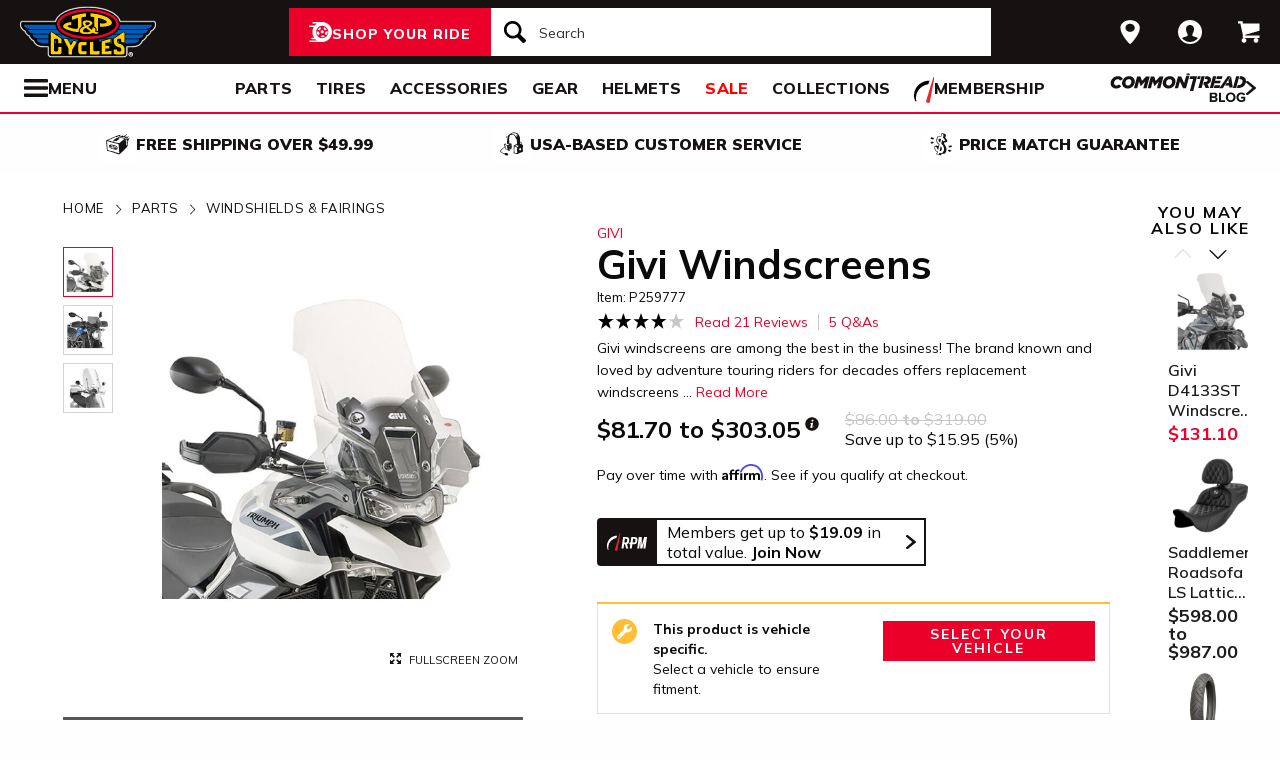

--- FILE ---
content_type: text/html; charset=utf-8
request_url: https://www.jpcycles.com/product/givi-windscreens
body_size: 51023
content:
<!DOCTYPE html>
<!--[if lt IE 7]>      <html class="no-js lt-ie10 lt-ie9 lt-ie8 lt-ie7" lang="en-us"> <![endif]-->
<!--[if IE 7]>         <html class="no-js lt-ie10 lt-ie9 lt-ie8" lang="en-us"> <![endif]-->
<!--[if IE 8]>         <html class="no-js lt-ie10 lt-ie9" lang="en-us"> <![endif]-->
<!--[if gt IE 8]><!--> <html lang="en-us" ng-app="app" ng-controller="RootController as rootVm"> <!--<![endif]-->
<head>

<script charset="UTF-8" data-cfasync="false" data-domain-script="3957e59b-1b2d-43ac-8752-4e4d5b288d8f" src="https://cdn.cookielaw.org/scripttemplates/otSDKStub.js" type="text/javascript"></script><script data-cfasync="false" type="text/javascript">function OptanonWrapper() {window.dataLayer.push({event: 'OneTrustGroupsUpdated'})}</script>
  <meta charset="utf-8">
  <meta http-equiv="X-UA-Compatible" content="IE=edge">
  <meta name="viewport" content="width=device-width, initial-scale=1.0">

<meta content=" Givi windscreens are among the best in the business!" name="description">
    <title>Givi Windscreens | JPCycles.com</title>


    <link rel="stylesheet" href="/css/sites/jp_cycles/app-29020d71ab271eb5d00cfb6392a7e07c.css?vsn=d">

    <link rel="stylesheet" href="/css/sites/jp_cycles/components/components_engine/components_engine-ba0ca4642acd62ddaf1a5863c4d5e7fd.css?vsn=d">

    <link rel="stylesheet" href="/css/sites/jp_cycles/templates/product/show-859369b1052d2f5c39da6e2faeaf2b9a.css?vsn=d">

<meta content="product" property="og:type"><meta content="Givi windscreens are among the best in the business! The brand known and loved by adventure touring riders for decades offers replacement windscreens …" property="og:description"><meta content="https://www.jpcycles.com/_a/product_images/2429/1116/givi_windscreens.jpg" property="og:image"><meta content="cs@jpcycles.com" property="og:email"><meta content="https://www.jpcycles.com/product/givi-windscreens" property="og:url"><meta content="800-318-4823" property="og:phone_number"><meta content="//www.youtube.com/watch?v=ikH2y4Z9Plg" property="og:video"><meta content="259777" property="og:upc">
<meta content="1000" name="sailthru.inventory"><meta content="8170" name="sailthru.price"><meta content="price-100-149,vendor-givi,weighted-stock-level-stock-90,weighted-stock-level-stock-85,promo-zla-extend-your-season,promo-zla-fall-focused-parts-acce,manufacturer-royal-enfield,shop-by-black-friday-deal,shop-by-cyber-monday-deal,weighted-stock-level-stock-80,stock-level-stock-non-comoto-exce,stock-level-stock-bulk-ship-excel,stock-level-stock-comoto-excellen,stock-level-stock-comoto-poor,stock-level-stock-non-comoto-poor,shop-by-rz-video,weighted-stock-level-stock-75,weighted-stock-level-stock-70,weighted-stock-level-stock-65,weighted-stock-level-stock-60,manufacturer-harley-davidson,manufacturer-ktm,manufacturer-kawasaki,manufacturer-ducati,manufacturer-triumph,manufacturer-yamaha,manufacturer-bmw,manufacturer-suzuki,manufacturer-honda,promo-weekend-worthy-projects,promo-jp-replatform,promo-jp-fitment-added,brand-givi,riding-style-advtouring,riding-style-scooter,riding-style-sport,category-oversize,promo-exclude-from-inactive-produ,riding-style-cafe,promo-touring-comfort-parts,vehicle-family-suzuki-v-strom,vehicle-family-kawasaki-klr,vehicle-family-suzuki-sv650,promo-cold-weather-accessories-mr,riding-style-cruiser,category-needs-images,promo-on-the-road-asat-mrkt-5827,promo-beyond-basics-bike-mrkt-512,shop-by-made-in-usa,promo-adv-better-by-design-mrkt-4,promo-major-mileage-must-haves,riding-style-v-twin,promo-ga-refresh-trigger,category-application-specific,promo-jp-replatform-sub-prod,product-windshields-windscreens,product-parts,product-windscreen-windshield,promo-cg-customize-your-cruiser,promo-cg-customize-your-sport-bik" name="sailthru.tags"><meta content="summary" name="twitter:card"><meta content="Givi windscreens are among the best in the business! The brand known and loved by adventure touring riders for decades offers replacement windscreens …" name="twitter:description"><meta content="https://www.jpcycles.com/_a/product_images/2429/1116/givi_windscreens.jpg" name="twitter:image"><meta name="twitter:site"><meta content="Givi Windscreens" name="twitter:title">

<script type="application/ld+json">{"potentialAction":{"query-input":"required name=query","@type":"SearchAction","target":"https://www.jpcycles.com/search?query={query}"},"@type":"Website","url":"https://www.jpcycles.com","@context":"http://schema.org/","author":{"@type":"Organization","name":"J&P Cycles"},"name":"J&P Cycles"}</script><script type="application/ld+json">{"sameAs":["https://www.facebook.com/jpcycles","https://www.instagram.com/jpcycles","https://www.youtube.com/user/jpcycles2"],"contactPoint":[{"telephone":"+1-800-318-4823","contactType":"customer service","@type":"ContactPoint","email":"cs@jpcycles.com"}],"@type":"Organization","logo":"https://www.jpcycles.com/images/sites/jp_cycles/support/schema/logo.png","url":"https://www.jpcycles.com","@context":"http://schema.org/","name":"J&P Cycles"}</script><script type="application/ld+json">[]</script>
<link href="/apple-touch-icon-180x180.png" rel="apple-touch-icon" sizes="180x180"><link href="/favicon.ico" rel="shortcut icon" sizes="48x48" type="image/x-icon"><link href="/android-chrome-192x192.png" rel="icon" sizes="192x192" type="image/png"><link href="/manifest.json" rel="manifest"><link color="#5bbad5" href="/safari-pinned-tab.svg" rel="mask-icon"><meta content="#da532c" name="msapplication-TileColor"><meta content="/mstile-144x144.png" name="msapplication-TileImage"><meta content="#ffffff" name="theme-color">
<meta content="max-image-preview:large" name="robots">
<link href="/product/givi-windscreens" rel="canonical">
<meta content="strict-origin-when-cross-origin" name="referrer">
<script class="optanon-category-C0003" data-cfasync="false" src="//cdn.blueconic.net/comoto.js" type="text/plain"></script>
<script>  (function(h,o,u,n,d) {
    h=h[d]=h[d]||{q:[],onReady:function(c){h.q.push(c)}}
    d=o.createElement(u);d.async=1;d.src=n
    n=o.getElementsByTagName(u)[0];n.parentNode.insertBefore(d,n)
  })(window,document,'script','https://www.datadoghq-browser-agent.com/us1/v5/datadog-rum.js','DD_RUM');

  window.DD_RUM && window.DD_RUM.onReady(function() {
    window.DD_RUM.init({
      site: 'datadoghq.com',
      clientToken: "pub53399377d68048c12c4a8b3b914c4387",
      applicationId: "fff3aa79-493e-4806-ad8c-99d892e78c69",
      sessionSampleRate: 50,
      sessionReplaySampleRate: 0,
      trackUserInteractions: true,
      trackViewsManually: true
    });

    window.DD_RUM.startView({
      name: 'Elixir.Redline.WebStore.ProductController#show'
    })
  })
</script>
<script>(function(w){w.__rq=w.__rq||[]})(this)</script>



<script>window['appGlobals']={"isLoggedIn":false};</script>
<script>window.user = {"authed":false,"garage":{"recent":[],"saved":[],"primary":null}}</script>
<script data-cfasync="false" defer type="text/javascript" src="https://challenges.cloudflare.com/turnstile/v0/api.js?render=explicit&onload=turnstileCb"></script>

<script>window.isKiosk = false;</script>

</head>

<body class=" user-unauthed"
      data-page-template="Product Show"
      data-scheduled-page-id=""
      onload="window.document.body.classList.add('loaded')">

<noscript><iframe src="//www.googletagmanager.com/ns.html?id=GTM-MK4WR5"
height="0" width="0" style="display:none;visibility:hidden"></iframe></noscript>
<script>_analytics=window['_analytics']||{};_analytics.ytplayers={};_analytics.page={"page-node-type":"Product Show","page-scheduled-page-id":null};_analytics.user={hashedEmail:''};_analytics.userData={};_analytics.mc='b18dd146-fea4-48ad-84dd-3f4241d2f4b2';_analytics.session='46ba0267-2407-4e40-8c94-10fdf8800a9d';_analytics.eventQueue=_analytics.eventQueue||[];_analytics.eventQueue=_analytics.eventQueue.concat([]);_analytics.releaseTime='1769014555';_analytics.version='0.0.1+2281e09ee9';_analytics.platform='redline';(function(w,d,s,l,i){w[l]=w[l]||[];w[l].push({'gtm.start':
new Date().getTime(),event:'gtm.js'});var f=d.getElementsByTagName(s)[0],
j=d.createElement(s),dl=l!='dataLayer'?'&l='+l:'';j.async=true;j.src=
'//www.googletagmanager.com/gtm.js?id='+i+dl;f.parentNode.insertBefore(j,f);
})(window,document,'script','dataLayer','GTM-MK4WR5');</script>



<div class="cmto-nav js-CmtoNavigation ">

<div class="cmto-header js-Redline-header">

  <div class="cmto-header-layout cmto-header-layout--header">

    <div class="cmto-header-layout__left">


        <label
          class="cmto-header__hamburger js-PreviewSearchService-navPanelButton"
          for="cmto-nav-drawer-toggle"
          data-qa="nav-drawer-toggle"></label>

<a class="cmto-header__logo" href="/"><img class="cmto-header__logo-img" height="50" src="/images/sites/jp_cycles/support/header/logo-7c365a00791261d56d672cfd123d7ec8.svg?vsn=d" width="100"></a>
    </div>

    <div class="cmto-header__utility cmto-header-utility cmto-header-layout__right js-CmtoNavigation-utility">
<div class="cmto-header-utility__item cmto-header-utility__item--stores cmto-header-utility__item--toggle-hybrid js-CmtoNavigation-utilityItem"><input class="cmto-header-utility__flyout-toggle js-CmtoNavigation-classToggle" id="mobile-store-flyout-toggle" type="checkbox"><a class="cmto-header-utility__link cmto-header-utility__link--stores" href="/stores/cycle-gear-columbus-oh-store-158"><label for="mobile-store-flyout-toggle"><img class="cmto-header-utility__icon" height="24" src="/images/redline/support/header/stores_icon-471b6f20047b3282745badbb621771ad.svg?vsn=d" width="24"></label></a><div class="cmto-header-utility__flyout cmto-header-utility__flyout--stores"><label class="cmto-header-utility__flyout-close" for="mobile-store-flyout-toggle"></label><div class="cmto-header-utility__flyout-content js-CmtoNavigation-flyoutContent"><div class="cmto-header-utility__stores-section"><div class="cmto-header-utility__store-heading">My Store</div><div class="cmto-header-utility__store-name"><a class="ui-link ui-link--no-underline ui-link--inline" href="/stores/cycle-gear-columbus-oh-store-158"><span>Cycle Gear</span> <span>Columbus</span></a><a class="cmto-header-utility__store-name-change ui-link ui-link--small" href="/stores/cycle-gear-columbus-oh-store-158">Store Details</a></div>Open Today At 10am<div class="cmto-header-utility__store-address">3635 West Broad Street<br>Columbus, Ohio 43228<br></div><a class="ui-link ui-link--underlined ui-link--inline ui-link--bold" href="tel:614-869-3115">614-869-3115</a></div><div class="cmto-header-utility__stores-section"><div class="cmto-header-utility__change-store-link"><a class="ui-link ui-link--inline" href="/stores">Change your store.</a></div></div><div class="cmto-header-utility__stores-section"><div class="cmto-header-utility__store-value-prop"><div class="cmto-header-utility__store-value-prop-icon cmto-header-utility__store-value-prop-icon--services"></div><div><a class="ui-link ui-link--inline" href="/store-services">Services</a><div>Experienced staff support available on site</div></div></div><div class="cmto-header-utility__store-value-prop"><div class="cmto-header-utility__store-value-prop-icon cmto-header-utility__store-value-prop-icon--events"></div><div><a class="ui-link ui-link--inline" href="/events">Store Events</a><div>Meet the local riding community for Bike Nights &amp; more</div></div></div><div class="cmto-header-utility__store-value-prop"><div class="cmto-header-utility__store-value-prop-icon cmto-header-utility__store-value-prop-icon--shop"></div><div><a class="ui-link ui-link--inline" href="/search?shop_by_store_id=145">Shop the Store</a><div>Find out what’s in stock and ready to go</div></div></div></div></div></div></div><div class="cmto-header-utility__item cmto-header-utility__item--account cmto-header-utility__item--toggle-hybrid js-CmtoNavigation-utilityItem"><a class="cmto-header-utility__link" data-js="TurnTo.loginButton" data-qa="log-in" data-open-href data-open-class="authentication-form-modal" data-open-href-reuse-modal href="/auth/identity"><img class="cmto-header-utility__icon" height="24" src="/images/redline/support/header/account_icon-895e762bda4d1b16a29085a786328ca5.svg?vsn=d" width="24"></a></div><div class="cmto-header-utility__item cmto-header-utility__item--cart js-CmtoNavigation-utilityItem"><a class="cmto-header-utility__link" data-qa="cart-link" href="/cart"><img class="cmto-header-utility__icon" height="24" src="/images/redline/support/header/cart_icon-72450537cc5567ae499c302162073e82.svg?vsn=d" width="24"><span class="cmto-header-utility__cart-quantity js-ProductForm-cartQty" style="display: none">0</span></a></div>
    </div>

      <div class="cmto-header__search cmto-header-layout__center">

<a class="js-AjaxPanel-toggle ui-button ui-button--large" data-panel-disable-back data-panel-heading="Shop Your Ride" href="/vehicle_selector?ui=panel&amp;workflow=shop_by_vehicle"><?xml version="1.0" encoding="UTF-8"?>
<svg width="23px" height="20px" viewBox="0 0 23 20" version="1.1" xmlns="http://www.w3.org/2000/svg" xmlns:xlink="http://www.w3.org/1999/xlink" fill="#fff">
    <title>F216DFA3-1CFF-4B9B-9A3E-BCB1D82A7E3E@1x</title>
    <g id="Symbols" stroke="none" stroke-width="1" fill-rule="evenodd">
        <g id="icon/tire-icon">
            <path d="M13.1890883,0 C18.5988605,0 23,4.48597403 23,9.99997711 C23,15.5139802 18.5989055,20 13.1890883,20 L13.1890883,20 L0.822026996,20 C0.410496896,20 0.0768614782,19.6599336 0.0768614782,19.240471 C0.0768614782,18.8210084 0.410496896,18.4809419 0.822026996,18.4809419 L0.822026996,18.4809419 L7.9967832,18.4809419 C7.45444034,18.1347399 6.94749599,17.7361108 6.48286813,17.291877 L6.48286813,17.291877 L3.06794545,17.291877 C2.65641534,17.291877 2.32277993,16.9518106 2.32277993,16.532348 C2.32277993,16.1128854 2.65641534,15.772819 3.06794545,15.772819 L3.06794545,15.772819 L5.18224254,15.772819 C4.04652548,14.1409854 3.3781316,12.1485724 3.3781316,10.0000229 C3.3781316,8.15353585 3.87227319,6.42266316 4.73198971,4.93657237 L4.73198971,4.93657237 L0.745165518,4.93657237 C0.333635417,4.93657237 0,4.59650593 0,4.17704334 C0,3.75758075 0.333635417,3.41746853 0.745165518,3.41742274 L0.745165518,3.41742274 L5.80998205,3.41742274 C6.4427079,2.68138288 7.17956285,2.04071914 7.9967832,1.51905805 L7.9967832,1.51905805 L4.12334204,1.51905805 C3.71181194,1.51905805 3.37817652,1.17899161 3.37817652,0.759529026 C3.37817652,0.340066438 3.71181194,0 4.12334204,0 L4.12334204,0 Z M13.1890883,3.79608834 C9.8329235,3.79608834 7.10247676,6.57916607 7.10247676,10.0000229 C7.10247676,12.0400552 8.0736896,13.8530713 9.56936635,14.9844894 C9.58311247,14.9962111 9.59672382,15.0081159 9.61145823,15.0190592 C9.62807935,15.0313761 9.64505985,15.0428689 9.66230989,15.0535832 C10.6580052,15.7775351 11.8755701,16.2039117 13.1890883,16.2039117 C14.5026065,16.2039117 15.7202163,15.7775351 16.7158666,15.0535832 C16.7330717,15.0428689 16.7500972,15.0313761 16.7667183,15.0190592 C16.7814976,15.0082075 16.795109,14.9963026 16.8088102,14.9844894 C18.3045318,13.8530713 19.2756998,12.040101 19.2756998,10.0000229 C19.2756998,6.57916607 16.545253,3.79608834 13.1890883,3.79608834 Z M14.5535675,13.2857143 L15.7166667,14.8260445 C15.1110977,15.1199228 14.4274219,15.2857143 13.7041667,15.2857143 C12.9809115,15.2857143 12.2972357,15.1198806 11.6916667,14.8260445 L11.6916667,14.8260445 L12.8547659,13.2857143 C13.1206447,13.3763071 13.4064666,13.4261162 13.7041667,13.4261162 C14.0019544,13.4261162 14.2876887,13.3763071 14.5535675,13.2857143 L14.5535675,13.2857143 Z M18.6729037,9.28571429 C18.7140052,9.51624916 18.7354167,9.75223588 18.7354167,9.99239164 C18.7354167,11.2748564 18.1272875,12.4385261 17.1439195,13.2857143 L17.1439195,13.2857143 L15.7166667,11.6128704 C16.1217633,11.1632999 16.3633149,10.6015773 16.3633149,9.99239164 C16.3633149,9.9699429 16.3619162,9.94772322 16.3612706,9.9253661 L16.3612706,9.9253661 Z M7.72917847,9.28571429 L10.0407704,9.92535145 C10.0401248,9.94770806 10.0388337,9.96992722 10.0388337,9.99237545 C10.0388337,10.6015472 10.280381,11.1633027 10.6854167,11.6128171 L10.6854167,11.6128171 L9.25818928,13.2857143 C8.27483876,12.4384997 7.66666667,11.2748567 7.66666667,9.99237545 C7.66666667,9.75222519 7.68807777,9.51624388 7.72917847,9.28571429 L7.72917847,9.28571429 Z M13.2010417,8.28571429 C14.0333223,8.28571429 14.7104167,8.95860309 14.7104167,9.78571429 C14.7104167,10.6128255 14.0333223,11.2857143 13.2010417,11.2857143 C12.368761,11.2857143 11.6916667,10.6128255 11.6916667,9.78571429 C11.6916667,8.95860309 12.368761,8.28571429 13.2010417,8.28571429 Z M14.7104167,5.28571429 C16.0258194,5.51966228 17.1355267,6.4265805 17.7291667,7.66947611 L17.7291667,7.66947611 L15.9836401,8.28571429 C15.6804607,7.80894426 15.2330669,7.44872881 14.7104167,7.27963638 L14.7104167,7.27963638 Z M11.6916667,5.28571429 L11.6916667,7.27963638 C11.1690164,7.44877296 10.7216633,7.80898841 10.4184026,8.28571429 L10.4184026,8.28571429 L8.67291667,7.66947611 C9.26659726,6.4265805 10.3763045,5.51970643 11.6916667,5.28571429 L11.6916667,5.28571429 Z" id="Combined-Shape"></path>
        </g>
    </g>
</svg>
<span class="cmto-header__search-sbv-text">Shop Your Ride</span></a>

<form action="/search" class="search-form js-PreviewSearchService-searchForm" data-form-name="Site Search" data-qa="search-form" method="get">
<div class="ui-search-input__wrapper"><input aria-label="Search" autocomplete="off" class="js-PreviewSearchService-input ui-search-input ui-search-input--large ui-search-input--button-left" data-field-name="Query" name="query" placeholder="Search" required type="text"><button aria-label="Search" class="ui-search-input__button" data-qa="search-button" tabindex="-1"></button></div>
<button aria-label="Close" class="ui-search-input__button search-form__close-button js-PreviewSearchService-headerCloseButton" tabindex="-1"></button>
</form>
      </div>

  </div>
</div>
<div class="preview-search__overlay js-PreviewSearchService-overlay"
  aria-hidden
  data-rfk-search-url="https://jpcycles.rfk.jpcycles.com/api/search-rec/3"
  data-rfk-events-url="https://jpcycles.rfk.jpcycles.com/api/event/1"
  data-user-id=""
  data-asset-url="https://www.jpcycles.com/_a">
  <div class="preview-search__container js-PreviewSearchService-container">
    <div class="preview-search__inner-container">
      <div class="preview-search__categories--container">
        <div
          class="preview-search__section-title js-PreviewSearchService-categoriesTitle"
          data-query-mode-title="Suggested Categories"
          data-trending-mode-title="Trending Categories">
        </div>
        <div class="preview-search__categories js-PreviewSearchService-categories"></div>
      </div>
      <div class="preview-search__keyphrases--container">
        <div class="preview-search__section-title">
          Search Suggestions
        </div>
        <div class="preview-search__keyphrases js-PreviewSearchService-keyphrases"></div>
      </div>
      <div class="preview-search__products">
        <div class="preview-search__products--section-title">
          <div
            class="preview-search__section-title js-PreviewSearchService-productsTitle"
            data-keywords-title="Top Products for"
            data-categories-title="Trending Now">
          </div>
          <a class="preview-search__products--view-all js-PreviewSearchService-plpLink">
View All Results
          </a>
        </div>
        <div class="js-PreviewSearchService-products"></div>
      </div>
    </div>
  </div>
</div>
<div class="cmto-subheader">
  <div class="cmto-header-layout">
<!-- NAV HELPER ~ SUBHEADER ~ 2026-01-22 07:02:09.998515Z --><div class="cmto-subheader__menu cmto-header-layout__center"><ul class="cmto-subheader__top-link-container cmto-mask__on-hover"><li class="cmto-subheader__top-link-li" data-child-count="2" data-nav-level="2" data-nav-section="Parts" data-node-id="19949" onmouseover="setTimeout(() =&gt; $(window).trigger(&#39;LazyImgSrc.elementsChanged&#39;), 150)"><a class="cmto-subheader__top-link" data-nid="19949" href="/motorcycle-parts">Parts</a><div class="cmto-subheader__menu-container" data-node-id="19949"><div class="subheader-menu"><div class="subheader-menu__panel subheader-menu__panel--split"><div class="subheader-menu__panel-content"><div class="subheader-menu__title" data-nid="20695"><a class="subheader-menu__title-link-text" href="/motorcycle-parts">Parts</a><a class="subheader-menu__title-link-shop-all" href="/motorcycle-parts?view_all=true">Shop All</a></div><div class="subheader-menu__columns"><ul class="subheader-menu__column subheader-menu__column--4"><li class="subheader-menu__item subheader-menu__item--3" data-nav-level="3" data-nav-section="Exhaust"><a class="subheader-menu__link subheader-menu__link--collapsed" data-nid="20709" href="/motorcycle-exhaust">Exhaust</a><ul class="subheader-menu__list subheader-menu__list--4" data-node-id="20709" data-node-name="Exhaust" data-node-node-type-atom="facetSetBrowse" data-node-parent-id="20695"><li class="subheader-menu__item subheader-menu__item--mobile-only subheader-menu__item--3" data-nav-level="4" data-nav-section="Exhaust"><a class="subheader-menu__link" data-nid="20709" href="/motorcycle-exhaust">Shop All Exhaust</a></li><li class="subheader-menu__item subheader-menu__item--4" data-nav-level="4" data-nav-section="Full Exhaust Systems"><a class="subheader-menu__link" data-nid="21832" href="/motorcycle-full-exhaust-systems">Full Exhaust Systems</a></li><li class="subheader-menu__item subheader-menu__item--4" data-nav-level="4" data-nav-section="Slip-On Exhausts"><a class="subheader-menu__link" data-nid="21847" href="/motorcycle-slip-on-exhausts">Slip-On Exhausts</a></li></ul></li><li class="subheader-menu__item subheader-menu__item--3" data-nav-level="3" data-nav-section="Tires"><a class="subheader-menu__link subheader-menu__link--collapsed" data-nid="20937" href="/motorcycle-tires">Tires</a><ul class="subheader-menu__list subheader-menu__list--4" data-node-id="20937" data-node-name="Tires" data-node-node-type-atom="departmentPage" data-node-parent-id="20695"><li class="subheader-menu__item subheader-menu__item--4" data-nav-level="4" data-nav-section="Tire Accessories"><a class="subheader-menu__link" data-nid="20942" href="/motorcycle-tire-accessories">Tire Accessories</a></li></ul></li><li class="subheader-menu__item subheader-menu__item--3" data-nav-level="3" data-nav-section="Handlebars &amp; Controls"><a class="subheader-menu__link subheader-menu__link--collapsed" data-nid="20786" href="/motorcycle-handlebars-and-controls">Handlebars &amp; Controls</a><ul class="subheader-menu__list subheader-menu__list--4" data-node-id="20786" data-node-name="Handlebars &amp; Controls" data-node-node-type-atom="facetSetBrowse" data-node-parent-id="20695"><li class="subheader-menu__item subheader-menu__item--mobile-only subheader-menu__item--3" data-nav-level="4" data-nav-section="Handlebars &amp; Controls"><a class="subheader-menu__link" data-nid="20786" href="/motorcycle-handlebars-and-controls">Shop All Handlebars &amp; Controls</a></li><li class="subheader-menu__item subheader-menu__item--4" data-nav-level="4" data-nav-section="Cable Kits"><a class="subheader-menu__link" data-nid="21672" href="/motorcycle-cable-kits">Cable Kits</a></li><li class="subheader-menu__item subheader-menu__item--4" data-nav-level="4" data-nav-section="Grips"><a class="subheader-menu__link" data-nid="21820" href="/motorcycle-grips">Grips</a></li><li class="subheader-menu__item subheader-menu__item--4" data-nav-level="4" data-nav-section="Handlebars"><a class="subheader-menu__link" data-nid="21822" href="/motorcycle-handlebars">Handlebars</a></li></ul></li><li class="subheader-menu__item subheader-menu__item--3" data-nav-level="3" data-nav-section="Seats &amp; Backrests"><a class="subheader-menu__link subheader-menu__link--collapsed" data-nid="20817" href="/motorcycle-seats-and-backrests">Seats &amp; Backrests</a><ul class="subheader-menu__list subheader-menu__list--4" data-node-id="20817" data-node-name="Seats &amp; Backrests" data-node-node-type-atom="facetSetBrowse" data-node-parent-id="20695"><li class="subheader-menu__item subheader-menu__item--mobile-only subheader-menu__item--3" data-nav-level="4" data-nav-section="Seats &amp; Backrests"><a class="subheader-menu__link" data-nid="20817" href="/motorcycle-seats-and-backrests">Shop All Seats &amp; Backrests</a></li><li class="subheader-menu__item subheader-menu__item--4" data-nav-level="4" data-nav-section="Sissy Bars"><a class="subheader-menu__link" data-nid="21213" href="/motorcycle-sissy-bars">Sissy Bars</a></li></ul></li><li class="subheader-menu__item subheader-menu__item--3" data-nav-level="3" data-nav-section="Air Intake &amp; Fuel Systems"><a class="subheader-menu__link subheader-menu__link--collapsed" data-nid="20701" href="/motorcycle-air-intake-and-fuel-systems">Air Intake &amp; Fuel Systems</a><ul class="subheader-menu__list subheader-menu__list--4" data-node-id="20701" data-node-name="Air Intake &amp; Fuel Systems" data-node-node-type-atom="facetSetBrowse" data-node-parent-id="20695"><li class="subheader-menu__item subheader-menu__item--mobile-only subheader-menu__item--3" data-nav-level="4" data-nav-section="Air Intake &amp; Fuel Systems"><a class="subheader-menu__link" data-nid="20701" href="/motorcycle-air-intake-and-fuel-systems">Shop All Air Intake &amp; Fuel Systems</a></li><li class="subheader-menu__item subheader-menu__item--4" data-nav-level="4" data-nav-section="Air Cleaner Kits"><a class="subheader-menu__link" data-nid="21819" href="/motorcycle-air-cleaner-kits">Air Cleaner Kits</a></li><li class="subheader-menu__item subheader-menu__item--4" data-nav-level="4" data-nav-section="Carburetor"><a class="subheader-menu__link" data-nid="26245" href="/motorcycle-carburetor">Carburetor</a></li><li class="subheader-menu__item subheader-menu__item--4" data-nav-level="4" data-nav-section="Fuel Management Systems"><a class="subheader-menu__link" data-nid="21833" href="/motorcycle-fuel-management-systems">Fuel Management Systems</a></li></ul></li><li class="subheader-menu__item subheader-menu__item--3" data-nav-level="3" data-nav-section="Engine"><a class="subheader-menu__link subheader-menu__link--collapsed" data-nid="20708" href="/motorcycle-engines">Engine</a><ul class="subheader-menu__list subheader-menu__list--4" data-node-id="20708" data-node-name="Engine" data-node-node-type-atom="facetSetBrowse" data-node-parent-id="20695"><li class="subheader-menu__item subheader-menu__item--mobile-only subheader-menu__item--3" data-nav-level="4" data-nav-section="Engine"><a class="subheader-menu__link" data-nid="20708" href="/motorcycle-engines">Shop All Engine</a></li><li class="subheader-menu__item subheader-menu__item--4" data-nav-level="4" data-nav-section="Big Bore Kits"><a class="subheader-menu__link" data-nid="26215" href="/big-bore-kits">Big Bore Kits</a></li><li class="subheader-menu__item subheader-menu__item--4" data-nav-level="4" data-nav-section="Camshafts"><a class="subheader-menu__link" data-nid="25790" href="/camshafts">Camshafts</a></li><li class="subheader-menu__item subheader-menu__item--4" data-nav-level="4" data-nav-section="Engine Gaskets &amp; Seals"><a class="subheader-menu__link" data-nid="21799" href="/motorcycle-engine-gaskets-and-seals">Engine Gaskets &amp; Seals</a></li></ul></li><li class="subheader-menu__item subheader-menu__item--3" data-nav-level="3" data-nav-section="Lighting"><a class="subheader-menu__link subheader-menu__link--collapsed" data-nid="20787" href="/motorcycle-lights">Lighting</a><ul class="subheader-menu__list subheader-menu__list--4" data-node-id="20787" data-node-name="Lighting" data-node-node-type-atom="facetSetBrowse" data-node-parent-id="20695"><li class="subheader-menu__item subheader-menu__item--mobile-only subheader-menu__item--3" data-nav-level="4" data-nav-section="Lighting"><a class="subheader-menu__link" data-nid="20787" href="/motorcycle-lights">Shop All Lighting</a></li><li class="subheader-menu__item subheader-menu__item--4" data-nav-level="4" data-nav-section="Headlights"><a class="subheader-menu__link" data-nid="21817" href="/motorcycle-headlights">Headlights</a></li><li class="subheader-menu__item subheader-menu__item--4" data-nav-level="4" data-nav-section="Taillights &amp; Brake Lights"><a class="subheader-menu__link" data-nid="21229" href="/motorcycle-taillights-and-brake-lights">Taillights &amp; Brake Lights</a></li><li class="subheader-menu__item subheader-menu__item--4" data-nav-level="4" data-nav-section="Turn Signals"><a class="subheader-menu__link" data-nid="21675" href="/motorcycle-turn-signals">Turn Signals</a></li></ul></li></ul><ul class="subheader-menu__column subheader-menu__column--4"><li class="subheader-menu__item subheader-menu__item--3" data-nav-level="3" data-nav-section="Suspension"><a class="subheader-menu__link subheader-menu__link--collapsed" data-nid="20818" href="/motorcycle-suspension">Suspension</a><ul class="subheader-menu__list subheader-menu__list--4" data-node-id="20818" data-node-name="Suspension" data-node-node-type-atom="facetSetBrowse" data-node-parent-id="20695"><li class="subheader-menu__item subheader-menu__item--mobile-only subheader-menu__item--3" data-nav-level="4" data-nav-section="Suspension"><a class="subheader-menu__link" data-nid="20818" href="/motorcycle-suspension">Shop All Suspension</a></li><li class="subheader-menu__item subheader-menu__item--4" data-nav-level="4" data-nav-section="Cartridge Kits"><a class="subheader-menu__link" data-nid="26247" href="/cartridge-kits">Cartridge Kits</a></li><li class="subheader-menu__item subheader-menu__item--4" data-nav-level="4" data-nav-section="Lowering Kits"><a class="subheader-menu__link" data-nid="21814" href="/motorcycle-lowering-kits">Lowering Kits</a></li><li class="subheader-menu__item subheader-menu__item--4" data-nav-level="4" data-nav-section="Shocks"><a class="subheader-menu__link" data-nid="21215" href="/motorcycle-shocks">Shocks</a></li></ul></li><li class="subheader-menu__item subheader-menu__item--3" data-nav-level="3" data-nav-section="Frame &amp; Body"><a class="subheader-menu__link subheader-menu__link--collapsed" data-nid="20711" href="/motorcycle-frame-and-body">Frame &amp; Body</a><ul class="subheader-menu__list subheader-menu__list--4" data-node-id="20711" data-node-name="Frame &amp; Body" data-node-node-type-atom="facetSetBrowse" data-node-parent-id="20695"><li class="subheader-menu__item subheader-menu__item--mobile-only subheader-menu__item--3" data-nav-level="4" data-nav-section="Frame &amp; Body"><a class="subheader-menu__link" data-nid="20711" href="/motorcycle-frame-and-body">Shop All Frame &amp; Body</a></li><li class="subheader-menu__item subheader-menu__item--4" data-nav-level="4" data-nav-section="Fairings"><a class="subheader-menu__link" data-nid="21683" href="/motorcycle-fairings">Fairings</a></li><li class="subheader-menu__item subheader-menu__item--4" data-nav-level="4" data-nav-section="Fenders"><a class="subheader-menu__link" data-nid="21804" href="/motorcycle-fenders">Fenders</a></li></ul></li><li class="subheader-menu__item subheader-menu__item--3" data-nav-level="3" data-nav-section="Foot Controls"><a class="subheader-menu__link subheader-menu__link--collapsed" data-nid="20710" href="/motorcycle-foot-controls">Foot Controls</a><ul class="subheader-menu__list subheader-menu__list--4" data-node-id="20710" data-node-name="Foot Controls" data-node-node-type-atom="facetSetBrowse" data-node-parent-id="20695"><li class="subheader-menu__item subheader-menu__item--mobile-only subheader-menu__item--3" data-nav-level="4" data-nav-section="Foot Controls"><a class="subheader-menu__link" data-nid="20710" href="/motorcycle-foot-controls">Shop All Foot Controls</a></li><li class="subheader-menu__item subheader-menu__item--4" data-nav-level="4" data-nav-section="Floorboards"><a class="subheader-menu__link" data-nid="21815" href="/motorcycle-floorboards">Floorboards</a></li><li class="subheader-menu__item subheader-menu__item--4" data-nav-level="4" data-nav-section="Footpegs"><a class="subheader-menu__link" data-nid="21818" href="/motorcycle-footpegs">Footpegs</a></li><li class="subheader-menu__item subheader-menu__item--4" data-nav-level="4" data-nav-section="Highway Pegs"><a class="subheader-menu__link" data-nid="21842" href="/motorcycle-highway-pegs">Highway Pegs</a></li></ul></li><li class="subheader-menu__item subheader-menu__item--3" data-nav-level="3" data-nav-section="Brakes"><a class="subheader-menu__link subheader-menu__link--collapsed" data-nid="20703" href="/motorcycle-brakes">Brakes</a><ul class="subheader-menu__list subheader-menu__list--4" data-node-id="20703" data-node-name="Brakes" data-node-node-type-atom="facetSetBrowse" data-node-parent-id="20695"><li class="subheader-menu__item subheader-menu__item--mobile-only subheader-menu__item--3" data-nav-level="4" data-nav-section="Brakes"><a class="subheader-menu__link" data-nid="20703" href="/motorcycle-brakes">Shop All Brakes</a></li><li class="subheader-menu__item subheader-menu__item--4" data-nav-level="4" data-nav-section="Brake Calipers"><a class="subheader-menu__link" data-nid="21973" href="/motorcycle-brake-calipers">Brake Calipers</a></li><li class="subheader-menu__item subheader-menu__item--4" data-nav-level="4" data-nav-section="Brake Lines"><a class="subheader-menu__link" data-nid="21778" href="/motorcycle-brake-lines">Brake Lines</a></li><li class="subheader-menu__item subheader-menu__item--4" data-nav-level="4" data-nav-section="Brake Pads"><a class="subheader-menu__link" data-nid="21725" href="/motorcycle-brake-pads">Brake Pads</a></li><li class="subheader-menu__item subheader-menu__item--4" data-nav-level="4" data-nav-section="Brake Rotors"><a class="subheader-menu__link" data-nid="21806" href="/motorcycle-brake-rotors">Brake Rotors</a></li></ul></li><li class="subheader-menu__item subheader-menu__item--3" data-nav-level="3" data-nav-section="Audio &amp; Electronics"><a class="subheader-menu__link subheader-menu__link--collapsed" data-nid="20702" href="/motorcycle-audio-and-electronics">Audio &amp; Electronics</a><ul class="subheader-menu__list subheader-menu__list--4" data-node-id="20702" data-node-name="Audio &amp; Electronics" data-node-node-type-atom="facetSetBrowse" data-node-parent-id="20695"><li class="subheader-menu__item subheader-menu__item--mobile-only subheader-menu__item--3" data-nav-level="4" data-nav-section="Audio &amp; Electronics"><a class="subheader-menu__link" data-nid="20702" href="/motorcycle-audio-and-electronics">Shop All Audio &amp; Electronics</a></li><li class="subheader-menu__item subheader-menu__item--4" data-nav-level="4" data-nav-section="Radios &amp; Accessories"><a class="subheader-menu__link" data-nid="21975" href="/motorcycle-radios-and-accessories">Radios &amp; Accessories</a></li><li class="subheader-menu__item subheader-menu__item--4" data-nav-level="4" data-nav-section="Speakers"><a class="subheader-menu__link" data-nid="21220" href="/motorcycle-speakers">Speakers</a></li></ul></li><li class="subheader-menu__item subheader-menu__item--3" data-nav-level="3" data-nav-section="Electrical &amp; Batteries"><a class="subheader-menu__link subheader-menu__link--collapsed" data-nid="20706" href="/motorcycle-electrical-and-batteries">Electrical &amp; Batteries</a><ul class="subheader-menu__list subheader-menu__list--4" data-node-id="20706" data-node-name="Electrical &amp; Batteries" data-node-node-type-atom="facetSetBrowse" data-node-parent-id="20695"><li class="subheader-menu__item subheader-menu__item--mobile-only subheader-menu__item--3" data-nav-level="4" data-nav-section="Electrical &amp; Batteries"><a class="subheader-menu__link" data-nid="20706" href="/motorcycle-electrical-and-batteries">Shop All Electrical &amp; Batteries</a></li><li class="subheader-menu__item subheader-menu__item--4" data-nav-level="4" data-nav-section="Batteries"><a class="subheader-menu__link" data-nid="21821" href="/motorcycle-batteries">Batteries</a></li><li class="subheader-menu__item subheader-menu__item--4" data-nav-level="4" data-nav-section="Ignition Kits &amp; Modules"><a class="subheader-menu__link" data-nid="26246" href="/ignition-kits-modules">Ignition Kits &amp; Modules</a></li><li class="subheader-menu__item subheader-menu__item--4" data-nav-level="4" data-nav-section="Starters"><a class="subheader-menu__link" data-nid="21224" href="/motorcycle-starters">Starters</a></li></ul></li><li class="subheader-menu__item subheader-menu__item--3" data-nav-level="3" data-nav-section="Oils &amp; Chemicals"><a class="subheader-menu__link subheader-menu__link--collapsed" data-nid="20816" href="/motorcycle-oils-and-chemicals">Oils &amp; Chemicals</a><ul class="subheader-menu__list subheader-menu__list--4" data-node-id="20816" data-node-name="Oils &amp; Chemicals" data-node-node-type-atom="facetSetBrowse" data-node-parent-id="20695"><li class="subheader-menu__item subheader-menu__item--mobile-only subheader-menu__item--3" data-nav-level="4" data-nav-section="Oils &amp; Chemicals"><a class="subheader-menu__link" data-nid="20816" href="/motorcycle-oils-and-chemicals">Shop All Oils &amp; Chemicals</a></li><li class="subheader-menu__item subheader-menu__item--4" data-nav-level="4" data-nav-section="V-Twin Oil Change Kits"><a class="subheader-menu__link" data-nid="25791" href="/v-twin-oil-change-kits">V-Twin Oil Change Kits</a></li></ul></li></ul><ul class="subheader-menu__column subheader-menu__column--4"><li class="subheader-menu__item subheader-menu__item--3" data-nav-level="3" data-nav-section="Drivetrain &amp; Transmission"><a class="subheader-menu__link subheader-menu__link--collapsed" data-nid="20705" href="/motorcycle-drivetrain-and-transmission">Drivetrain &amp; Transmission</a><ul class="subheader-menu__list subheader-menu__list--4" data-node-id="20705" data-node-name="Drivetrain &amp; Transmission" data-node-node-type-atom="facetSetBrowse" data-node-parent-id="20695"><li class="subheader-menu__item subheader-menu__item--mobile-only subheader-menu__item--3" data-nav-level="4" data-nav-section="Drivetrain &amp; Transmission"><a class="subheader-menu__link" data-nid="20705" href="/motorcycle-drivetrain-and-transmission">Shop All Drivetrain &amp; Transmission</a></li><li class="subheader-menu__item subheader-menu__item--4" data-nav-level="4" data-nav-section="Clutch Components"><a class="subheader-menu__link" data-nid="21938" href="/motorcycle-clutch-components">Clutch Components</a></li><li class="subheader-menu__item subheader-menu__item--4" data-nav-level="4" data-nav-section="Drive Belts"><a class="subheader-menu__link" data-nid="21808" href="/motorcycle-drive-belts">Drive Belts</a></li><li class="subheader-menu__item subheader-menu__item--4" data-nav-level="4" data-nav-section="Primary Gaskets &amp; Seals"><a class="subheader-menu__link" data-nid="21840" href="/motorcycle-primary-gaskets-and-seals">Primary Gaskets &amp; Seals</a></li></ul></li><li class="subheader-menu__item subheader-menu__item--3" data-nav-level="3" data-nav-section="Luggage"><a class="subheader-menu__link subheader-menu__link--collapsed" data-nid="20814" href="/motorcycle-luggage">Luggage</a><ul class="subheader-menu__list subheader-menu__list--4" data-node-id="20814" data-node-name="Luggage" data-node-node-type-atom="facetSetBrowse" data-node-parent-id="20695"><li class="subheader-menu__item subheader-menu__item--mobile-only subheader-menu__item--3" data-nav-level="4" data-nav-section="Luggage"><a class="subheader-menu__link" data-nid="20814" href="/motorcycle-luggage">Shop All Luggage</a></li><li class="subheader-menu__item subheader-menu__item--4" data-nav-level="4" data-nav-section="Luggage Racks"><a class="subheader-menu__link" data-nid="21779" href="/motorcycle-luggage-racks">Luggage Racks</a></li><li class="subheader-menu__item subheader-menu__item--4" data-nav-level="4" data-nav-section="Saddlebags"><a class="subheader-menu__link" data-nid="21231" href="/motorcycle-saddlebags">Saddlebags</a><ul class="subheader-menu__list subheader-menu__list--5" data-node-id="21231" data-node-name="Saddlebags" data-node-node-type-atom="facetSetBrowse" data-node-parent-id="20814"><li class="subheader-menu__item subheader-menu__item--mobile-only subheader-menu__item--4" data-nav-level="5" data-nav-section="Saddlebags"><a class="subheader-menu__link" data-nid="21231" href="/motorcycle-saddlebags">Shop All Saddlebags</a></li><li class="subheader-menu__item subheader-menu__item--5 subheader-menu__item--mobile-only" data-nav-level="5" data-nav-section="Saddlebag Liners"><a class="subheader-menu__link" data-nid="23189" href="/motorcycle-saddlebag-liners">Saddlebag Liners</a></li><li class="subheader-menu__item subheader-menu__item--5 subheader-menu__item--mobile-only" data-nav-level="5" data-nav-section="Harley Saddlebag Liners"><a class="subheader-menu__link" data-nid="23190" href="/harley-saddlebag-liners">Harley Saddlebag Liners</a></li><li class="subheader-menu__item subheader-menu__item--5 subheader-menu__item--mobile-only" data-nav-level="5" data-nav-section="Saddlebag Locks"><a class="subheader-menu__link" data-nid="23192" href="/motorcycle-saddlebag-locks">Saddlebag Locks</a></li><li class="subheader-menu__item subheader-menu__item--5 subheader-menu__item--mobile-only" data-nav-level="5" data-nav-section="Harley Saddlebag Locks"><a class="subheader-menu__link" data-nid="23193" href="/harley-saddlebag-locks">Harley Saddlebag Locks</a></li><li class="subheader-menu__item subheader-menu__item--5 subheader-menu__item--mobile-only" data-nav-level="5" data-nav-section="Saddlebag Extensions"><a class="subheader-menu__link" data-nid="23340" href="/motorcycle-saddlebag-extensions">Saddlebag Extensions</a></li></ul></li><li class="subheader-menu__item subheader-menu__item--4 subheader-menu__item--mobile-only" data-nav-level="4" data-nav-section="Drink Coolers"><a class="subheader-menu__link" data-nid="23191" href="/motorcycle-coolers">Drink Coolers</a></li><li class="subheader-menu__item subheader-menu__item--4 subheader-menu__item--mobile-only" data-nav-level="4" data-nav-section="Crash Bar Bags"><a class="subheader-menu__link" data-nid="23342" href="/motorcycle-crash-bar-bags">Crash Bar Bags</a></li></ul></li><li class="subheader-menu__item subheader-menu__item--3" data-nav-level="3" data-nav-section="Filters"><a class="subheader-menu__link" data-nid="25370" href="/motorcycle-filters">Filters</a></li><li class="subheader-menu__item subheader-menu__item--3" data-nav-level="3" data-nav-section="Wheels &amp; Wheel Components"><a class="subheader-menu__link" data-nid="20819" href="/motorcycle-wheels-and-wheel-components">Wheels &amp; Wheel Components</a></li><li class="subheader-menu__item subheader-menu__item--3" data-nav-level="3" data-nav-section="Dash &amp; Speedometers"><a class="subheader-menu__link" data-nid="20704" href="/motorcycle-dash-and-speedometers">Dash &amp; Speedometers</a></li><li class="subheader-menu__item subheader-menu__item--3" data-nav-level="3" data-nav-section="Windshields &amp; Fairings"><a class="subheader-menu__link" data-nid="20820" href="/motorcycle-windshields-and-fairings">Windshields &amp; Fairings</a></li><li class="subheader-menu__item subheader-menu__item--3" data-nav-level="3" data-nav-section="Gas Tanks"><a class="subheader-menu__link" data-nid="20785" href="/motorcycle-gas-tanks">Gas Tanks</a></li><li class="subheader-menu__item subheader-menu__item--3" data-nav-level="3" data-nav-section="Mirrors"><a class="subheader-menu__link" data-nid="20815" href="/motorcycle-mirrors">Mirrors</a></li><li class="subheader-menu__item subheader-menu__item--3" data-nav-level="3" data-nav-section="Carburetor"><a class="subheader-menu__link" data-nid="21666" href="/motorcycle-carburetor">Carburetor</a></li><li class="subheader-menu__item subheader-menu__item--3" data-nav-level="3" data-nav-section="NEW"><a class="subheader-menu__link" data-nid="22707" href="/new-motorcycle-parts">NEW</a></li><li class="subheader-menu__item subheader-menu__item--3" data-nav-level="3" data-nav-section="SALE"><a class="subheader-menu__link" data-nid="22708" href="/motorcycle-parts-sales-and-closeouts">SALE</a></li><li class="subheader-menu__item subheader-menu__item--3" data-nav-level="3" data-nav-section="CLOSEOUT"><a class="subheader-menu__link" data-nid="22709" href="/motorcycle-parts-closeouts">CLOSEOUT</a></li><li class="subheader-menu__item subheader-menu__item--3" data-nav-level="3" data-nav-section="OPEN BOX"><a class="subheader-menu__link" data-nid="23042" href="/open-box-motorcycle-parts-and-accessories">OPEN BOX</a></li><li class="subheader-menu__item subheader-menu__item--3" data-nav-level="3" data-nav-section="Made In The USA"><a class="subheader-menu__link" data-nid="21969" href="/made-in-the-usa">Made In The USA</a></li></ul><ul class="subheader-menu__column subheader-menu__column--4"><li class="subheader-menu__item subheader-menu__item--3" data-nav-level="3" data-nav-section="Milwaukee Twins"><a class="subheader-menu__link" data-nid="22635" href="/milwaukee-twins">Milwaukee Twins</a></li><li class="subheader-menu__item subheader-menu__item--3" data-nav-level="3" data-nav-section="Duraboost"><a class="subheader-menu__link" data-nid="22666" href="/duraboost">Duraboost</a></li><li class="subheader-menu__item subheader-menu__item--3" data-nav-level="3" data-nav-section="Arlen Ness"><a class="subheader-menu__link" data-nid="20696" href="/arlen-ness">Arlen Ness</a></li><li class="subheader-menu__item subheader-menu__item--3" data-nav-level="3" data-nav-section="Saddlemen"><a class="subheader-menu__link" data-nid="28966" href="/saddlemen">Saddlemen</a></li><li class="subheader-menu__item subheader-menu__item--3" data-nav-level="3" data-nav-section="Klock Werks"><a class="subheader-menu__link" data-nid="28967" href="/klock-werks">Klock Werks</a></li><li class="subheader-menu__item subheader-menu__item--3" data-nav-level="3" data-nav-section="Fox"><a class="subheader-menu__link" data-nid="28968" href="/fox">Fox</a></li><li class="subheader-menu__item subheader-menu__item--3" data-nav-level="3" data-nav-section="Thrashin Supply Company"><a class="subheader-menu__link" data-nid="28969" href="/thrashin-supply-company">Thrashin Supply Company</a></li><li class="subheader-menu__item subheader-menu__item--3" data-nav-level="3" data-nav-section="Rockford Fosgate"><a class="subheader-menu__link" data-nid="28970" href="/rockford-fosgate">Rockford Fosgate</a></li><li class="subheader-menu__item subheader-menu__item--3" data-nav-level="3" data-nav-section="Custom Dynamics"><a class="subheader-menu__link" data-nid="28971" href="/custom-dynamics">Custom Dynamics</a></li><li class="subheader-menu__item subheader-menu__item--3" data-nav-level="3" data-nav-section="S&amp;S Cycle"><a class="subheader-menu__link" data-nid="22636" href="/s-and-s-cycle">S&amp;S Cycle</a></li><li class="subheader-menu__item subheader-menu__item--3" data-nav-level="3" data-nav-section="Khrome Werks"><a class="subheader-menu__link" data-nid="28972" href="/khrome-werks">Khrome Werks</a></li></ul></div></div></div><div class="subheader-menu__panel subheader-menu__panel--split"><div class="subheader-menu__title" data-nid="20857"><span class="subheader-menu__title-link-text subheader-menu__title-link-text--shop-by">Shop By Riding Style</span></div><ul class="subheader-menu__list"><li class="subheader-menu__item subheader-menu__item--3" data-nav-level="3" data-nav-section="Harley"><a class="subheader-menu__link" data-nid="22740" href="/harley-parts">Harley</a></li><li class="subheader-menu__item subheader-menu__item--3" data-nav-level="3" data-nav-section="Dyna"><a class="subheader-menu__link" data-nid="20724" href="/harley-davidson-dyna-parts">Dyna</a></li><li class="subheader-menu__item subheader-menu__item--3" data-nav-level="3" data-nav-section="Softail"><a class="subheader-menu__link" data-nid="20725" href="/harley-davidson-softail-parts">Softail</a></li><li class="subheader-menu__item subheader-menu__item--3" data-nav-level="3" data-nav-section="Sportster"><a class="subheader-menu__link" data-nid="20726" href="/harley-davidson-sportster-parts">Sportster</a></li><li class="subheader-menu__item subheader-menu__item--3" data-nav-level="3" data-nav-section="Touring"><a class="subheader-menu__link" data-nid="20727" href="/harley-davidson-touring-parts">Touring</a></li><li class="subheader-menu__item subheader-menu__item--3" data-nav-level="3" data-nav-section="Tri Glide"><a class="subheader-menu__link" data-nid="20729" href="/harley-davidson-tri-glide-parts">Tri Glide</a></li><li class="subheader-menu__item subheader-menu__item--3" data-nav-level="3" data-nav-section="Vintage Harley"><a class="subheader-menu__link" data-nid="22432" href="/vintage-harley-davidson-parts">Vintage Harley</a></li><li class="subheader-menu__item subheader-menu__item--3" data-nav-level="3" data-nav-section="Adventure"><a class="subheader-menu__link" data-nid="20730" href="/adventure-touring-motorcycle-parts">Adventure</a></li><li class="subheader-menu__item subheader-menu__item--3" data-nav-level="3" data-nav-section="Cruiser"><a class="subheader-menu__link" data-nid="20850" href="/metric-cruiser-parts">Cruiser</a></li><li class="subheader-menu__item subheader-menu__item--3" data-nav-level="3" data-nav-section="Honda Gold Wing"><a class="subheader-menu__link" data-nid="22433" href="/honda-goldwing-parts-and-accessories">Honda Gold Wing</a></li><li class="subheader-menu__item subheader-menu__item--3" data-nav-level="3" data-nav-section="Indian"><a class="subheader-menu__link" data-nid="20851" href="/indian-motorcycle-parts">Indian</a></li><li class="subheader-menu__item subheader-menu__item--3" data-nav-level="3" data-nav-section="Sport"><a class="subheader-menu__link" data-nid="20852" href="/sportbike-parts">Sport</a></li><li class="subheader-menu__item subheader-menu__item--3" data-nav-level="3" data-nav-section="UTV"><a class="subheader-menu__link" data-nid="25319" href="/utv-atv-parts">UTV</a></li></ul></div></div></div></li><li class="cmto-subheader__top-link-li" data-child-count="1" data-nav-level="2" data-nav-section="Tires" data-node-id="19951" onmouseover="setTimeout(() =&gt; $(window).trigger(&#39;LazyImgSrc.elementsChanged&#39;), 150)"><a class="cmto-subheader__top-link" data-nid="19951" href="/motorcycle-tires">Tires</a><div class="cmto-subheader__menu-container" data-node-id="19951"><div class="subheader-menu"><div class="subheader-menu__panel"><div class="subheader-menu__panel-content"><div class="subheader-menu__title" data-nid="20947"><a class="subheader-menu__title-link-text" href="/motorcycle-tires">Tires</a><a class="subheader-menu__title-link-shop-all" href="/motorcycle-tires?view_all=true">Shop All</a></div><div class="subheader-menu__columns"><ul class="subheader-menu__column subheader-menu__column--4"><li class="subheader-menu__item subheader-menu__item--3" data-nav-level="3" data-nav-section="POPULAR TIRES"><a class="subheader-menu__link subheader-menu__link--collapsed" data-nid="23014" href="/motorcycle-tires">POPULAR TIRES</a><ul class="subheader-menu__list subheader-menu__list--4" data-node-id="23014" data-node-name="POPULAR TIRES" data-node-node-type-atom="departmentPage" data-node-parent-id="20947"><li class="subheader-menu__item subheader-menu__item--4" data-nav-level="4" data-nav-section="Dunlop AE2"><a class="subheader-menu__link" data-nid="28659" href="/product/dunlop-ae2-tires">Dunlop AE2</a></li><li class="subheader-menu__item subheader-menu__item--4" data-nav-level="4" data-nav-section="Shinko 777 Cruiser"><a class="subheader-menu__link" data-nid="22631" href="/product/shinko-777-cruiser-tires">Shinko 777 Cruiser</a></li><li class="subheader-menu__item subheader-menu__item--4" data-nav-level="4" data-nav-section="Metzeler ME888 Marathon Ultra"><a class="subheader-menu__link" data-nid="22630" href="/product/metzeler-me888-marathon-ultra-tires">Metzeler ME888 Marathon Ultra</a></li><li class="subheader-menu__item subheader-menu__item--4" data-nav-level="4" data-nav-section="Michelin Commander III Cruiser"><a class="subheader-menu__link" data-nid="22633" href="/product/michelin-commander-iii-cruiser-tires">Michelin Commander III Cruiser</a></li><li class="subheader-menu__item subheader-menu__item--4" data-nav-level="4" data-nav-section="Dunlop Harley-Davidson D404"><a class="subheader-menu__link" data-nid="22632" href="/product/dunlop-d404-tires">Dunlop Harley-Davidson D404</a></li></ul></li></ul><ul class="subheader-menu__column subheader-menu__column--4"><li class="subheader-menu__item subheader-menu__item--3" data-nav-level="3" data-nav-section="TOP BRANDS"><a class="subheader-menu__link subheader-menu__link--collapsed" data-nid="23015" href="/motorcycle-tires">TOP BRANDS</a><ul class="subheader-menu__list subheader-menu__list--4" data-node-id="23015" data-node-name="TOP BRANDS" data-node-node-type-atom="departmentPage" data-node-parent-id="20947"><li class="subheader-menu__item subheader-menu__item--4" data-nav-level="4" data-nav-section="Dunlop"><a class="subheader-menu__link" data-nid="20637" href="/dunlop-motorcycle-tires">Dunlop</a></li><li class="subheader-menu__item subheader-menu__item--4" data-nav-level="4" data-nav-section="Michelin"><a class="subheader-menu__link" data-nid="20639" href="/michelin-motorcycle-tires">Michelin</a></li><li class="subheader-menu__item subheader-menu__item--4" data-nav-level="4" data-nav-section="Shinko"><a class="subheader-menu__link" data-nid="26280" href="/shinko-motorcycle-tires">Shinko</a></li><li class="subheader-menu__item subheader-menu__item--4" data-nav-level="4" data-nav-section="Metzeler"><a class="subheader-menu__link" data-nid="20638" href="/metzeler-motorcycle-tires">Metzeler</a></li><li class="subheader-menu__item subheader-menu__item--4" data-nav-level="4" data-nav-section="Avon Tires"><a class="subheader-menu__link" data-nid="20640" href="/avon-motorcycle-tires">Avon Tires</a></li><li class="subheader-menu__item subheader-menu__item--4" data-nav-level="4" data-nav-section="Bridgestone"><a class="subheader-menu__link" data-nid="20644" href="/bridgestone-motorcycle-tires">Bridgestone</a></li><li class="subheader-menu__item subheader-menu__item--4" data-nav-level="4" data-nav-section="Pirelli"><a class="subheader-menu__link" data-nid="20643" href="/pirelli-motorcycle-tires">Pirelli</a></li></ul></li></ul><ul class="subheader-menu__column subheader-menu__column--4"><li class="subheader-menu__item subheader-menu__item--3" data-nav-level="3" data-nav-section="Harley-Davidson Tires"><a class="subheader-menu__link" data-nid="26281" href="/harley-tires">Harley-Davidson Tires</a></li><li class="subheader-menu__item subheader-menu__item--3" data-nav-level="3" data-nav-section="Whitewall Tires"><a class="subheader-menu__link" data-nid="23578" href="/whitewall-motorcycle-tires">Whitewall Tires</a></li><li class="subheader-menu__item subheader-menu__item--3" data-nav-level="3" data-nav-section="UTV / ATV Tires"><a class="subheader-menu__link" data-nid="25321" href="/utv-atv-tires">UTV / ATV Tires</a></li><li class="subheader-menu__item subheader-menu__item--3" data-nav-level="3" data-nav-section="CLOSEOUT"><a class="subheader-menu__link" data-nid="20626" href="/motorcycle-tires-closeouts-and-sales">CLOSEOUT</a></li><li class="subheader-menu__item subheader-menu__item--3" data-nav-level="3" data-nav-section="TIRE REBATES"><a class="subheader-menu__link" data-nid="20929" href="/motorcycle-tire-rebates">TIRE REBATES</a></li></ul><ul class="subheader-menu__column subheader-menu__column--4"><li class="subheader-menu__item subheader-menu__item--3" data-nav-level="3" data-nav-section="Tubes &amp; Rim Strips"><a class="subheader-menu__link" data-nid="20622" href="/motorcycle-tubes-and-rim-strips">Tubes &amp; Rim Strips</a></li><li class="subheader-menu__item subheader-menu__item--3" data-nav-level="3" data-nav-section="Tire Repair"><a class="subheader-menu__link" data-nid="27874" href="/tire-repair">Tire Repair</a></li><li class="subheader-menu__item subheader-menu__item--3" data-nav-level="3" data-nav-section="Tire Pressure Gauges"><a class="subheader-menu__link" data-nid="20926" href="/motorcycle-tire-pressure-gauges">Tire Pressure Gauges</a></li><li class="subheader-menu__item subheader-menu__item--3" data-nav-level="3" data-nav-section="Valve Stems &amp; Caps"><a class="subheader-menu__link" data-nid="20623" href="/motorcycle-valve-stems-and-caps">Valve Stems &amp; Caps</a></li><li class="subheader-menu__item subheader-menu__item--3" data-nav-level="3" data-nav-section="Wheel Weights"><a class="subheader-menu__link" data-nid="20928" href="/motorcycle-wheel-weights">Wheel Weights</a></li></ul></div></div></div></div></div></li><li class="cmto-subheader__top-link-li" data-child-count="2" data-nav-level="2" data-nav-section="Accessories" data-node-id="25429" onmouseover="setTimeout(() =&gt; $(window).trigger(&#39;LazyImgSrc.elementsChanged&#39;), 150)"><a class="cmto-subheader__top-link" data-nid="25429" href="/motorcycle-accessories">Accessories</a><div class="cmto-subheader__menu-container" data-node-id="25429"><div class="subheader-menu"><div class="subheader-menu__panel subheader-menu__panel--split"><div class="subheader-menu__panel-content"><div class="subheader-menu__title" data-nid="25430"><a class="subheader-menu__title-link-text" href="/motorcycle-accessories">Accessories</a><a class="subheader-menu__title-link-shop-all" href="/motorcycle-accessories?view_all=true">Shop All</a></div><div class="subheader-menu__columns"><ul class="subheader-menu__column subheader-menu__column--3"><li class="subheader-menu__item subheader-menu__item--3" data-nav-level="3" data-nav-section="Battery Chargers"><a class="subheader-menu__link" data-nid="25432" href="/motorcycle-battery-chargers">Battery Chargers</a></li><li class="subheader-menu__item subheader-menu__item--3" data-nav-level="3" data-nav-section="Camping &amp; Survival Gear"><a class="subheader-menu__link" data-nid="25433" href="/motorcycle-camping">Camping &amp; Survival Gear</a></li><li class="subheader-menu__item subheader-menu__item--3" data-nav-level="3" data-nav-section="Cleaning Supplies"><a class="subheader-menu__link" data-nid="25434" href="/motorcycle-cleaning-supplies">Cleaning Supplies</a></li><li class="subheader-menu__item subheader-menu__item--3" data-nav-level="3" data-nav-section="Covers"><a class="subheader-menu__link" data-nid="25435" href="/motorcycle-covers">Covers</a></li><li class="subheader-menu__item subheader-menu__item--3" data-nav-level="3" data-nav-section="Electronics &amp; Mounts"><a class="subheader-menu__link subheader-menu__link--collapsed" data-nid="25450" href="/motorcycle-electronics-mounts">Electronics &amp; Mounts</a><ul class="subheader-menu__list subheader-menu__list--4" data-node-id="25450" data-node-name="Electronics &amp; Mounts" data-node-node-type-atom="facetSetBrowse" data-node-parent-id="25430"><li class="subheader-menu__item subheader-menu__item--mobile-only subheader-menu__item--3" data-nav-level="4" data-nav-section="Electronics &amp; Mounts"><a class="subheader-menu__link" data-nid="25450" href="/motorcycle-electronics-mounts">Shop All Electronics &amp; Mounts</a></li><li class="subheader-menu__item subheader-menu__item--4" data-nav-level="4" data-nav-section="Bluetooth Communications"><a class="subheader-menu__link" data-nid="25451" href="/motorcycle-intercom-and-bluetooth-systems">Bluetooth Communications</a></li><li class="subheader-menu__item subheader-menu__item--4" data-nav-level="4" data-nav-section="Cameras"><a class="subheader-menu__link" data-nid="25452" href="/motorcycle-riding-cameras">Cameras</a></li><li class="subheader-menu__item subheader-menu__item--4" data-nav-level="4" data-nav-section="GPS"><a class="subheader-menu__link" data-nid="25453" href="/motorcycle-gps">GPS</a></li><li class="subheader-menu__item subheader-menu__item--4" data-nav-level="4" data-nav-section="Mounts"><a class="subheader-menu__link" data-nid="25454" href="/motorcycle-gps-phone-mounts">Mounts</a></li><li class="subheader-menu__item subheader-menu__item--4" data-nav-level="4" data-nav-section="Power Adapters"><a class="subheader-menu__link" data-nid="25455" href="/motorcycle-power-adapters">Power Adapters</a></li></ul></li></ul><ul class="subheader-menu__column subheader-menu__column--3"><li class="subheader-menu__item subheader-menu__item--3" data-nav-level="3" data-nav-section="Gifts &amp; Novelties"><a class="subheader-menu__link" data-nid="25436" href="/motorcycle-gifts-and-novelties">Gifts &amp; Novelties</a></li><li class="subheader-menu__item subheader-menu__item--3" data-nav-level="3" data-nav-section="Luggage"><a class="subheader-menu__link subheader-menu__link--collapsed" data-nid="25437" href="/motorcycle-luggage">Luggage</a><ul class="subheader-menu__list subheader-menu__list--4" data-node-id="25437" data-node-name="Luggage" data-node-node-type-atom="facetSetBrowse" data-node-parent-id="25430"><li class="subheader-menu__item subheader-menu__item--mobile-only subheader-menu__item--3" data-nav-level="4" data-nav-section="Luggage"><a class="subheader-menu__link" data-nid="25437" href="/motorcycle-luggage">Shop All Luggage</a></li><li class="subheader-menu__item subheader-menu__item--4" data-nav-level="4" data-nav-section="Racks"><a class="subheader-menu__link" data-nid="25439" href="/motorcycle-luggage-racks">Racks</a></li><li class="subheader-menu__item subheader-menu__item--4" data-nav-level="4" data-nav-section="Saddlebags"><a class="subheader-menu__link" data-nid="25440" href="/motorcycle-saddlebags">Saddlebags</a></li><li class="subheader-menu__item subheader-menu__item--4" data-nav-level="4" data-nav-section="Tail And Sissy Bar Bags"><a class="subheader-menu__link" data-nid="25441" href="/motorcycle-tail-and-sissy-bar-bags">Tail And Sissy Bar Bags</a></li><li class="subheader-menu__item subheader-menu__item--4" data-nav-level="4" data-nav-section="Tank Bags"><a class="subheader-menu__link" data-nid="25456" href="/motorcycle-tank-bags">Tank Bags</a></li><li class="subheader-menu__item subheader-menu__item--4" data-nav-level="4" data-nav-section="Tour Packs &amp; Accessories"><a class="subheader-menu__link" data-nid="25442" href="/motorcycle-tour-packs-and-accessories">Tour Packs &amp; Accessories</a></li></ul></li><li class="subheader-menu__item subheader-menu__item--3" data-nav-level="3" data-nav-section="Maps"><a class="subheader-menu__link" data-nid="25457" href="/motorcycle-maps">Maps</a></li></ul><ul class="subheader-menu__column subheader-menu__column--3"><li class="subheader-menu__item subheader-menu__item--3" data-nav-level="3" data-nav-section="Oils &amp; Chemicals"><a class="subheader-menu__link" data-nid="25443" href="/motorcycle-oils-and-chemicals">Oils &amp; Chemicals</a></li><li class="subheader-menu__item subheader-menu__item--3" data-nav-level="3" data-nav-section="Security"><a class="subheader-menu__link" data-nid="25458" href="/motorcycle-security">Security</a></li><li class="subheader-menu__item subheader-menu__item--3" data-nav-level="3" data-nav-section="Tools"><a class="subheader-menu__link subheader-menu__link--collapsed" data-nid="25444" href="/motorcycle-specialty-tools">Tools</a><ul class="subheader-menu__list subheader-menu__list--4" data-node-id="25444" data-node-name="Tools" data-node-node-type-atom="facetSetBrowse" data-node-parent-id="25430"><li class="subheader-menu__item subheader-menu__item--mobile-only subheader-menu__item--3" data-nav-level="4" data-nav-section="Tools"><a class="subheader-menu__link" data-nid="25444" href="/motorcycle-specialty-tools">Shop All Tools</a></li><li class="subheader-menu__item subheader-menu__item--4" data-nav-level="4" data-nav-section="Hand Tools"><a class="subheader-menu__link" data-nid="25445" href="/motorcycle-hand-tools">Hand Tools</a></li><li class="subheader-menu__item subheader-menu__item--4" data-nav-level="4" data-nav-section="Tire Repair"><a class="subheader-menu__link" data-nid="25446" href="/motorcycle-tire-repair-kits">Tire Repair</a></li><li class="subheader-menu__item subheader-menu__item--4" data-nav-level="4" data-nav-section="Tool Kits"><a class="subheader-menu__link" data-nid="25459" href="/motorcycle-tool-kits">Tool Kits</a></li></ul></li><li class="subheader-menu__item subheader-menu__item--3" data-nav-level="3" data-nav-section="Workshop &amp; Transport"><a class="subheader-menu__link subheader-menu__link--collapsed" data-nid="25447" href="/motorcycle-workshop-and-transport">Workshop &amp; Transport</a><ul class="subheader-menu__list subheader-menu__list--4" data-node-id="25447" data-node-name="Workshop &amp; Transport" data-node-node-type-atom="facetSetBrowse" data-node-parent-id="25430"><li class="subheader-menu__item subheader-menu__item--mobile-only subheader-menu__item--3" data-nav-level="4" data-nav-section="Workshop &amp; Transport"><a class="subheader-menu__link" data-nid="25447" href="/motorcycle-workshop-and-transport">Shop All Workshop &amp; Transport</a></li><li class="subheader-menu__item subheader-menu__item--4" data-nav-level="4" data-nav-section="Lifts &amp; Stands"><a class="subheader-menu__link" data-nid="25448" href="/motorcycle-lifts">Lifts &amp; Stands</a></li><li class="subheader-menu__item subheader-menu__item--4" data-nav-level="4" data-nav-section="Repair Manuals"><a class="subheader-menu__link" data-nid="25449" href="/motorcycle-repair-manuals">Repair Manuals</a></li></ul></li><li class="subheader-menu__item subheader-menu__item--3" data-nav-level="3" data-nav-section="Tire Irons / Levers"><a class="subheader-menu__link" data-nid="28988" href="/tire-irons-levers">Tire Irons / Levers</a></li></ul></div></div></div><div class="subheader-menu__panel subheader-menu__panel--split"><div class="subheader-menu__title" data-nid="25431"><span class="subheader-menu__title-link-text subheader-menu__title-link-text--shop-by">Shop By Riding Style</span></div><ul class="subheader-menu__list"><li class="subheader-menu__item subheader-menu__item--3" data-nav-level="3" data-nav-section="Harley"><a class="subheader-menu__link" data-nid="25460" href="/harley-accessories">Harley</a></li><li class="subheader-menu__item subheader-menu__item--3" data-nav-level="3" data-nav-section="Touring"><a class="subheader-menu__link" data-nid="25461" href="/harley-touring-accessories">Touring</a></li><li class="subheader-menu__item subheader-menu__item--3" data-nav-level="3" data-nav-section="Cruiser"><a class="subheader-menu__link" data-nid="25462" href="/metric-cruiser-accessories">Cruiser</a></li><li class="subheader-menu__item subheader-menu__item--3" data-nav-level="3" data-nav-section="Adventure"><a class="subheader-menu__link" data-nid="25463" href="/adv-touring-motorcycle-accessories">Adventure</a></li><li class="subheader-menu__item subheader-menu__item--3" data-nav-level="3" data-nav-section="Sport"><a class="subheader-menu__link" data-nid="25464" href="/sportbike-accessories">Sport</a></li><li class="subheader-menu__item subheader-menu__item--3" data-nav-level="3" data-nav-section="UTV"><a class="subheader-menu__link" data-nid="25465" href="/utv-atv-accessories">UTV</a></li></ul></div></div></div></li><li class="cmto-subheader__top-link-li" data-child-count="1" data-nav-level="2" data-nav-section="Gear" data-node-id="19950" onmouseover="setTimeout(() =&gt; $(window).trigger(&#39;LazyImgSrc.elementsChanged&#39;), 150)"><a class="cmto-subheader__top-link" data-nid="19950" href="/motorcycle-gear">Gear</a><div class="cmto-subheader__menu-container" data-node-id="19950"><div class="subheader-menu"><div class="subheader-menu__panel"><div class="subheader-menu__panel-content"><div class="subheader-menu__title" data-nid="20524"><a class="subheader-menu__title-link-text" href="/motorcycle-gear">Gear</a><a class="subheader-menu__title-link-shop-all" href="/motorcycle-gear?view_all=true">Shop All</a></div><div class="subheader-menu__columns"><ul class="subheader-menu__column subheader-menu__column--4"><li class="subheader-menu__item subheader-menu__item--3" data-nav-level="3" data-nav-section="Airbags"><a class="subheader-menu__link" data-nid="23178" href="/motorcycle-airbags">Airbags</a></li><li class="subheader-menu__item subheader-menu__item--3" data-nav-level="3" data-nav-section="Base Layers &amp; Underwear"><a class="subheader-menu__link" data-nid="20525" href="/motorcycle-base-layers-and-underwear">Base Layers &amp; Underwear</a></li><li class="subheader-menu__item subheader-menu__item--3" data-nav-level="3" data-nav-section="Body Armor"><a class="subheader-menu__link" data-nid="20529" href="/motorcycle-body-armor">Body Armor</a></li><li class="subheader-menu__item subheader-menu__item--3" data-nav-level="3" data-nav-section="Clothing"><a class="subheader-menu__link subheader-menu__link--collapsed" data-nid="20531" href="/motorcycle-clothing">Clothing</a><ul class="subheader-menu__list subheader-menu__list--4" data-node-id="20531" data-node-name="Clothing" data-node-node-type-atom="facetSetBrowse" data-node-parent-id="20524"><li class="subheader-menu__item subheader-menu__item--mobile-only subheader-menu__item--3" data-nav-level="4" data-nav-section="Clothing"><a class="subheader-menu__link" data-nid="20531" href="/motorcycle-clothing">Shop All Clothing</a></li><li class="subheader-menu__item subheader-menu__item--4" data-nav-level="4" data-nav-section="Casuals"><a class="subheader-menu__link" data-nid="26796" href="/motorcycle-casual-clothing">Casuals</a></li><li class="subheader-menu__item subheader-menu__item--4" data-nav-level="4" data-nav-section="Riding Shirts"><a class="subheader-menu__link" data-nid="23023" href="/motorcycle-riding-shirts">Riding Shirts</a></li><li class="subheader-menu__item subheader-menu__item--4" data-nav-level="4" data-nav-section="T-Shirts"><a class="subheader-menu__link" data-nid="21234" href="/motorcycle-t-shirts">T-Shirts</a></li></ul></li><li class="subheader-menu__item subheader-menu__item--3" data-nav-level="3" data-nav-section="Eyewear"><a class="subheader-menu__link subheader-menu__link--collapsed" data-nid="20532" href="/motorcycle-eyewear">Eyewear</a><ul class="subheader-menu__list subheader-menu__list--4" data-node-id="20532" data-node-name="Eyewear" data-node-node-type-atom="facetSetBrowse" data-node-parent-id="20524"><li class="subheader-menu__item subheader-menu__item--mobile-only subheader-menu__item--3" data-nav-level="4" data-nav-section="Eyewear"><a class="subheader-menu__link" data-nid="20532" href="/motorcycle-eyewear">Shop All Eyewear</a></li><li class="subheader-menu__item subheader-menu__item--4" data-nav-level="4" data-nav-section="Goggles"><a class="subheader-menu__link" data-nid="20513" href="/motorcycle-goggles">Goggles</a></li></ul></li><li class="subheader-menu__item subheader-menu__item--3" data-nav-level="3" data-nav-section="Footwear"><a class="subheader-menu__link subheader-menu__link--collapsed" data-nid="20600" href="/motorcycle-footwear">Footwear</a><ul class="subheader-menu__list subheader-menu__list--4" data-node-id="20600" data-node-name="Footwear" data-node-node-type-atom="facetSetBrowse" data-node-parent-id="20524"><li class="subheader-menu__item subheader-menu__item--mobile-only subheader-menu__item--3" data-nav-level="4" data-nav-section="Footwear"><a class="subheader-menu__link" data-nid="20600" href="/motorcycle-footwear">Shop All Footwear</a></li><li class="subheader-menu__item subheader-menu__item--4" data-nav-level="4" data-nav-section="Boots"><a class="subheader-menu__link" data-nid="21127" href="/motorcycle-boots">Boots</a></li><li class="subheader-menu__item subheader-menu__item--4" data-nav-level="4" data-nav-section="Shoes"><a class="subheader-menu__link" data-nid="21217" href="/motorcycle-shoes">Shoes</a></li></ul></li><li class="subheader-menu__item subheader-menu__item--3" data-nav-level="3" data-nav-section="Gloves"><a class="subheader-menu__link subheader-menu__link--collapsed" data-nid="20601" href="/motorcycle-gloves">Gloves</a><ul class="subheader-menu__list subheader-menu__list--4" data-node-id="20601" data-node-name="Gloves" data-node-node-type-atom="facetSetBrowse" data-node-parent-id="20524"><li class="subheader-menu__item subheader-menu__item--mobile-only subheader-menu__item--3" data-nav-level="4" data-nav-section="Gloves"><a class="subheader-menu__link" data-nid="20601" href="/motorcycle-gloves">Shop All Gloves</a></li><li class="subheader-menu__item subheader-menu__item--4" data-nav-level="4" data-nav-section="Leather Gloves"><a class="subheader-menu__link" data-nid="20516" href="/leather-motorcycle-gloves">Leather Gloves</a></li></ul></li><li class="subheader-menu__item subheader-menu__item--3" data-nav-level="3" data-nav-section="Headwear"><a class="subheader-menu__link" data-nid="20533" href="/motorcycle-headwear">Headwear</a></li></ul><ul class="subheader-menu__column subheader-menu__column--4"><li class="subheader-menu__item subheader-menu__item--3" data-nav-level="3" data-nav-section="Helmets"><a class="subheader-menu__link subheader-menu__link--collapsed" data-nid="20915" href="/motorcycle-helmets">Helmets</a><ul class="subheader-menu__list subheader-menu__list--4" data-node-id="20915" data-node-name="Helmets" data-node-node-type-atom="facetSetBrowse" data-node-parent-id="20524"><li class="subheader-menu__item subheader-menu__item--mobile-only subheader-menu__item--3" data-nav-level="4" data-nav-section="Helmets"><a class="subheader-menu__link" data-nid="20915" href="/motorcycle-helmets">Shop All Helmets</a></li><li class="subheader-menu__item subheader-menu__item--4" data-nav-level="4" data-nav-section="Helmet Accessories"><a class="subheader-menu__link" data-nid="20916" href="/motorcycle-helmet-accessories">Helmet Accessories</a></li><li class="subheader-menu__item subheader-menu__item--4" data-nav-level="4" data-nav-section="Helmet Replacement Parts"><a class="subheader-menu__link" data-nid="20920" href="/motorcycle-helmet-replacement-parts">Helmet Replacement Parts</a></li></ul></li><li class="subheader-menu__item subheader-menu__item--3" data-nav-level="3" data-nav-section="Heated Gear"><a class="subheader-menu__link subheader-menu__link--collapsed" data-nid="20602" href="/heated-motorcycle-gear">Heated Gear</a><ul class="subheader-menu__list subheader-menu__list--4" data-node-id="20602" data-node-name="Heated Gear" data-node-node-type-atom="facetSetBrowse" data-node-parent-id="20524"><li class="subheader-menu__item subheader-menu__item--mobile-only subheader-menu__item--3" data-nav-level="4" data-nav-section="Heated Gear"><a class="subheader-menu__link" data-nid="20602" href="/heated-motorcycle-gear">Shop All Heated Gear</a></li><li class="subheader-menu__item subheader-menu__item--4" data-nav-level="4" data-nav-section="Heated Gear Accessories"><a class="subheader-menu__link" data-nid="20918" href="/heated-motorcycle-gear-accessories">Heated Gear Accessories</a></li></ul></li><li class="subheader-menu__item subheader-menu__item--3" data-nav-level="3" data-nav-section="Intercom &amp; Bluetooth"><a class="subheader-menu__link" data-nid="20914" href="/motorcycle-intercom-and-bluetooth-systems">Intercom &amp; Bluetooth</a></li><li class="subheader-menu__item subheader-menu__item--3" data-nav-level="3" data-nav-section="Jackets"><a class="subheader-menu__link subheader-menu__link--collapsed" data-nid="20603" href="/motorcycle-jackets">Jackets</a><ul class="subheader-menu__list subheader-menu__list--4" data-node-id="20603" data-node-name="Jackets" data-node-node-type-atom="facetSetBrowse" data-node-parent-id="20524"><li class="subheader-menu__item subheader-menu__item--mobile-only subheader-menu__item--3" data-nav-level="4" data-nav-section="Jackets"><a class="subheader-menu__link" data-nid="20603" href="/motorcycle-jackets">Shop All Jackets</a></li><li class="subheader-menu__item subheader-menu__item--4" data-nav-level="4" data-nav-section="Leather Jackets"><a class="subheader-menu__link" data-nid="20606" href="/leather-motorcycle-jackets">Leather Jackets</a></li></ul></li><li class="subheader-menu__item subheader-menu__item--3" data-nav-level="3" data-nav-section="Pants"><a class="subheader-menu__link subheader-menu__link--collapsed" data-nid="20514" href="/motorcycle-pants">Pants</a><ul class="subheader-menu__list subheader-menu__list--4" data-node-id="20514" data-node-name="Pants" data-node-node-type-atom="facetSetBrowse" data-node-parent-id="20524"><li class="subheader-menu__item subheader-menu__item--mobile-only subheader-menu__item--3" data-nav-level="4" data-nav-section="Pants"><a class="subheader-menu__link" data-nid="20514" href="/motorcycle-pants">Shop All Pants</a></li><li class="subheader-menu__item subheader-menu__item--4" data-nav-level="4" data-nav-section="Chaps"><a class="subheader-menu__link" data-nid="20530" href="/motorcycle-chaps">Chaps</a><ul class="subheader-menu__list subheader-menu__list--5" data-node-id="20530" data-node-name="Chaps" data-node-node-type-atom="facetSetBrowse" data-node-parent-id="20514"><li class="subheader-menu__item subheader-menu__item--mobile-only subheader-menu__item--4" data-nav-level="5" data-nav-section="Chaps"><a class="subheader-menu__link" data-nid="20530" href="/motorcycle-chaps">Shop All Chaps</a></li><li class="subheader-menu__item subheader-menu__item--5 subheader-menu__item--mobile-only" data-nav-level="5" data-nav-section="Leather Chaps"><a class="subheader-menu__link" data-nid="20526" href="/leather-motorcycle-chaps">Leather Chaps</a></li></ul></li><li class="subheader-menu__item subheader-menu__item--4" data-nav-level="4" data-nav-section="Jeans"><a class="subheader-menu__link" data-nid="21873" href="/motorcycle-jeans">Jeans</a></li></ul></li><li class="subheader-menu__item subheader-menu__item--3" data-nav-level="3" data-nav-section="Rain Gear"><a class="subheader-menu__link subheader-menu__link--collapsed" data-nid="20607" href="/motorcycle-rain-gear">Rain Gear</a><ul class="subheader-menu__list subheader-menu__list--4" data-node-id="20607" data-node-name="Rain Gear" data-node-node-type-atom="facetSetBrowse" data-node-parent-id="20524"><li class="subheader-menu__item subheader-menu__item--mobile-only subheader-menu__item--3" data-nav-level="4" data-nav-section="Rain Gear"><a class="subheader-menu__link" data-nid="20607" href="/motorcycle-rain-gear">Shop All Rain Gear</a></li><li class="subheader-menu__item subheader-menu__item--4" data-nav-level="4" data-nav-section="Rain Jackets"><a class="subheader-menu__link" data-nid="20519" href="/motorcycle-rain-jackets">Rain Jackets</a></li><li class="subheader-menu__item subheader-menu__item--4" data-nav-level="4" data-nav-section="Rain Pants"><a class="subheader-menu__link" data-nid="20520" href="/motorcycle-rain-pants">Rain Pants</a></li><li class="subheader-menu__item subheader-menu__item--4" data-nav-level="4" data-nav-section="Rain Suit"><a class="subheader-menu__link" data-nid="20521" href="/motorcycle-rain-suit">Rain Suit</a></li></ul></li><li class="subheader-menu__item subheader-menu__item--3" data-nav-level="3" data-nav-section="Vests &amp; Extenders"><a class="subheader-menu__link subheader-menu__link--collapsed" data-nid="20604" href="/motorcycle-vest">Vests &amp; Extenders</a><ul class="subheader-menu__list subheader-menu__list--4" data-node-id="20604" data-node-name="Vests &amp; Extenders" data-node-node-type-atom="facetSetBrowse" data-node-parent-id="20524"><li class="subheader-menu__item subheader-menu__item--mobile-only subheader-menu__item--3" data-nav-level="4" data-nav-section="Vests &amp; Extenders"><a class="subheader-menu__link" data-nid="20604" href="/motorcycle-vest">Shop All Vests &amp; Extenders</a></li><li class="subheader-menu__item subheader-menu__item--4" data-nav-level="4" data-nav-section="Leather Vests"><a class="subheader-menu__link" data-nid="20517" href="/leather-motorcycle-vest">Leather Vests</a></li></ul></li></ul><ul class="subheader-menu__column subheader-menu__column--4"><li class="subheader-menu__item subheader-menu__item--3" data-nav-level="3" data-nav-section="Men&#39;s"><a class="subheader-menu__link" data-nid="20605" href="/mens-motorcycle-gear">Men&#39;s</a><ul class="subheader-menu__list subheader-menu__list--4" data-node-id="20605" data-node-name="Men&#39;s" data-node-node-type-atom="facetSetBrowse" data-node-parent-id="20524"><li class="subheader-menu__item subheader-menu__item--mobile-only subheader-menu__item--3" data-nav-level="4" data-nav-section="Men&#39;s"><a class="subheader-menu__link" data-nid="20605" href="/mens-motorcycle-gear">Shop All Men&#39;s</a></li><li class="subheader-menu__item subheader-menu__item--4 subheader-menu__item--mobile-only" data-nav-level="4" data-nav-section="Men&#39;s Motorcycle Jackets"><a class="subheader-menu__link" data-nid="23149" href="/mens-motorcycle-jackets">Men&#39;s Motorcycle Jackets</a></li><li class="subheader-menu__item subheader-menu__item--4 subheader-menu__item--mobile-only" data-nav-level="4" data-nav-section="Men&#39;s Motorcycle Helmets"><a class="subheader-menu__link" data-nid="23150" href="/mens-motorcycle-helmets">Men&#39;s Motorcycle Helmets</a></li><li class="subheader-menu__item subheader-menu__item--4 subheader-menu__item--mobile-only" data-nav-level="4" data-nav-section="Men&#39;s Motorcycle Gloves"><a class="subheader-menu__link" data-nid="23151" href="/mens-motorcycle-gloves">Men&#39;s Motorcycle Gloves</a></li><li class="subheader-menu__item subheader-menu__item--4 subheader-menu__item--mobile-only" data-nav-level="4" data-nav-section="Men&#39;s Motorcycle Pants"><a class="subheader-menu__link" data-nid="23152" href="/mens-motorcycle-pants">Men&#39;s Motorcycle Pants</a></li><li class="subheader-menu__item subheader-menu__item--4 subheader-menu__item--mobile-only" data-nav-level="4" data-nav-section="Men&#39;s Motorcycle Boots"><a class="subheader-menu__link" data-nid="23153" href="/mens-motorcycle-boots">Men&#39;s Motorcycle Boots</a></li><li class="subheader-menu__item subheader-menu__item--4 subheader-menu__item--mobile-only" data-nav-level="4" data-nav-section="Men&#39;s Motorcycle Clothing"><a class="subheader-menu__link" data-nid="23154" href="/mens-motorcycle-clothing">Men&#39;s Motorcycle Clothing</a></li></ul></li><li class="subheader-menu__item subheader-menu__item--3" data-nav-level="3" data-nav-section="Women&#39;s"><a class="subheader-menu__link" data-nid="20737" href="/womens-motorcycle-gear">Women&#39;s</a><ul class="subheader-menu__list subheader-menu__list--4" data-node-id="20737" data-node-name="Women&#39;s" data-node-node-type-atom="facetSetBrowse" data-node-parent-id="20524"><li class="subheader-menu__item subheader-menu__item--mobile-only subheader-menu__item--3" data-nav-level="4" data-nav-section="Women&#39;s"><a class="subheader-menu__link" data-nid="20737" href="/womens-motorcycle-gear">Shop All Women&#39;s</a></li><li class="subheader-menu__item subheader-menu__item--4 subheader-menu__item--mobile-only" data-nav-level="4" data-nav-section="Women&#39;s Motorcycle Jackets"><a class="subheader-menu__link" data-nid="23230" href="/womens-motorcycle-jackets">Women&#39;s Motorcycle Jackets</a></li><li class="subheader-menu__item subheader-menu__item--4 subheader-menu__item--mobile-only" data-nav-level="4" data-nav-section="Women&#39;s Motorcycle Boots"><a class="subheader-menu__link" data-nid="23231" href="/womens-motorcycle-boots">Women&#39;s Motorcycle Boots</a></li><li class="subheader-menu__item subheader-menu__item--4 subheader-menu__item--mobile-only" data-nav-level="4" data-nav-section="Women&#39;s Motorcycle Pants"><a class="subheader-menu__link" data-nid="23232" href="/womens-motorcycle-pants">Women&#39;s Motorcycle Pants</a></li><li class="subheader-menu__item subheader-menu__item--4 subheader-menu__item--mobile-only" data-nav-level="4" data-nav-section="Women&#39;s Motorcycle Gloves"><a class="subheader-menu__link" data-nid="23233" href="/womens-motorcycle-gloves">Women&#39;s Motorcycle Gloves</a></li><li class="subheader-menu__item subheader-menu__item--4 subheader-menu__item--mobile-only" data-nav-level="4" data-nav-section="Women&#39;s Motorcycle Protection"><a class="subheader-menu__link" data-nid="23234" href="/womens-motorcycle-protection">Women&#39;s Motorcycle Protection</a></li><li class="subheader-menu__item subheader-menu__item--4 subheader-menu__item--mobile-only" data-nav-level="4" data-nav-section="Women&#39;s Motorcycle Helmets"><a class="subheader-menu__link" data-nid="23235" href="/womens-motorcycle-helmets">Women&#39;s Motorcycle Helmets</a></li><li class="subheader-menu__item subheader-menu__item--4 subheader-menu__item--mobile-only" data-nav-level="4" data-nav-section="Women&#39;s Motorcycle Jeans"><a class="subheader-menu__link" data-nid="23236" href="/womens-motorcycle-jeans">Women&#39;s Motorcycle Jeans</a></li><li class="subheader-menu__item subheader-menu__item--4 subheader-menu__item--mobile-only" data-nav-level="4" data-nav-section="Women&#39;s Riding Shirts"><a class="subheader-menu__link" data-nid="23237" href="/womens-riding-shirts">Women&#39;s Riding Shirts</a></li><li class="subheader-menu__item subheader-menu__item--4 subheader-menu__item--mobile-only" data-nav-level="4" data-nav-section="Women&#39;s Motorcycle Base Layers"><a class="subheader-menu__link" data-nid="23239" href="/womens-motorcycle-base-mid-layers">Women&#39;s Motorcycle Base Layers</a></li><li class="subheader-menu__item subheader-menu__item--4 subheader-menu__item--mobile-only" data-nav-level="4" data-nav-section="Women&#39;s Heated Motorcycle Gear"><a class="subheader-menu__link" data-nid="23240" href="/womens-heated-motorcycle-gear">Women&#39;s Heated Motorcycle Gear</a></li><li class="subheader-menu__item subheader-menu__item--4 subheader-menu__item--mobile-only" data-nav-level="4" data-nav-section="Women&#39;s Motorcycle Vests"><a class="subheader-menu__link" data-nid="23241" href="/womens-motorcycle-vests">Women&#39;s Motorcycle Vests</a></li><li class="subheader-menu__item subheader-menu__item--4 subheader-menu__item--mobile-only" data-nav-level="4" data-nav-section="Women&#39;s Motorcycle Rain Gear"><a class="subheader-menu__link" data-nid="23242" href="/womens-motorcycle-rain-gear">Women&#39;s Motorcycle Rain Gear</a></li></ul></li><li class="subheader-menu__item subheader-menu__item--3" data-nav-level="3" data-nav-section="Youth"><a class="subheader-menu__link" data-nid="20739" href="/youth-motorcycle-gear">Youth</a></li><li class="subheader-menu__item subheader-menu__item--3" data-nav-level="3" data-nav-section="NEW"><a class="subheader-menu__link" data-nid="20740" href="/motorcycle-gear-new-products">NEW</a></li><li class="subheader-menu__item subheader-menu__item--3" data-nav-level="3" data-nav-section="SALE"><a class="subheader-menu__link" data-nid="20738" href="/motorcycle-gear-closeouts-and-sales">SALE</a></li><li class="subheader-menu__item subheader-menu__item--3" data-nav-level="3" data-nav-section="CLOSEOUT"><a class="subheader-menu__link" data-nid="20741" href="/motorcycle-gear-closeouts">CLOSEOUT</a></li><li class="subheader-menu__item subheader-menu__item--3" data-nav-level="3" data-nav-section="OPEN BOX"><a class="subheader-menu__link" data-nid="23043" href="/open-box-motorcycle-gear">OPEN BOX</a></li><li class="subheader-menu__item subheader-menu__item--3" data-nav-level="3" data-nav-section="J&amp;P Cycles Gear"><a class="subheader-menu__link" data-nid="23022" href="/j-and-p-cycles-motorcycle-gear">J&amp;P Cycles Gear</a></li><li class="subheader-menu__item subheader-menu__item--3" data-nav-level="3" data-nav-section="All Black Gear Collection"><a class="subheader-menu__link" data-nid="23510" href="/all-black-gear-collection">All Black Gear Collection</a></li><li class="subheader-menu__item subheader-menu__item--3" data-nav-level="3" data-nav-section="Casual Collection"><a class="subheader-menu__link" data-nid="23511" href="/casual-collection">Casual Collection</a></li><li class="subheader-menu__item subheader-menu__item--3" data-nav-level="3" data-nav-section="UTV / ATV Gear"><a class="subheader-menu__link" data-nid="25326" href="/utv-atv-apparel-helmets">UTV / ATV Gear</a></li></ul><ul class="subheader-menu__column subheader-menu__column--4"><li class="subheader-menu__item subheader-menu__item--3" data-nav-level="3" data-nav-section="Bell Helmets"><a class="subheader-menu__link" data-nid="20690" href="/bell-motorcycle-helmets">Bell Helmets</a></li><li class="subheader-menu__item subheader-menu__item--3" data-nav-level="3" data-nav-section="BILT"><a class="subheader-menu__link" data-nid="22735" href="/bilt">BILT</a></li><li class="subheader-menu__item subheader-menu__item--3" data-nav-level="3" data-nav-section="HJC Helmets"><a class="subheader-menu__link" data-nid="20669" href="/hjc-motorcycle-helmets">HJC Helmets</a></li><li class="subheader-menu__item subheader-menu__item--3" data-nav-level="3" data-nav-section="Icon"><a class="subheader-menu__link" data-nid="20693" href="/icon">Icon</a></li><li class="subheader-menu__item subheader-menu__item--3" data-nav-level="3" data-nav-section="Scorpion"><a class="subheader-menu__link" data-nid="22737" href="/scorpion">Scorpion</a></li><li class="subheader-menu__item subheader-menu__item--3" data-nav-level="3" data-nav-section="SEDICI"><a class="subheader-menu__link" data-nid="22738" href="/sedici">SEDICI</a></li><li class="subheader-menu__item subheader-menu__item--3" data-nav-level="3" data-nav-section="Shoei Helmets"><a class="subheader-menu__link" data-nid="26395" href="/shoei">Shoei Helmets</a></li><li class="subheader-menu__item subheader-menu__item--3" data-nav-level="3" data-nav-section="Simpson"><a class="subheader-menu__link" data-nid="26396" href="/simpson">Simpson</a></li><li class="subheader-menu__item subheader-menu__item--3" data-nav-level="3" data-nav-section="Street &amp; Steel"><a class="subheader-menu__link" data-nid="22739" href="/street-and-steel">Street &amp; Steel</a></li></ul></div></div></div></div></div></li><li class="cmto-subheader__top-link-li" data-child-count="1" data-nav-level="2" data-nav-section="Helmets" data-node-id="19952" onmouseover="setTimeout(() =&gt; $(window).trigger(&#39;LazyImgSrc.elementsChanged&#39;), 150)"><a class="cmto-subheader__top-link" data-nid="19952" href="/motorcycle-helmets">Helmets</a><div class="cmto-subheader__menu-container" data-node-id="19952"><div class="subheader-menu"><div class="subheader-menu__panel"><div class="subheader-menu__image-list-content"><div class="subheader-menu__title" data-nid="20616"><a class="subheader-menu__title-link-text" href="/motorcycle-helmets">Helmets</a><a class="subheader-menu__title-link-shop-all" data-qa="shop-all-motorcycle-helmets" href="/motorcycle-helmets?view_all=true">Shop All</a></div><ul class="subheader-menu__image-list"><li class="subheader-menu__image-item" data-nav-level="3" data-nav-section="Half Helmets"><a class="subheader-menu__image-link" data-nid="20930" href="/motorcycle-half-helmets" tabindex="-1"><div class="subheader-menu__image-container"><img alt="Shop Motorcycle Half Helmets" class="subheader-menu__image" data-lazy-src="/facet_set/image/11403/half_helmet_smaller.png"></div></a><a class="subheader-menu__link subheader-menu__link--facet-image" data-nid="20930" href="/motorcycle-half-helmets">Half Helmets</a></li><li class="subheader-menu__image-item" data-nav-level="3" data-nav-section="Open Face"><a class="subheader-menu__image-link" data-nid="20612" href="/motorcycle-open-face-helmets" tabindex="-1"><div class="subheader-menu__image-container"><img alt="Shop Motorcycle Open Face Helmets" class="subheader-menu__image" data-lazy-src="/facet_set/image/11399/JPC_helmets_open.jpg"></div></a><a class="subheader-menu__link subheader-menu__link--facet-image" data-nid="20612" href="/motorcycle-open-face-helmets">Open Face</a></li><li class="subheader-menu__image-item" data-nav-level="3" data-nav-section="Dual Sport"><a class="subheader-menu__image-link" data-nid="20613" href="/motorcycle-dual-sport-helmets" tabindex="-1"><div class="subheader-menu__image-container"><img alt="Shop Motorcycle Dual Sport Helmets" class="subheader-menu__image" data-lazy-src="/facet_set/image/11341/dual_sport_2_.png"></div></a><a class="subheader-menu__link subheader-menu__link--facet-image" data-nid="20613" href="/motorcycle-dual-sport-helmets">Dual Sport</a></li><li class="subheader-menu__image-item" data-nav-level="3" data-nav-section="Modular"><a class="subheader-menu__image-link" data-nid="20614" href="/motorcycle-modular-helmets" tabindex="-1"><div class="subheader-menu__image-container"><img alt="Shop Motorcycle Modular Helmets" class="subheader-menu__image" data-lazy-src="/facet_set/image/11398/JPC_helmets_modular.jpg"></div></a><a class="subheader-menu__link subheader-menu__link--facet-image" data-nid="20614" href="/motorcycle-modular-helmets">Modular</a></li><li class="subheader-menu__image-item" data-nav-level="3" data-nav-section="Full Face"><a class="subheader-menu__image-link" data-nid="20615" href="/motorcycle-full-face-helmets" tabindex="-1"><div class="subheader-menu__image-container"><img alt="Shop Motorcycle Full Face Helmets" class="subheader-menu__image" data-lazy-src="/facet_set/image/11400/biltwell_lane_splitter_helmet_black_750x750.jpg"></div></a><a class="subheader-menu__link subheader-menu__link--facet-image" data-nid="20615" href="/motorcycle-full-face-helmets">Full Face</a></li><li class="subheader-menu__image-item" data-nav-level="3" data-nav-section="Face Shields"><a class="subheader-menu__image-link" data-nid="20921" href="/motorcycle-helmet-face-shields" tabindex="-1"><div class="subheader-menu__image-container"><img alt="Shop Motorcycle Helmet Face Shields" class="subheader-menu__image" data-lazy-src="/facet_set/image/11501/faceshield_sq.jpg"></div></a><a class="subheader-menu__link subheader-menu__link--facet-image" data-nid="20921" href="/motorcycle-helmet-face-shields">Face Shields</a></li><li class="subheader-menu__image-item" data-nav-level="3" data-nav-section="Replacement Parts"><a class="subheader-menu__image-link" data-nid="20917" href="/motorcycle-helmet-replacement-parts" tabindex="-1"><div class="subheader-menu__image-container"><img alt="Shop Motorcycle Helmet Replacement Parts" class="subheader-menu__image" data-lazy-src="/facet_set/image/11504/schuberth_s2_helmet_liner.jpg"></div></a><a class="subheader-menu__link subheader-menu__link--facet-image" data-nid="20917" href="/motorcycle-helmet-replacement-parts">Replacement Parts</a></li><li class="subheader-menu__image-item" data-nav-level="3" data-nav-section="Intercom &amp; Bluetooth Systems"><a class="subheader-menu__image-link" data-nid="20919" href="/motorcycle-intercom-and-bluetooth-systems" tabindex="-1"><div class="subheader-menu__image-container"><img alt="Shop Motorcycle Intercom And Bluetooth Systems" class="subheader-menu__image" data-lazy-src="/facet_set/image/11506/intercom_n_BT.jpg"></div></a><a class="subheader-menu__link subheader-menu__link--facet-image" data-nid="20919" href="/motorcycle-intercom-and-bluetooth-systems">Intercom &amp; Bluetooth Systems</a></li><li class="subheader-menu__image-item" data-nav-level="3" data-nav-section="NEW"><a class="subheader-menu__image-link" data-nid="20715" href="/motorcycle-helmets-new-products" tabindex="-1"><div class="subheader-menu__image-container"><img alt="Shop Motorcycle Helmets New Products" class="subheader-menu__image" data-lazy-src="/facet_set/image/11448/JPR-1029_JPR-Hompage_VCL_New.jpg"></div></a><a class="subheader-menu__link subheader-menu__link--facet-image" data-nid="20715" href="/motorcycle-helmets-new-products">NEW</a></li><li class="subheader-menu__image-item" data-nav-level="3" data-nav-section="CLOSEOUT"><a class="subheader-menu__image-link" data-nid="20716" href="/motorcycle-helmets-closeouts-and-sales" tabindex="-1"><div class="subheader-menu__image-container"><img alt="Shop Motorcycle Helmets Closeouts And Sales" class="subheader-menu__image" data-lazy-src="/facet_set/image/11447/JPR-1029_JPR-Hompage_VCL_Sale.jpg"></div></a><a class="subheader-menu__link subheader-menu__link--facet-image" data-nid="20716" href="/motorcycle-helmets-closeouts-and-sales">CLOSEOUT</a></li></ul></div></div></div></div></li><li class="cmto-subheader__top-link-li" data-child-count="1" data-nav-level="2" data-nav-section="Sale" data-node-id="22757" onmouseover="setTimeout(() =&gt; $(window).trigger(&#39;LazyImgSrc.elementsChanged&#39;), 150)"><a class="cmto-subheader__top-link" data-nid="22757" href="/closeouts-and-sales" style="color: red;">Sale</a><div class="cmto-subheader__menu-container" data-node-id="22757"><div class="subheader-menu"><div class="subheader-menu__panel"><div class="subheader-menu__panel-content"><div class="subheader-menu__title" data-nid="22921"><a class="subheader-menu__title-link-text" href="/closeouts-and-sales" style="color: red;">Sale</a><a class="subheader-menu__title-link-shop-all" href="/closeouts-and-sales?view_all=true">Shop All</a></div><div class="subheader-menu__columns"><ul class="subheader-menu__column subheader-menu__column--3"><li class="subheader-menu__item subheader-menu__item--3" data-nav-level="3" data-nav-section="Parts"><a class="subheader-menu__link subheader-menu__link--collapsed" data-nid="22922" href="/motorcycle-parts-sales-and-closeouts">Parts</a><ul class="subheader-menu__list subheader-menu__list--4" data-node-id="22922" data-node-name="Parts" data-node-node-type-atom="facetSetBrowse" data-node-parent-id="22921"><li class="subheader-menu__item subheader-menu__item--mobile-only subheader-menu__item--3" data-nav-level="4" data-nav-section="Parts"><a class="subheader-menu__link" data-nid="22922" href="/motorcycle-parts-sales-and-closeouts">Shop All Parts</a></li><li class="subheader-menu__item subheader-menu__item--4" data-nav-level="4" data-nav-section="Open Box"><a class="subheader-menu__link" data-nid="23039" href="/open-box-motorcycle-parts-and-accessories">Open Box</a></li><li class="subheader-menu__item subheader-menu__item--4" data-nav-level="4" data-nav-section="Exhaust"><a class="subheader-menu__link" data-nid="23642" href="/exhaust-sales-closeouts">Exhaust</a></li><li class="subheader-menu__item subheader-menu__item--4" data-nav-level="4" data-nav-section="Handlebars &amp; Controls"><a class="subheader-menu__link" data-nid="23643" href="/handlebars-and-controls-sales-closeouts">Handlebars &amp; Controls</a></li><li class="subheader-menu__item subheader-menu__item--4" data-nav-level="4" data-nav-section="Lighting"><a class="subheader-menu__link" data-nid="23644" href="/lighting-sales-closeouts">Lighting</a></li><li class="subheader-menu__item subheader-menu__item--4" data-nav-level="4" data-nav-section="Seats &amp; Sissy Bars"><a class="subheader-menu__link" data-nid="23645" href="/seats-sales-closeouts">Seats &amp; Sissy Bars</a></li><li class="subheader-menu__item subheader-menu__item--4" data-nav-level="4" data-nav-section="Air Intake &amp; Fuel Systems"><a class="subheader-menu__link" data-nid="23702" href="/air-intake-and-fuel-systems-sales-closeouts">Air Intake &amp; Fuel Systems</a></li><li class="subheader-menu__item subheader-menu__item--4" data-nav-level="4" data-nav-section="Engine"><a class="subheader-menu__link" data-nid="23641" href="/engine-sales-closeouts">Engine</a></li><li class="subheader-menu__item subheader-menu__item--4" data-nav-level="4" data-nav-section="Frame &amp; Body"><a class="subheader-menu__link" data-nid="23703" href="/frame-and-body-sales-closeouts">Frame &amp; Body</a></li><li class="subheader-menu__item subheader-menu__item--4" data-nav-level="4" data-nav-section="Brakes"><a class="subheader-menu__link" data-nid="23704" href="/brakes-sales-closeouts">Brakes</a></li><li class="subheader-menu__item subheader-menu__item--4" data-nav-level="4" data-nav-section="Foot Controls"><a class="subheader-menu__link" data-nid="23705" href="/foot-controls-sales-closeouts">Foot Controls</a></li><li class="subheader-menu__item subheader-menu__item--4" data-nav-level="4" data-nav-section="Electrical &amp; Batteries"><a class="subheader-menu__link" data-nid="23706" href="/electrical-and-batteries-sales-closeouts">Electrical &amp; Batteries</a></li><li class="subheader-menu__item subheader-menu__item--4" data-nav-level="4" data-nav-section="Suspension"><a class="subheader-menu__link" data-nid="23646" href="/suspension-sales-closeouts">Suspension</a></li><li class="subheader-menu__item subheader-menu__item--4" data-nav-level="4" data-nav-section="V&amp;H Military V02 Intake - 70% Off!"><a class="subheader-menu__link" data-nid="23183" href="/product/vance-hines-military-power-series-vo2-air-cleaner-kit-for-harley">V&amp;H Military V02 Intake - 70% Off!</a></li></ul></li></ul><ul class="subheader-menu__column subheader-menu__column--3"><li class="subheader-menu__item subheader-menu__item--3" data-nav-level="3" data-nav-section="Tires"><a class="subheader-menu__link" data-nid="22924" href="/motorcycle-tires-closeouts-and-sales">Tires</a></li><li class="subheader-menu__item subheader-menu__item--3" data-nav-level="3" data-nav-section="Gear"><a class="subheader-menu__link subheader-menu__link--collapsed" data-nid="22926" href="/motorcycle-gear-closeouts-and-sales">Gear</a><ul class="subheader-menu__list subheader-menu__list--4" data-node-id="22926" data-node-name="Gear" data-node-node-type-atom="facetSetBrowse" data-node-parent-id="22921"><li class="subheader-menu__item subheader-menu__item--mobile-only subheader-menu__item--3" data-nav-level="4" data-nav-section="Gear"><a class="subheader-menu__link" data-nid="22926" href="/motorcycle-gear-closeouts-and-sales">Shop All Gear</a></li><li class="subheader-menu__item subheader-menu__item--4" data-nav-level="4" data-nav-section="Open Box"><a class="subheader-menu__link" data-nid="23040" href="/open-box-motorcycle-gear">Open Box</a></li><li class="subheader-menu__item subheader-menu__item--4" data-nav-level="4" data-nav-section="Bluetooth"><a class="subheader-menu__link" data-nid="23003" href="/motorcycle-intercom-and-bluetooth-systems?view_all=&amp;page=1&amp;limit=96&amp;facets%5B%5D=414&amp;facets%5B%5D=2316&amp;has_loyalty_discount=false&amp;is_new=false&amp;is_sale=false&amp;is_made_in_usa=false&amp;is_holiday=false&amp;is_blemished=false&amp;sort=featured&amp;fit=">Bluetooth</a></li><li class="subheader-menu__item subheader-menu__item--4" data-nav-level="4" data-nav-section="Boots &amp; Shoes"><a class="subheader-menu__link" data-nid="28982" href="/motorcycle-footwear-closeout">Boots &amp; Shoes</a></li><li class="subheader-menu__item subheader-menu__item--4" data-nav-level="4" data-nav-section="Casual Clothing"><a class="subheader-menu__link" data-nid="23012" href="/motorcycle-clothing?view_all=&amp;page=1&amp;limit=96&amp;facets%5B%5D=414&amp;facets%5B%5D=5444&amp;has_loyalty_discount=false&amp;is_new=false&amp;is_sale=false&amp;is_made_in_usa=false&amp;is_holiday=false&amp;is_blemished=false&amp;sort=featured&amp;fit=">Casual Clothing</a></li><li class="subheader-menu__item subheader-menu__item--4" data-nav-level="4" data-nav-section="Jackets"><a class="subheader-menu__link" data-nid="28981" href="/motorcycle-jackets-closeout">Jackets</a></li></ul></li><li class="subheader-menu__item subheader-menu__item--3" data-nav-level="3" data-nav-section="Helmets"><a class="subheader-menu__link subheader-menu__link--collapsed" data-nid="22984" href="/motorcycle-helmets-closeouts-and-sales">Helmets</a><ul class="subheader-menu__list subheader-menu__list--4" data-node-id="22984" data-node-name="Helmets" data-node-node-type-atom="facetSetBrowse" data-node-parent-id="22921"><li class="subheader-menu__item subheader-menu__item--mobile-only subheader-menu__item--3" data-nav-level="4" data-nav-section="Helmets"><a class="subheader-menu__link" data-nid="22984" href="/motorcycle-helmets-closeouts-and-sales">Shop All Helmets</a></li><li class="subheader-menu__item subheader-menu__item--4" data-nav-level="4" data-nav-section="Open Box"><a class="subheader-menu__link" data-nid="23041" href="/open-box-motorcycle-helmets">Open Box</a></li></ul></li><li class="subheader-menu__item subheader-menu__item--3" data-nav-level="3" data-nav-section="UTV"><a class="subheader-menu__link" data-nid="25320" href="/utv-atv-closeouts-and-sales">UTV</a></li></ul><ul class="subheader-menu__column subheader-menu__column--3"><li class="subheader-menu__item subheader-menu__item--3" data-nav-level="3" data-nav-section="Deep Savings: 30% Off &amp; More"><a class="subheader-menu__link" data-nid="23006" href="/closeouts-and-sales?view_all=true&amp;page=1&amp;limit=96&amp;percent_off=30&amp;has_loyalty_discount=false&amp;is_new=false&amp;is_sale=false&amp;is_made_in_usa=false&amp;is_holiday=false&amp;is_blemished=false&amp;sort=featured&amp;fit=">Deep Savings: 30% Off &amp; More</a></li><li class="subheader-menu__item subheader-menu__item--3" data-nav-level="3" data-nav-section="Open Box Deals"><a class="subheader-menu__link" data-nid="23036" href="/open-box-motorcycle-deals">Open Box Deals</a></li><li class="subheader-menu__item subheader-menu__item--3" data-nav-level="3" data-nav-section="Membership Savings"><a class="subheader-menu__link" data-nid="25324" href="https://jpcycles.com/rpm" target="_blank">Membership Savings</a></li><li class="subheader-menu__item subheader-menu__item--3" data-nav-level="3" data-nav-section="Military Discount"><a class="subheader-menu__link" data-nid="23713" href="/police-fire-military-discount">Military Discount</a></li></ul></div></div></div></div></div></li><li class="cmto-subheader__top-link-li" data-child-count="1" data-nav-level="2" data-nav-section="Collections" data-node-id="26390" onmouseover="setTimeout(() =&gt; $(window).trigger(&#39;LazyImgSrc.elementsChanged&#39;), 150)"><a class="cmto-subheader__top-link" data-nid="26390" href="/shop-by-collection">Collections</a><div class="cmto-subheader__menu-container" data-node-id="26390"><div class="subheader-menu"><div class="subheader-menu__panel"><div class="subheader-menu__panel-content"><div class="subheader-menu__title" data-nid="28900"><a class="subheader-menu__title-link-text" href="/shop-by-collection">Shop By Collection</a></div><div class="subheader-menu__columns"><ul class="subheader-menu__column subheader-menu__column--4"><li class="subheader-menu__item subheader-menu__item--3" data-nav-level="3" data-nav-section="Performance Upgrades"><a class="subheader-menu__link subheader-menu__link--collapsed" data-nid="26106" href="/performance-upgrades">Performance Upgrades</a><ul class="subheader-menu__list subheader-menu__list--4" data-node-id="26106" data-node-name="Performance Upgrades" data-node-node-type-atom="contentPage" data-node-parent-id="28900"><li class="subheader-menu__item subheader-menu__item--4" data-nav-level="4" data-nav-section="Stage 1 Upgrades"><a class="subheader-menu__link" data-nid="23573" href="/stage-1-upgrades">Stage 1 Upgrades</a></li><li class="subheader-menu__item subheader-menu__item--4" data-nav-level="4" data-nav-section="Stage 2 Upgrades"><a class="subheader-menu__link" data-nid="25651" href="/stage-2-upgrades">Stage 2 Upgrades</a></li><li class="subheader-menu__item subheader-menu__item--4" data-nav-level="4" data-nav-section="Stage 3 Upgrades"><a class="subheader-menu__link" data-nid="25652" href="/stage-3-upgrades">Stage 3 Upgrades</a></li><li class="subheader-menu__item subheader-menu__item--4" data-nav-level="4" data-nav-section="Stage 4 Upgrades"><a class="subheader-menu__link" data-nid="25661" href="/stage-4-upgrades">Stage 4 Upgrades</a></li><li class="subheader-menu__item subheader-menu__item--4" data-nav-level="4" data-nav-section="Performance Bagger Collection"><a class="subheader-menu__link" data-nid="23584" href="/bagger-performance">Performance Bagger Collection</a></li><li class="subheader-menu__item subheader-menu__item--4" data-nav-level="4" data-nav-section="Carbon Fiber Parts"><a class="subheader-menu__link" data-nid="27638" href="/carbon-fiber-motorcycle-parts">Carbon Fiber Parts</a></li><li class="subheader-menu__item subheader-menu__item--4" data-nav-level="4" data-nav-section="Dyna Performance Collection"><a class="subheader-menu__link" data-nid="24874" href="/dyna-performance-collection">Dyna Performance Collection</a></li><li class="subheader-menu__item subheader-menu__item--4" data-nav-level="4" data-nav-section="Premium Performance Suspension"><a class="subheader-menu__link" data-nid="25071" href="/premium-performance-suspension">Premium Performance Suspension</a></li></ul></li></ul><ul class="subheader-menu__column subheader-menu__column--4"><li class="subheader-menu__item subheader-menu__item--3" data-nav-level="3" data-nav-section="Fit Upgrades"><a class="subheader-menu__link subheader-menu__link--collapsed" data-nid="26391" href="/fit-upgrades">Fit Upgrades</a><ul class="subheader-menu__list subheader-menu__list--4" data-node-id="26391" data-node-name="Fit Upgrades" data-node-node-type-atom="contentPage" data-node-parent-id="28900"><li class="subheader-menu__item subheader-menu__item--4" data-nav-level="4" data-nav-section="2-Up Collection"><a class="subheader-menu__link" data-nid="23865" href="/2-up-collection">2-Up Collection</a></li><li class="subheader-menu__item subheader-menu__item--4" data-nav-level="4" data-nav-section="Classic Leather, Modern Features"><a class="subheader-menu__link" data-nid="27466" href="/classic-leather-modern-features">Classic Leather, Modern Features</a></li><li class="subheader-menu__item subheader-menu__item--4" data-nav-level="4" data-nav-section="Comfort Upgrades"><a class="subheader-menu__link" data-nid="23604" href="/comfort-upgrades">Comfort Upgrades</a></li><li class="subheader-menu__item subheader-menu__item--4" data-nav-level="4" data-nav-section="Hot Weather Gear"><a class="subheader-menu__link" data-nid="23431" href="/hot-weather-gear">Hot Weather Gear</a></li><li class="subheader-menu__item subheader-menu__item--4" data-nav-level="4" data-nav-section="Road Trip Collection"><a class="subheader-menu__link" data-nid="25231" href="/road-trip-collection">Road Trip Collection</a></li></ul></li></ul><ul class="subheader-menu__column subheader-menu__column--4"><li class="subheader-menu__item subheader-menu__item--3" data-nav-level="3" data-nav-section="Style Collections"><a class="subheader-menu__link subheader-menu__link--collapsed" data-nid="26392" href="/style-collections">Style Collections</a><ul class="subheader-menu__list subheader-menu__list--4" data-node-id="26392" data-node-name="Style Collections" data-node-node-type-atom="contentPage" data-node-parent-id="28900"><li class="subheader-menu__item subheader-menu__item--4" data-nav-level="4" data-nav-section="All Black Gear Collection"><a class="subheader-menu__link" data-nid="23406" href="/all-black-gear-collection">All Black Gear Collection</a></li><li class="subheader-menu__item subheader-menu__item--4" data-nav-level="4" data-nav-section="Casual Collection"><a class="subheader-menu__link" data-nid="23455" href="/casual-collection">Casual Collection</a></li><li class="subheader-menu__item subheader-menu__item--4" data-nav-level="4" data-nav-section="Dash &amp; Audio Upgrades"><a class="subheader-menu__link" data-nid="25633" href="/dash-and-audio-upgrades">Dash &amp; Audio Upgrades</a></li><li class="subheader-menu__item subheader-menu__item--4" data-nav-level="4" data-nav-section="Dripping in Gold"><a class="subheader-menu__link" data-nid="25317" href="/dripping-in-gold">Dripping in Gold</a></li><li class="subheader-menu__item subheader-menu__item--4" data-nav-level="4" data-nav-section="HogWorkz Color Matched Collection"><a class="subheader-menu__link" data-nid="26259" href="/hogworkz-color-matched">HogWorkz Color Matched Collection</a></li><li class="subheader-menu__item subheader-menu__item--4" data-nav-level="4" data-nav-section="Lighting Style Upgrades"><a class="subheader-menu__link" data-nid="23790" href="/lighting-style-upgrades">Lighting Style Upgrades</a></li><li class="subheader-menu__item subheader-menu__item--4" data-nav-level="4" data-nav-section="Red, White, &amp; Blue Gear Collection"><a class="subheader-menu__link" data-nid="24995" href="/red-white-blue-collection">Red, White, &amp; Blue Gear Collection</a></li><li class="subheader-menu__item subheader-menu__item--4" data-nav-level="4" data-nav-section="Underworld Collection"><a class="subheader-menu__link" data-nid="25200" href="/underworld-collection">Underworld Collection</a></li></ul></li></ul><ul class="subheader-menu__column subheader-menu__column--4"><li class="subheader-menu__item subheader-menu__item--3" data-nav-level="3" data-nav-section="Function Collections"><a class="subheader-menu__link subheader-menu__link--collapsed" data-nid="26393" href="/function-collections">Function Collections</a><ul class="subheader-menu__list subheader-menu__list--4" data-node-id="26393" data-node-name="Function Collections" data-node-node-type-atom="contentPage" data-node-parent-id="28900"><li class="subheader-menu__item subheader-menu__item--4" data-nav-level="4" data-nav-section="Brave the Elements"><a class="subheader-menu__link" data-nid="23699" href="/brave-the-elements">Brave the Elements</a></li><li class="subheader-menu__item subheader-menu__item--4" data-nav-level="4" data-nav-section="Custom Softail Collection"><a class="subheader-menu__link" data-nid="25302" href="/custom-softail-collection">Custom Softail Collection</a></li><li class="subheader-menu__item subheader-menu__item--4" data-nav-level="4" data-nav-section="Maintenance Collection"><a class="subheader-menu__link" data-nid="23769" href="/maintenance-collection">Maintenance Collection</a></li><li class="subheader-menu__item subheader-menu__item--4" data-nav-level="4" data-nav-section="Metric Cruiser Collection"><a class="subheader-menu__link" data-nid="25316" href="/metric-cruiser-collection">Metric Cruiser Collection</a></li><li class="subheader-menu__item subheader-menu__item--4" data-nav-level="4" data-nav-section="Shorter Rider Collection"><a class="subheader-menu__link" data-nid="27463" href="/shorter-rider-collection">Shorter Rider Collection</a></li><li class="subheader-menu__item subheader-menu__item--4" data-nav-level="4" data-nav-section="Sportster Chopper Collection"><a class="subheader-menu__link" data-nid="25279" href="/sportster-chopper-collection">Sportster Chopper Collection</a></li><li class="subheader-menu__item subheader-menu__item--4" data-nav-level="4" data-nav-section="Ultimate Touring Collection"><a class="subheader-menu__link" data-nid="25290" href="/ultimate-touring-collection">Ultimate Touring Collection</a></li><li class="subheader-menu__item subheader-menu__item--4" data-nav-level="4" data-nav-section="Winter Wrenching"><a class="subheader-menu__link" data-nid="22585" href="/winter-wrenching">Winter Wrenching</a></li></ul></li></ul></div></div></div></div></div></li><a class="cmto-subheader__top-link cmto-subheader__top-link--item--rpm-image" href="/rpm"><img class="cmto-subheader__rpm-tach" src="/images/redline/support/account/RPM_Tach-878e734192f1b4f7340e8e987166b2c3.svg?vsn=d">Membership</a></ul><div class="cmto-mask__mask"></div></div><div class="cmto-subheader__menu cmto-header-layout__left"><label class="cmto-subheader__secondary-link" for="cmto-nav-drawer-toggle"><span>Menu</span></label></div><div class="cmto-header-layout__right"><a class="cmto-subheader__blog-link" href="/common-tread"><img class="cmto-subheader__blog-logo" src="/images/redline/support/header/common_tread_blog_logo-dba3a5d0e4e1b422de07af5829bbd89c.svg?vsn=d"></a></div>
  </div>
</div>

<input autocomplete="off" class="js-Panel-scrollLockToggle js-CmtoNavigation-classToggle cmto-mask__toggle js-Panel-input cmto-nav-panel__toggle" id="cmto-nav-drawer-toggle" type="checkbox"><div class="cmto-subheader__secondary-menu js-CmtoNavigation-panel js-CmtoNavigation-panelRoot cmto-nav-panel cmto-nav-panel--from-left js-CmtoNavigation-panel cmto-mask__content" data-qa="cmto-nav-panel" data-panel-id="cmto-nav-drawer-toggle"><div class="cmto-nav-panel__header"><span class="js-Panel-headingText" data-default-text="Menu">Menu</span><label class="cmto-nav-panel__header-close" for="cmto-nav-drawer-toggle"></label></div><div class="cmto-nav-panel__content js-Panel-content"><!-- NAV HELPER ~ NAV_DRAWER ~ 2026-01-22 07:02:10.007528Z --><ul class="cmto-nav-drawer__menu-list"><li class="cmto-nav-drawer__menu-item cmto-nav-drawer__menu-item--label cmto-nav-drawer__menu-item--hide-for-large"><div class="cmto-nav-drawer__item-group-header"><div class="cmto-nav-drawer__menu-text cmto-nav-drawer__menu-text--heading">Categories</div></div><ul class="cmto-nav-drawer__menu-list"><li class="cmto-nav-drawer__menu-item"><label class="cmto-nav-drawer__menu-text cmto-nav-drawer__menu-text--parent" data-nav-section="Parts" for="secondary-menu-19949">Parts</label><input autocomplete="off" class="js-Panel-input cmto-nav-panel__toggle" id="secondary-menu-19949" type="checkbox"><div class="cmto-nav-panel cmto-nav-panel--child cmto-nav-panel cmto-nav-panel--from-right js-CmtoNavigation-panel cmto-mask__content" data-for="secondary-menu-19949" data-cmto-panel-depth data-panel-id="secondary-menu-19949"><div class="cmto-nav-panel__header"><label class="cmto-nav-panel__header-back js-Panel-heading" for="secondary-menu-19949"><span class="js-Panel-headingText" data-default-text="Back to Categories">Back to Categories</span></label><label class="cmto-nav-panel__header-close" for="secondary-menu-19949"></label></div><div class="cmto-nav-panel__content js-Panel-content"><ul class="cmto-nav-drawer__menu-list"><li class="cmto-nav-drawer__menu-item cmto-nav-drawer__menu-item--label"><div class="cmto-nav-drawer__item-group-header"><a class="cmto-nav-drawer__menu-text cmto-nav-drawer__menu-text--heading ui-link ui-link--underlined ui-link--black" href="/motorcycle-parts">Parts</a><a class="ui-link ui-link--small ui-link--underlined ui-link--black" href="/motorcycle-parts?view_all=true">Shop All</a></div><ul class="cmto-nav-drawer__menu-list"><li class="cmto-nav-drawer__menu-item"><label class="cmto-nav-drawer__menu-text cmto-nav-drawer__menu-text--parent" data-nav-section="Exhaust" for="secondary-menu-20709">Exhaust</label><input autocomplete="off" class="js-Panel-input cmto-nav-panel__toggle" id="secondary-menu-20709" type="checkbox"><div class="cmto-nav-panel cmto-nav-panel--child cmto-nav-panel cmto-nav-panel--from-right js-CmtoNavigation-panel cmto-mask__content" data-for="secondary-menu-20709" data-cmto-panel-depth data-panel-id="secondary-menu-20709"><div class="cmto-nav-panel__header"><label class="cmto-nav-panel__header-back js-Panel-heading" for="secondary-menu-20709"><span class="js-Panel-headingText" data-default-text="Back to Parts">Back to Parts</span></label><label class="cmto-nav-panel__header-close" for="secondary-menu-20709"></label></div><div class="cmto-nav-panel__content js-Panel-content"><ul class="cmto-nav-drawer__menu-list"><li class="cmto-nav-drawer__menu-item cmto-nav-drawer__menu-item--label"><div class="cmto-nav-drawer__item-group-header"><a class="cmto-nav-drawer__menu-text cmto-nav-drawer__menu-text--heading ui-link ui-link--underlined ui-link--black" href="/motorcycle-exhaust">All Exhaust</a></div><ul class="cmto-nav-drawer__menu-list"><li class="cmto-nav-drawer__menu-item"><a class="cmto-nav-drawer__menu-text" href="/motorcycle-full-exhaust-systems">Full Exhaust Systems</a></li><li class="cmto-nav-drawer__menu-item"><a class="cmto-nav-drawer__menu-text" href="/motorcycle-slip-on-exhausts">Slip-On Exhausts</a></li></ul></li></ul></div></div></li><li class="cmto-nav-drawer__menu-item"><label class="cmto-nav-drawer__menu-text cmto-nav-drawer__menu-text--parent" data-nav-section="Tires" for="secondary-menu-20937">Tires</label><input autocomplete="off" class="js-Panel-input cmto-nav-panel__toggle" id="secondary-menu-20937" type="checkbox"><div class="cmto-nav-panel cmto-nav-panel--child cmto-nav-panel cmto-nav-panel--from-right js-CmtoNavigation-panel cmto-mask__content" data-for="secondary-menu-20937" data-cmto-panel-depth data-panel-id="secondary-menu-20937"><div class="cmto-nav-panel__header"><label class="cmto-nav-panel__header-back js-Panel-heading" for="secondary-menu-20937"><span class="js-Panel-headingText" data-default-text="Back to Parts">Back to Parts</span></label><label class="cmto-nav-panel__header-close" for="secondary-menu-20937"></label></div><div class="cmto-nav-panel__content js-Panel-content"><ul class="cmto-nav-drawer__menu-list"><li class="cmto-nav-drawer__menu-item cmto-nav-drawer__menu-item--label"><div class="cmto-nav-drawer__item-group-header"><a class="cmto-nav-drawer__menu-text cmto-nav-drawer__menu-text--heading ui-link ui-link--underlined ui-link--black" href="/motorcycle-tires">All Tires</a></div><ul class="cmto-nav-drawer__menu-list"><li class="cmto-nav-drawer__menu-item"><a class="cmto-nav-drawer__menu-text" href="/motorcycle-tire-accessories">Tire Accessories</a></li></ul></li></ul></div></div></li><li class="cmto-nav-drawer__menu-item"><label class="cmto-nav-drawer__menu-text cmto-nav-drawer__menu-text--parent" data-nav-section="Handlebars &amp; Controls" for="secondary-menu-20786">Handlebars &amp; Controls</label><input autocomplete="off" class="js-Panel-input cmto-nav-panel__toggle" id="secondary-menu-20786" type="checkbox"><div class="cmto-nav-panel cmto-nav-panel--child cmto-nav-panel cmto-nav-panel--from-right js-CmtoNavigation-panel cmto-mask__content" data-for="secondary-menu-20786" data-cmto-panel-depth data-panel-id="secondary-menu-20786"><div class="cmto-nav-panel__header"><label class="cmto-nav-panel__header-back js-Panel-heading" for="secondary-menu-20786"><span class="js-Panel-headingText" data-default-text="Back to Parts">Back to Parts</span></label><label class="cmto-nav-panel__header-close" for="secondary-menu-20786"></label></div><div class="cmto-nav-panel__content js-Panel-content"><ul class="cmto-nav-drawer__menu-list"><li class="cmto-nav-drawer__menu-item cmto-nav-drawer__menu-item--label"><div class="cmto-nav-drawer__item-group-header"><a class="cmto-nav-drawer__menu-text cmto-nav-drawer__menu-text--heading ui-link ui-link--underlined ui-link--black" href="/motorcycle-handlebars-and-controls">All Handlebars &amp; Controls</a></div><ul class="cmto-nav-drawer__menu-list"><li class="cmto-nav-drawer__menu-item"><a class="cmto-nav-drawer__menu-text" href="/motorcycle-cable-kits">Cable Kits</a></li><li class="cmto-nav-drawer__menu-item"><a class="cmto-nav-drawer__menu-text" href="/motorcycle-grips">Grips</a></li><li class="cmto-nav-drawer__menu-item"><a class="cmto-nav-drawer__menu-text" href="/motorcycle-handlebars">Handlebars</a></li></ul></li></ul></div></div></li><li class="cmto-nav-drawer__menu-item"><label class="cmto-nav-drawer__menu-text cmto-nav-drawer__menu-text--parent" data-nav-section="Seats &amp; Backrests" for="secondary-menu-20817">Seats &amp; Backrests</label><input autocomplete="off" class="js-Panel-input cmto-nav-panel__toggle" id="secondary-menu-20817" type="checkbox"><div class="cmto-nav-panel cmto-nav-panel--child cmto-nav-panel cmto-nav-panel--from-right js-CmtoNavigation-panel cmto-mask__content" data-for="secondary-menu-20817" data-cmto-panel-depth data-panel-id="secondary-menu-20817"><div class="cmto-nav-panel__header"><label class="cmto-nav-panel__header-back js-Panel-heading" for="secondary-menu-20817"><span class="js-Panel-headingText" data-default-text="Back to Parts">Back to Parts</span></label><label class="cmto-nav-panel__header-close" for="secondary-menu-20817"></label></div><div class="cmto-nav-panel__content js-Panel-content"><ul class="cmto-nav-drawer__menu-list"><li class="cmto-nav-drawer__menu-item cmto-nav-drawer__menu-item--label"><div class="cmto-nav-drawer__item-group-header"><a class="cmto-nav-drawer__menu-text cmto-nav-drawer__menu-text--heading ui-link ui-link--underlined ui-link--black" href="/motorcycle-seats-and-backrests">All Seats &amp; Backrests</a></div><ul class="cmto-nav-drawer__menu-list"><li class="cmto-nav-drawer__menu-item"><a class="cmto-nav-drawer__menu-text" href="/motorcycle-sissy-bars">Sissy Bars</a></li></ul></li></ul></div></div></li><li class="cmto-nav-drawer__menu-item"><label class="cmto-nav-drawer__menu-text cmto-nav-drawer__menu-text--parent" data-nav-section="Air Intake &amp; Fuel Systems" for="secondary-menu-20701">Air Intake &amp; Fuel Systems</label><input autocomplete="off" class="js-Panel-input cmto-nav-panel__toggle" id="secondary-menu-20701" type="checkbox"><div class="cmto-nav-panel cmto-nav-panel--child cmto-nav-panel cmto-nav-panel--from-right js-CmtoNavigation-panel cmto-mask__content" data-for="secondary-menu-20701" data-cmto-panel-depth data-panel-id="secondary-menu-20701"><div class="cmto-nav-panel__header"><label class="cmto-nav-panel__header-back js-Panel-heading" for="secondary-menu-20701"><span class="js-Panel-headingText" data-default-text="Back to Parts">Back to Parts</span></label><label class="cmto-nav-panel__header-close" for="secondary-menu-20701"></label></div><div class="cmto-nav-panel__content js-Panel-content"><ul class="cmto-nav-drawer__menu-list"><li class="cmto-nav-drawer__menu-item cmto-nav-drawer__menu-item--label"><div class="cmto-nav-drawer__item-group-header"><a class="cmto-nav-drawer__menu-text cmto-nav-drawer__menu-text--heading ui-link ui-link--underlined ui-link--black" href="/motorcycle-air-intake-and-fuel-systems">All Air Intake &amp; Fuel Systems</a></div><ul class="cmto-nav-drawer__menu-list"><li class="cmto-nav-drawer__menu-item"><a class="cmto-nav-drawer__menu-text" href="/motorcycle-air-cleaner-kits">Air Cleaner Kits</a></li><li class="cmto-nav-drawer__menu-item"><a class="cmto-nav-drawer__menu-text" href="/motorcycle-carburetor">Carburetor</a></li><li class="cmto-nav-drawer__menu-item"><a class="cmto-nav-drawer__menu-text" href="/motorcycle-fuel-management-systems">Fuel Management Systems</a></li></ul></li></ul></div></div></li><li class="cmto-nav-drawer__menu-item"><label class="cmto-nav-drawer__menu-text cmto-nav-drawer__menu-text--parent" data-nav-section="Engine" for="secondary-menu-20708">Engine</label><input autocomplete="off" class="js-Panel-input cmto-nav-panel__toggle" id="secondary-menu-20708" type="checkbox"><div class="cmto-nav-panel cmto-nav-panel--child cmto-nav-panel cmto-nav-panel--from-right js-CmtoNavigation-panel cmto-mask__content" data-for="secondary-menu-20708" data-cmto-panel-depth data-panel-id="secondary-menu-20708"><div class="cmto-nav-panel__header"><label class="cmto-nav-panel__header-back js-Panel-heading" for="secondary-menu-20708"><span class="js-Panel-headingText" data-default-text="Back to Parts">Back to Parts</span></label><label class="cmto-nav-panel__header-close" for="secondary-menu-20708"></label></div><div class="cmto-nav-panel__content js-Panel-content"><ul class="cmto-nav-drawer__menu-list"><li class="cmto-nav-drawer__menu-item cmto-nav-drawer__menu-item--label"><div class="cmto-nav-drawer__item-group-header"><a class="cmto-nav-drawer__menu-text cmto-nav-drawer__menu-text--heading ui-link ui-link--underlined ui-link--black" href="/motorcycle-engines">All Engine</a></div><ul class="cmto-nav-drawer__menu-list"><li class="cmto-nav-drawer__menu-item"><a class="cmto-nav-drawer__menu-text" href="/big-bore-kits">Big Bore Kits</a></li><li class="cmto-nav-drawer__menu-item"><a class="cmto-nav-drawer__menu-text" href="/camshafts">Camshafts</a></li><li class="cmto-nav-drawer__menu-item"><a class="cmto-nav-drawer__menu-text" href="/motorcycle-engine-gaskets-and-seals">Engine Gaskets &amp; Seals</a></li></ul></li></ul></div></div></li><li class="cmto-nav-drawer__menu-item"><label class="cmto-nav-drawer__menu-text cmto-nav-drawer__menu-text--parent" data-nav-section="Lighting" for="secondary-menu-20787">Lighting</label><input autocomplete="off" class="js-Panel-input cmto-nav-panel__toggle" id="secondary-menu-20787" type="checkbox"><div class="cmto-nav-panel cmto-nav-panel--child cmto-nav-panel cmto-nav-panel--from-right js-CmtoNavigation-panel cmto-mask__content" data-for="secondary-menu-20787" data-cmto-panel-depth data-panel-id="secondary-menu-20787"><div class="cmto-nav-panel__header"><label class="cmto-nav-panel__header-back js-Panel-heading" for="secondary-menu-20787"><span class="js-Panel-headingText" data-default-text="Back to Parts">Back to Parts</span></label><label class="cmto-nav-panel__header-close" for="secondary-menu-20787"></label></div><div class="cmto-nav-panel__content js-Panel-content"><ul class="cmto-nav-drawer__menu-list"><li class="cmto-nav-drawer__menu-item cmto-nav-drawer__menu-item--label"><div class="cmto-nav-drawer__item-group-header"><a class="cmto-nav-drawer__menu-text cmto-nav-drawer__menu-text--heading ui-link ui-link--underlined ui-link--black" href="/motorcycle-lights">All Lighting</a></div><ul class="cmto-nav-drawer__menu-list"><li class="cmto-nav-drawer__menu-item"><a class="cmto-nav-drawer__menu-text" href="/motorcycle-headlights">Headlights</a></li><li class="cmto-nav-drawer__menu-item"><a class="cmto-nav-drawer__menu-text" href="/motorcycle-taillights-and-brake-lights">Taillights &amp; Brake Lights</a></li><li class="cmto-nav-drawer__menu-item"><a class="cmto-nav-drawer__menu-text" href="/motorcycle-turn-signals">Turn Signals</a></li></ul></li></ul></div></div></li><li class="cmto-nav-drawer__menu-item"><label class="cmto-nav-drawer__menu-text cmto-nav-drawer__menu-text--parent" data-nav-section="Suspension" for="secondary-menu-20818">Suspension</label><input autocomplete="off" class="js-Panel-input cmto-nav-panel__toggle" id="secondary-menu-20818" type="checkbox"><div class="cmto-nav-panel cmto-nav-panel--child cmto-nav-panel cmto-nav-panel--from-right js-CmtoNavigation-panel cmto-mask__content" data-for="secondary-menu-20818" data-cmto-panel-depth data-panel-id="secondary-menu-20818"><div class="cmto-nav-panel__header"><label class="cmto-nav-panel__header-back js-Panel-heading" for="secondary-menu-20818"><span class="js-Panel-headingText" data-default-text="Back to Parts">Back to Parts</span></label><label class="cmto-nav-panel__header-close" for="secondary-menu-20818"></label></div><div class="cmto-nav-panel__content js-Panel-content"><ul class="cmto-nav-drawer__menu-list"><li class="cmto-nav-drawer__menu-item cmto-nav-drawer__menu-item--label"><div class="cmto-nav-drawer__item-group-header"><a class="cmto-nav-drawer__menu-text cmto-nav-drawer__menu-text--heading ui-link ui-link--underlined ui-link--black" href="/motorcycle-suspension">All Suspension</a></div><ul class="cmto-nav-drawer__menu-list"><li class="cmto-nav-drawer__menu-item"><a class="cmto-nav-drawer__menu-text" href="/cartridge-kits">Cartridge Kits</a></li><li class="cmto-nav-drawer__menu-item"><a class="cmto-nav-drawer__menu-text" href="/motorcycle-lowering-kits">Lowering Kits</a></li><li class="cmto-nav-drawer__menu-item"><a class="cmto-nav-drawer__menu-text" href="/motorcycle-shocks">Shocks</a></li></ul></li></ul></div></div></li><li class="cmto-nav-drawer__menu-item"><label class="cmto-nav-drawer__menu-text cmto-nav-drawer__menu-text--parent" data-nav-section="Frame &amp; Body" for="secondary-menu-20711">Frame &amp; Body</label><input autocomplete="off" class="js-Panel-input cmto-nav-panel__toggle" id="secondary-menu-20711" type="checkbox"><div class="cmto-nav-panel cmto-nav-panel--child cmto-nav-panel cmto-nav-panel--from-right js-CmtoNavigation-panel cmto-mask__content" data-for="secondary-menu-20711" data-cmto-panel-depth data-panel-id="secondary-menu-20711"><div class="cmto-nav-panel__header"><label class="cmto-nav-panel__header-back js-Panel-heading" for="secondary-menu-20711"><span class="js-Panel-headingText" data-default-text="Back to Parts">Back to Parts</span></label><label class="cmto-nav-panel__header-close" for="secondary-menu-20711"></label></div><div class="cmto-nav-panel__content js-Panel-content"><ul class="cmto-nav-drawer__menu-list"><li class="cmto-nav-drawer__menu-item cmto-nav-drawer__menu-item--label"><div class="cmto-nav-drawer__item-group-header"><a class="cmto-nav-drawer__menu-text cmto-nav-drawer__menu-text--heading ui-link ui-link--underlined ui-link--black" href="/motorcycle-frame-and-body">All Frame &amp; Body</a></div><ul class="cmto-nav-drawer__menu-list"><li class="cmto-nav-drawer__menu-item"><a class="cmto-nav-drawer__menu-text" href="/motorcycle-fairings">Fairings</a></li><li class="cmto-nav-drawer__menu-item"><a class="cmto-nav-drawer__menu-text" href="/motorcycle-fenders">Fenders</a></li></ul></li></ul></div></div></li><li class="cmto-nav-drawer__menu-item"><label class="cmto-nav-drawer__menu-text cmto-nav-drawer__menu-text--parent" data-nav-section="Foot Controls" for="secondary-menu-20710">Foot Controls</label><input autocomplete="off" class="js-Panel-input cmto-nav-panel__toggle" id="secondary-menu-20710" type="checkbox"><div class="cmto-nav-panel cmto-nav-panel--child cmto-nav-panel cmto-nav-panel--from-right js-CmtoNavigation-panel cmto-mask__content" data-for="secondary-menu-20710" data-cmto-panel-depth data-panel-id="secondary-menu-20710"><div class="cmto-nav-panel__header"><label class="cmto-nav-panel__header-back js-Panel-heading" for="secondary-menu-20710"><span class="js-Panel-headingText" data-default-text="Back to Parts">Back to Parts</span></label><label class="cmto-nav-panel__header-close" for="secondary-menu-20710"></label></div><div class="cmto-nav-panel__content js-Panel-content"><ul class="cmto-nav-drawer__menu-list"><li class="cmto-nav-drawer__menu-item cmto-nav-drawer__menu-item--label"><div class="cmto-nav-drawer__item-group-header"><a class="cmto-nav-drawer__menu-text cmto-nav-drawer__menu-text--heading ui-link ui-link--underlined ui-link--black" href="/motorcycle-foot-controls">All Foot Controls</a></div><ul class="cmto-nav-drawer__menu-list"><li class="cmto-nav-drawer__menu-item"><a class="cmto-nav-drawer__menu-text" href="/motorcycle-floorboards">Floorboards</a></li><li class="cmto-nav-drawer__menu-item"><a class="cmto-nav-drawer__menu-text" href="/motorcycle-footpegs">Footpegs</a></li><li class="cmto-nav-drawer__menu-item"><a class="cmto-nav-drawer__menu-text" href="/motorcycle-highway-pegs">Highway Pegs</a></li></ul></li></ul></div></div></li><li class="cmto-nav-drawer__menu-item"><label class="cmto-nav-drawer__menu-text cmto-nav-drawer__menu-text--parent" data-nav-section="Brakes" for="secondary-menu-20703">Brakes</label><input autocomplete="off" class="js-Panel-input cmto-nav-panel__toggle" id="secondary-menu-20703" type="checkbox"><div class="cmto-nav-panel cmto-nav-panel--child cmto-nav-panel cmto-nav-panel--from-right js-CmtoNavigation-panel cmto-mask__content" data-for="secondary-menu-20703" data-cmto-panel-depth data-panel-id="secondary-menu-20703"><div class="cmto-nav-panel__header"><label class="cmto-nav-panel__header-back js-Panel-heading" for="secondary-menu-20703"><span class="js-Panel-headingText" data-default-text="Back to Parts">Back to Parts</span></label><label class="cmto-nav-panel__header-close" for="secondary-menu-20703"></label></div><div class="cmto-nav-panel__content js-Panel-content"><ul class="cmto-nav-drawer__menu-list"><li class="cmto-nav-drawer__menu-item cmto-nav-drawer__menu-item--label"><div class="cmto-nav-drawer__item-group-header"><a class="cmto-nav-drawer__menu-text cmto-nav-drawer__menu-text--heading ui-link ui-link--underlined ui-link--black" href="/motorcycle-brakes">All Brakes</a></div><ul class="cmto-nav-drawer__menu-list"><li class="cmto-nav-drawer__menu-item"><a class="cmto-nav-drawer__menu-text" href="/motorcycle-brake-calipers">Brake Calipers</a></li><li class="cmto-nav-drawer__menu-item"><a class="cmto-nav-drawer__menu-text" href="/motorcycle-brake-lines">Brake Lines</a></li><li class="cmto-nav-drawer__menu-item"><a class="cmto-nav-drawer__menu-text" href="/motorcycle-brake-pads">Brake Pads</a></li><li class="cmto-nav-drawer__menu-item"><a class="cmto-nav-drawer__menu-text" href="/motorcycle-brake-rotors">Brake Rotors</a></li></ul></li></ul></div></div></li><li class="cmto-nav-drawer__menu-item"><label class="cmto-nav-drawer__menu-text cmto-nav-drawer__menu-text--parent" data-nav-section="Audio &amp; Electronics" for="secondary-menu-20702">Audio &amp; Electronics</label><input autocomplete="off" class="js-Panel-input cmto-nav-panel__toggle" id="secondary-menu-20702" type="checkbox"><div class="cmto-nav-panel cmto-nav-panel--child cmto-nav-panel cmto-nav-panel--from-right js-CmtoNavigation-panel cmto-mask__content" data-for="secondary-menu-20702" data-cmto-panel-depth data-panel-id="secondary-menu-20702"><div class="cmto-nav-panel__header"><label class="cmto-nav-panel__header-back js-Panel-heading" for="secondary-menu-20702"><span class="js-Panel-headingText" data-default-text="Back to Parts">Back to Parts</span></label><label class="cmto-nav-panel__header-close" for="secondary-menu-20702"></label></div><div class="cmto-nav-panel__content js-Panel-content"><ul class="cmto-nav-drawer__menu-list"><li class="cmto-nav-drawer__menu-item cmto-nav-drawer__menu-item--label"><div class="cmto-nav-drawer__item-group-header"><a class="cmto-nav-drawer__menu-text cmto-nav-drawer__menu-text--heading ui-link ui-link--underlined ui-link--black" href="/motorcycle-audio-and-electronics">All Audio &amp; Electronics</a></div><ul class="cmto-nav-drawer__menu-list"><li class="cmto-nav-drawer__menu-item"><a class="cmto-nav-drawer__menu-text" href="/motorcycle-radios-and-accessories">Radios &amp; Accessories</a></li><li class="cmto-nav-drawer__menu-item"><a class="cmto-nav-drawer__menu-text" href="/motorcycle-speakers">Speakers</a></li></ul></li></ul></div></div></li><li class="cmto-nav-drawer__menu-item"><label class="cmto-nav-drawer__menu-text cmto-nav-drawer__menu-text--parent" data-nav-section="Electrical &amp; Batteries" for="secondary-menu-20706">Electrical &amp; Batteries</label><input autocomplete="off" class="js-Panel-input cmto-nav-panel__toggle" id="secondary-menu-20706" type="checkbox"><div class="cmto-nav-panel cmto-nav-panel--child cmto-nav-panel cmto-nav-panel--from-right js-CmtoNavigation-panel cmto-mask__content" data-for="secondary-menu-20706" data-cmto-panel-depth data-panel-id="secondary-menu-20706"><div class="cmto-nav-panel__header"><label class="cmto-nav-panel__header-back js-Panel-heading" for="secondary-menu-20706"><span class="js-Panel-headingText" data-default-text="Back to Parts">Back to Parts</span></label><label class="cmto-nav-panel__header-close" for="secondary-menu-20706"></label></div><div class="cmto-nav-panel__content js-Panel-content"><ul class="cmto-nav-drawer__menu-list"><li class="cmto-nav-drawer__menu-item cmto-nav-drawer__menu-item--label"><div class="cmto-nav-drawer__item-group-header"><a class="cmto-nav-drawer__menu-text cmto-nav-drawer__menu-text--heading ui-link ui-link--underlined ui-link--black" href="/motorcycle-electrical-and-batteries">All Electrical &amp; Batteries</a></div><ul class="cmto-nav-drawer__menu-list"><li class="cmto-nav-drawer__menu-item"><a class="cmto-nav-drawer__menu-text" href="/motorcycle-batteries">Batteries</a></li><li class="cmto-nav-drawer__menu-item"><a class="cmto-nav-drawer__menu-text" href="/ignition-kits-modules">Ignition Kits &amp; Modules</a></li><li class="cmto-nav-drawer__menu-item"><a class="cmto-nav-drawer__menu-text" href="/motorcycle-starters">Starters</a></li></ul></li></ul></div></div></li><li class="cmto-nav-drawer__menu-item"><label class="cmto-nav-drawer__menu-text cmto-nav-drawer__menu-text--parent" data-nav-section="Oils &amp; Chemicals" for="secondary-menu-20816">Oils &amp; Chemicals</label><input autocomplete="off" class="js-Panel-input cmto-nav-panel__toggle" id="secondary-menu-20816" type="checkbox"><div class="cmto-nav-panel cmto-nav-panel--child cmto-nav-panel cmto-nav-panel--from-right js-CmtoNavigation-panel cmto-mask__content" data-for="secondary-menu-20816" data-cmto-panel-depth data-panel-id="secondary-menu-20816"><div class="cmto-nav-panel__header"><label class="cmto-nav-panel__header-back js-Panel-heading" for="secondary-menu-20816"><span class="js-Panel-headingText" data-default-text="Back to Parts">Back to Parts</span></label><label class="cmto-nav-panel__header-close" for="secondary-menu-20816"></label></div><div class="cmto-nav-panel__content js-Panel-content"><ul class="cmto-nav-drawer__menu-list"><li class="cmto-nav-drawer__menu-item cmto-nav-drawer__menu-item--label"><div class="cmto-nav-drawer__item-group-header"><a class="cmto-nav-drawer__menu-text cmto-nav-drawer__menu-text--heading ui-link ui-link--underlined ui-link--black" href="/motorcycle-oils-and-chemicals">All Oils &amp; Chemicals</a></div><ul class="cmto-nav-drawer__menu-list"><li class="cmto-nav-drawer__menu-item"><a class="cmto-nav-drawer__menu-text" href="/v-twin-oil-change-kits">V-Twin Oil Change Kits</a></li></ul></li></ul></div></div></li><li class="cmto-nav-drawer__menu-item"><label class="cmto-nav-drawer__menu-text cmto-nav-drawer__menu-text--parent" data-nav-section="Drivetrain &amp; Transmission" for="secondary-menu-20705">Drivetrain &amp; Transmission</label><input autocomplete="off" class="js-Panel-input cmto-nav-panel__toggle" id="secondary-menu-20705" type="checkbox"><div class="cmto-nav-panel cmto-nav-panel--child cmto-nav-panel cmto-nav-panel--from-right js-CmtoNavigation-panel cmto-mask__content" data-for="secondary-menu-20705" data-cmto-panel-depth data-panel-id="secondary-menu-20705"><div class="cmto-nav-panel__header"><label class="cmto-nav-panel__header-back js-Panel-heading" for="secondary-menu-20705"><span class="js-Panel-headingText" data-default-text="Back to Parts">Back to Parts</span></label><label class="cmto-nav-panel__header-close" for="secondary-menu-20705"></label></div><div class="cmto-nav-panel__content js-Panel-content"><ul class="cmto-nav-drawer__menu-list"><li class="cmto-nav-drawer__menu-item cmto-nav-drawer__menu-item--label"><div class="cmto-nav-drawer__item-group-header"><a class="cmto-nav-drawer__menu-text cmto-nav-drawer__menu-text--heading ui-link ui-link--underlined ui-link--black" href="/motorcycle-drivetrain-and-transmission">All Drivetrain &amp; Transmission</a></div><ul class="cmto-nav-drawer__menu-list"><li class="cmto-nav-drawer__menu-item"><a class="cmto-nav-drawer__menu-text" href="/motorcycle-clutch-components">Clutch Components</a></li><li class="cmto-nav-drawer__menu-item"><a class="cmto-nav-drawer__menu-text" href="/motorcycle-drive-belts">Drive Belts</a></li><li class="cmto-nav-drawer__menu-item"><a class="cmto-nav-drawer__menu-text" href="/motorcycle-primary-gaskets-and-seals">Primary Gaskets &amp; Seals</a></li></ul></li></ul></div></div></li><li class="cmto-nav-drawer__menu-item"><label class="cmto-nav-drawer__menu-text cmto-nav-drawer__menu-text--parent" data-nav-section="Luggage" for="secondary-menu-20814">Luggage</label><input autocomplete="off" class="js-Panel-input cmto-nav-panel__toggle" id="secondary-menu-20814" type="checkbox"><div class="cmto-nav-panel cmto-nav-panel--child cmto-nav-panel cmto-nav-panel--from-right js-CmtoNavigation-panel cmto-mask__content" data-for="secondary-menu-20814" data-cmto-panel-depth data-panel-id="secondary-menu-20814"><div class="cmto-nav-panel__header"><label class="cmto-nav-panel__header-back js-Panel-heading" for="secondary-menu-20814"><span class="js-Panel-headingText" data-default-text="Back to Parts">Back to Parts</span></label><label class="cmto-nav-panel__header-close" for="secondary-menu-20814"></label></div><div class="cmto-nav-panel__content js-Panel-content"><ul class="cmto-nav-drawer__menu-list"><li class="cmto-nav-drawer__menu-item cmto-nav-drawer__menu-item--label"><div class="cmto-nav-drawer__item-group-header"><a class="cmto-nav-drawer__menu-text cmto-nav-drawer__menu-text--heading ui-link ui-link--underlined ui-link--black" href="/motorcycle-luggage">All Luggage</a></div><ul class="cmto-nav-drawer__menu-list"><li class="cmto-nav-drawer__menu-item"><a class="cmto-nav-drawer__menu-text" href="/motorcycle-luggage-racks">Luggage Racks</a></li><li class="cmto-nav-drawer__menu-item"><a class="cmto-nav-drawer__menu-text" href="/motorcycle-saddlebags">Saddlebags</a></li></ul></li></ul></div></div></li><li class="cmto-nav-drawer__menu-item"><a class="cmto-nav-drawer__menu-text" href="/motorcycle-filters">Filters</a></li><li class="cmto-nav-drawer__menu-item"><a class="cmto-nav-drawer__menu-text" href="/motorcycle-wheels-and-wheel-components">Wheels &amp; Wheel Components</a></li><li class="cmto-nav-drawer__menu-item"><a class="cmto-nav-drawer__menu-text" href="/motorcycle-dash-and-speedometers">Dash &amp; Speedometers</a></li><li class="cmto-nav-drawer__menu-item"><a class="cmto-nav-drawer__menu-text" href="/motorcycle-windshields-and-fairings">Windshields &amp; Fairings</a></li><li class="cmto-nav-drawer__menu-item"><a class="cmto-nav-drawer__menu-text" href="/motorcycle-gas-tanks">Gas Tanks</a></li><li class="cmto-nav-drawer__menu-item"><a class="cmto-nav-drawer__menu-text" href="/motorcycle-mirrors">Mirrors</a></li><li class="cmto-nav-drawer__menu-item"><a class="cmto-nav-drawer__menu-text" href="/motorcycle-carburetor">Carburetor</a></li><li class="cmto-nav-drawer__menu-item"><a class="cmto-nav-drawer__menu-text" href="/new-motorcycle-parts">NEW</a></li><li class="cmto-nav-drawer__menu-item"><a class="cmto-nav-drawer__menu-text" href="/motorcycle-parts-sales-and-closeouts">SALE</a></li><li class="cmto-nav-drawer__menu-item"><a class="cmto-nav-drawer__menu-text" href="/motorcycle-parts-closeouts">CLOSEOUT</a></li><li class="cmto-nav-drawer__menu-item"><a class="cmto-nav-drawer__menu-text" href="/open-box-motorcycle-parts-and-accessories">OPEN BOX</a></li><li class="cmto-nav-drawer__menu-item"><a class="cmto-nav-drawer__menu-text" href="/made-in-the-usa">Made In The USA</a></li><li class="cmto-nav-drawer__menu-item"><a class="cmto-nav-drawer__menu-text" href="/milwaukee-twins">Milwaukee Twins</a></li><li class="cmto-nav-drawer__menu-item"><a class="cmto-nav-drawer__menu-text" href="/duraboost">Duraboost</a></li><li class="cmto-nav-drawer__menu-item"><a class="cmto-nav-drawer__menu-text" href="/arlen-ness">Arlen Ness</a></li><li class="cmto-nav-drawer__menu-item"><a class="cmto-nav-drawer__menu-text" href="/saddlemen">Saddlemen</a></li><li class="cmto-nav-drawer__menu-item"><a class="cmto-nav-drawer__menu-text" href="/klock-werks">Klock Werks</a></li><li class="cmto-nav-drawer__menu-item"><a class="cmto-nav-drawer__menu-text" href="/fox">Fox</a></li><li class="cmto-nav-drawer__menu-item"><a class="cmto-nav-drawer__menu-text" href="/thrashin-supply-company">Thrashin Supply Company</a></li><li class="cmto-nav-drawer__menu-item"><a class="cmto-nav-drawer__menu-text" href="/rockford-fosgate">Rockford Fosgate</a></li><li class="cmto-nav-drawer__menu-item"><a class="cmto-nav-drawer__menu-text" href="/custom-dynamics">Custom Dynamics</a></li><li class="cmto-nav-drawer__menu-item"><a class="cmto-nav-drawer__menu-text" href="/s-and-s-cycle">S&amp;S Cycle</a></li><li class="cmto-nav-drawer__menu-item"><a class="cmto-nav-drawer__menu-text" href="/khrome-werks">Khrome Werks</a></li></ul></li><li class="cmto-nav-drawer__menu-item cmto-nav-drawer__menu-item--label"><div class="cmto-nav-drawer__item-group-header"><div class="cmto-nav-drawer__menu-text cmto-nav-drawer__menu-text--heading">SHOP BY RIDING STYLE</div></div><ul class="cmto-nav-drawer__menu-list"><li class="cmto-nav-drawer__menu-item"><a class="cmto-nav-drawer__menu-text" href="/harley-parts">Harley</a></li><li class="cmto-nav-drawer__menu-item"><a class="cmto-nav-drawer__menu-text" href="/harley-davidson-dyna-parts">Dyna</a></li><li class="cmto-nav-drawer__menu-item"><a class="cmto-nav-drawer__menu-text" href="/harley-davidson-softail-parts">Softail</a></li><li class="cmto-nav-drawer__menu-item"><a class="cmto-nav-drawer__menu-text" href="/harley-davidson-sportster-parts">Sportster</a></li><li class="cmto-nav-drawer__menu-item"><a class="cmto-nav-drawer__menu-text" href="/harley-davidson-touring-parts">Touring</a></li><li class="cmto-nav-drawer__menu-item"><a class="cmto-nav-drawer__menu-text" href="/harley-davidson-tri-glide-parts">Tri Glide</a></li><li class="cmto-nav-drawer__menu-item"><a class="cmto-nav-drawer__menu-text" href="/vintage-harley-davidson-parts">Vintage Harley</a></li><li class="cmto-nav-drawer__menu-item"><a class="cmto-nav-drawer__menu-text" href="/adventure-touring-motorcycle-parts">Adventure</a></li><li class="cmto-nav-drawer__menu-item"><a class="cmto-nav-drawer__menu-text" href="/metric-cruiser-parts">Cruiser</a></li><li class="cmto-nav-drawer__menu-item"><a class="cmto-nav-drawer__menu-text" href="/honda-goldwing-parts-and-accessories">Honda Gold Wing</a></li><li class="cmto-nav-drawer__menu-item"><a class="cmto-nav-drawer__menu-text" href="/indian-motorcycle-parts">Indian</a></li><li class="cmto-nav-drawer__menu-item"><a class="cmto-nav-drawer__menu-text" href="/sportbike-parts">Sport</a></li><li class="cmto-nav-drawer__menu-item"><a class="cmto-nav-drawer__menu-text" href="/utv-atv-parts">UTV</a></li></ul></li></ul></div></div></li><li class="cmto-nav-drawer__menu-item"><label class="cmto-nav-drawer__menu-text cmto-nav-drawer__menu-text--parent" data-nav-section="Tires" for="secondary-menu-19951">Tires</label><input autocomplete="off" class="js-Panel-input cmto-nav-panel__toggle" id="secondary-menu-19951" type="checkbox"><div class="cmto-nav-panel cmto-nav-panel--child cmto-nav-panel cmto-nav-panel--from-right js-CmtoNavigation-panel cmto-mask__content" data-for="secondary-menu-19951" data-cmto-panel-depth data-panel-id="secondary-menu-19951"><div class="cmto-nav-panel__header"><label class="cmto-nav-panel__header-back js-Panel-heading" for="secondary-menu-19951"><span class="js-Panel-headingText" data-default-text="Back to Categories">Back to Categories</span></label><label class="cmto-nav-panel__header-close" for="secondary-menu-19951"></label></div><div class="cmto-nav-panel__content js-Panel-content"><ul class="cmto-nav-drawer__menu-list"><li class="cmto-nav-drawer__menu-item cmto-nav-drawer__menu-item--label"><div class="cmto-nav-drawer__item-group-header"><a class="cmto-nav-drawer__menu-text cmto-nav-drawer__menu-text--heading ui-link ui-link--underlined ui-link--black" href="/motorcycle-tires">Tires</a><a class="ui-link ui-link--small ui-link--underlined ui-link--black" href="/motorcycle-tires?view_all=true">Shop All</a></div><ul class="cmto-nav-drawer__menu-list"><li class="cmto-nav-drawer__menu-item"><label class="cmto-nav-drawer__menu-text cmto-nav-drawer__menu-text--parent" data-nav-section="POPULAR TIRES" for="secondary-menu-23014">POPULAR TIRES</label><input autocomplete="off" class="js-Panel-input cmto-nav-panel__toggle" id="secondary-menu-23014" type="checkbox"><div class="cmto-nav-panel cmto-nav-panel--child cmto-nav-panel cmto-nav-panel--from-right js-CmtoNavigation-panel cmto-mask__content" data-for="secondary-menu-23014" data-cmto-panel-depth data-panel-id="secondary-menu-23014"><div class="cmto-nav-panel__header"><label class="cmto-nav-panel__header-back js-Panel-heading" for="secondary-menu-23014"><span class="js-Panel-headingText" data-default-text="Back to Tires">Back to Tires</span></label><label class="cmto-nav-panel__header-close" for="secondary-menu-23014"></label></div><div class="cmto-nav-panel__content js-Panel-content"><ul class="cmto-nav-drawer__menu-list"><li class="cmto-nav-drawer__menu-item cmto-nav-drawer__menu-item--label"><div class="cmto-nav-drawer__item-group-header"><a class="cmto-nav-drawer__menu-text cmto-nav-drawer__menu-text--heading ui-link ui-link--underlined ui-link--black" href="/motorcycle-tires">All POPULAR TIRES</a></div><ul class="cmto-nav-drawer__menu-list"><li class="cmto-nav-drawer__menu-item"><a class="cmto-nav-drawer__menu-text" href="/product/dunlop-ae2-tires">Dunlop AE2</a></li><li class="cmto-nav-drawer__menu-item"><a class="cmto-nav-drawer__menu-text" href="/product/shinko-777-cruiser-tires">Shinko 777 Cruiser</a></li><li class="cmto-nav-drawer__menu-item"><a class="cmto-nav-drawer__menu-text" href="/product/metzeler-me888-marathon-ultra-tires">Metzeler ME888 Marathon Ultra</a></li><li class="cmto-nav-drawer__menu-item"><a class="cmto-nav-drawer__menu-text" href="/product/michelin-commander-iii-cruiser-tires">Michelin Commander III Cruiser</a></li><li class="cmto-nav-drawer__menu-item"><a class="cmto-nav-drawer__menu-text" href="/product/dunlop-d404-tires">Dunlop Harley-Davidson D404</a></li></ul></li></ul></div></div></li><li class="cmto-nav-drawer__menu-item"><label class="cmto-nav-drawer__menu-text cmto-nav-drawer__menu-text--parent" data-nav-section="TOP BRANDS" for="secondary-menu-23015">TOP BRANDS</label><input autocomplete="off" class="js-Panel-input cmto-nav-panel__toggle" id="secondary-menu-23015" type="checkbox"><div class="cmto-nav-panel cmto-nav-panel--child cmto-nav-panel cmto-nav-panel--from-right js-CmtoNavigation-panel cmto-mask__content" data-for="secondary-menu-23015" data-cmto-panel-depth data-panel-id="secondary-menu-23015"><div class="cmto-nav-panel__header"><label class="cmto-nav-panel__header-back js-Panel-heading" for="secondary-menu-23015"><span class="js-Panel-headingText" data-default-text="Back to Tires">Back to Tires</span></label><label class="cmto-nav-panel__header-close" for="secondary-menu-23015"></label></div><div class="cmto-nav-panel__content js-Panel-content"><ul class="cmto-nav-drawer__menu-list"><li class="cmto-nav-drawer__menu-item cmto-nav-drawer__menu-item--label"><div class="cmto-nav-drawer__item-group-header"><a class="cmto-nav-drawer__menu-text cmto-nav-drawer__menu-text--heading ui-link ui-link--underlined ui-link--black" href="/motorcycle-tires">All TOP BRANDS</a></div><ul class="cmto-nav-drawer__menu-list"><li class="cmto-nav-drawer__menu-item"><a class="cmto-nav-drawer__menu-text" href="/dunlop-motorcycle-tires">Dunlop</a></li><li class="cmto-nav-drawer__menu-item"><a class="cmto-nav-drawer__menu-text" href="/michelin-motorcycle-tires">Michelin</a></li><li class="cmto-nav-drawer__menu-item"><a class="cmto-nav-drawer__menu-text" href="/shinko-motorcycle-tires">Shinko</a></li><li class="cmto-nav-drawer__menu-item"><a class="cmto-nav-drawer__menu-text" href="/metzeler-motorcycle-tires">Metzeler</a></li><li class="cmto-nav-drawer__menu-item"><a class="cmto-nav-drawer__menu-text" href="/avon-motorcycle-tires">Avon Tires</a></li><li class="cmto-nav-drawer__menu-item"><a class="cmto-nav-drawer__menu-text" href="/bridgestone-motorcycle-tires">Bridgestone</a></li><li class="cmto-nav-drawer__menu-item"><a class="cmto-nav-drawer__menu-text" href="/pirelli-motorcycle-tires">Pirelli</a></li></ul></li></ul></div></div></li><li class="cmto-nav-drawer__menu-item"><a class="cmto-nav-drawer__menu-text" href="/harley-tires">Harley-Davidson Tires</a></li><li class="cmto-nav-drawer__menu-item"><a class="cmto-nav-drawer__menu-text" href="/whitewall-motorcycle-tires">Whitewall Tires</a></li><li class="cmto-nav-drawer__menu-item"><a class="cmto-nav-drawer__menu-text" href="/utv-atv-tires">UTV / ATV Tires</a></li><li class="cmto-nav-drawer__menu-item"><a class="cmto-nav-drawer__menu-text" href="/motorcycle-tires-closeouts-and-sales">CLOSEOUT</a></li><li class="cmto-nav-drawer__menu-item"><a class="cmto-nav-drawer__menu-text" href="/motorcycle-tire-rebates">TIRE REBATES</a></li><li class="cmto-nav-drawer__menu-item"><a class="cmto-nav-drawer__menu-text" href="/motorcycle-tubes-and-rim-strips">Tubes &amp; Rim Strips</a></li><li class="cmto-nav-drawer__menu-item"><a class="cmto-nav-drawer__menu-text" href="/tire-repair">Tire Repair</a></li><li class="cmto-nav-drawer__menu-item"><a class="cmto-nav-drawer__menu-text" href="/motorcycle-tire-pressure-gauges">Tire Pressure Gauges</a></li><li class="cmto-nav-drawer__menu-item"><a class="cmto-nav-drawer__menu-text" href="/motorcycle-valve-stems-and-caps">Valve Stems &amp; Caps</a></li><li class="cmto-nav-drawer__menu-item"><a class="cmto-nav-drawer__menu-text" href="/motorcycle-wheel-weights">Wheel Weights</a></li></ul></li></ul></div></div></li><li class="cmto-nav-drawer__menu-item"><label class="cmto-nav-drawer__menu-text cmto-nav-drawer__menu-text--parent" data-nav-section="Accessories" for="secondary-menu-25429">Accessories</label><input autocomplete="off" class="js-Panel-input cmto-nav-panel__toggle" id="secondary-menu-25429" type="checkbox"><div class="cmto-nav-panel cmto-nav-panel--child cmto-nav-panel cmto-nav-panel--from-right js-CmtoNavigation-panel cmto-mask__content" data-for="secondary-menu-25429" data-cmto-panel-depth data-panel-id="secondary-menu-25429"><div class="cmto-nav-panel__header"><label class="cmto-nav-panel__header-back js-Panel-heading" for="secondary-menu-25429"><span class="js-Panel-headingText" data-default-text="Back to Categories">Back to Categories</span></label><label class="cmto-nav-panel__header-close" for="secondary-menu-25429"></label></div><div class="cmto-nav-panel__content js-Panel-content"><ul class="cmto-nav-drawer__menu-list"><li class="cmto-nav-drawer__menu-item cmto-nav-drawer__menu-item--label"><div class="cmto-nav-drawer__item-group-header"><a class="cmto-nav-drawer__menu-text cmto-nav-drawer__menu-text--heading ui-link ui-link--underlined ui-link--black" href="/motorcycle-accessories">Accessories</a><a class="ui-link ui-link--small ui-link--underlined ui-link--black" href="/motorcycle-accessories?view_all=true">Shop All</a></div><ul class="cmto-nav-drawer__menu-list"><li class="cmto-nav-drawer__menu-item"><a class="cmto-nav-drawer__menu-text" href="/motorcycle-battery-chargers">Battery Chargers</a></li><li class="cmto-nav-drawer__menu-item"><a class="cmto-nav-drawer__menu-text" href="/motorcycle-camping">Camping &amp; Survival Gear</a></li><li class="cmto-nav-drawer__menu-item"><a class="cmto-nav-drawer__menu-text" href="/motorcycle-cleaning-supplies">Cleaning Supplies</a></li><li class="cmto-nav-drawer__menu-item"><a class="cmto-nav-drawer__menu-text" href="/motorcycle-covers">Covers</a></li><li class="cmto-nav-drawer__menu-item"><label class="cmto-nav-drawer__menu-text cmto-nav-drawer__menu-text--parent" data-nav-section="Electronics &amp; Mounts" for="secondary-menu-25450">Electronics &amp; Mounts</label><input autocomplete="off" class="js-Panel-input cmto-nav-panel__toggle" id="secondary-menu-25450" type="checkbox"><div class="cmto-nav-panel cmto-nav-panel--child cmto-nav-panel cmto-nav-panel--from-right js-CmtoNavigation-panel cmto-mask__content" data-for="secondary-menu-25450" data-cmto-panel-depth data-panel-id="secondary-menu-25450"><div class="cmto-nav-panel__header"><label class="cmto-nav-panel__header-back js-Panel-heading" for="secondary-menu-25450"><span class="js-Panel-headingText" data-default-text="Back to Accessories">Back to Accessories</span></label><label class="cmto-nav-panel__header-close" for="secondary-menu-25450"></label></div><div class="cmto-nav-panel__content js-Panel-content"><ul class="cmto-nav-drawer__menu-list"><li class="cmto-nav-drawer__menu-item cmto-nav-drawer__menu-item--label"><div class="cmto-nav-drawer__item-group-header"><a class="cmto-nav-drawer__menu-text cmto-nav-drawer__menu-text--heading ui-link ui-link--underlined ui-link--black" href="/motorcycle-electronics-mounts">All Electronics &amp; Mounts</a></div><ul class="cmto-nav-drawer__menu-list"><li class="cmto-nav-drawer__menu-item"><a class="cmto-nav-drawer__menu-text" href="/motorcycle-intercom-and-bluetooth-systems">Bluetooth Communications</a></li><li class="cmto-nav-drawer__menu-item"><a class="cmto-nav-drawer__menu-text" href="/motorcycle-riding-cameras">Cameras</a></li><li class="cmto-nav-drawer__menu-item"><a class="cmto-nav-drawer__menu-text" href="/motorcycle-gps">GPS</a></li><li class="cmto-nav-drawer__menu-item"><a class="cmto-nav-drawer__menu-text" href="/motorcycle-gps-phone-mounts">Mounts</a></li><li class="cmto-nav-drawer__menu-item"><a class="cmto-nav-drawer__menu-text" href="/motorcycle-power-adapters">Power Adapters</a></li></ul></li></ul></div></div></li><li class="cmto-nav-drawer__menu-item"><a class="cmto-nav-drawer__menu-text" href="/motorcycle-gifts-and-novelties">Gifts &amp; Novelties</a></li><li class="cmto-nav-drawer__menu-item"><label class="cmto-nav-drawer__menu-text cmto-nav-drawer__menu-text--parent" data-nav-section="Luggage" for="secondary-menu-25437">Luggage</label><input autocomplete="off" class="js-Panel-input cmto-nav-panel__toggle" id="secondary-menu-25437" type="checkbox"><div class="cmto-nav-panel cmto-nav-panel--child cmto-nav-panel cmto-nav-panel--from-right js-CmtoNavigation-panel cmto-mask__content" data-for="secondary-menu-25437" data-cmto-panel-depth data-panel-id="secondary-menu-25437"><div class="cmto-nav-panel__header"><label class="cmto-nav-panel__header-back js-Panel-heading" for="secondary-menu-25437"><span class="js-Panel-headingText" data-default-text="Back to Accessories">Back to Accessories</span></label><label class="cmto-nav-panel__header-close" for="secondary-menu-25437"></label></div><div class="cmto-nav-panel__content js-Panel-content"><ul class="cmto-nav-drawer__menu-list"><li class="cmto-nav-drawer__menu-item cmto-nav-drawer__menu-item--label"><div class="cmto-nav-drawer__item-group-header"><a class="cmto-nav-drawer__menu-text cmto-nav-drawer__menu-text--heading ui-link ui-link--underlined ui-link--black" href="/motorcycle-luggage">All Luggage</a></div><ul class="cmto-nav-drawer__menu-list"><li class="cmto-nav-drawer__menu-item"><a class="cmto-nav-drawer__menu-text" href="/motorcycle-luggage-racks">Racks</a></li><li class="cmto-nav-drawer__menu-item"><a class="cmto-nav-drawer__menu-text" href="/motorcycle-saddlebags">Saddlebags</a></li><li class="cmto-nav-drawer__menu-item"><a class="cmto-nav-drawer__menu-text" href="/motorcycle-tail-and-sissy-bar-bags">Tail And Sissy Bar Bags</a></li><li class="cmto-nav-drawer__menu-item"><a class="cmto-nav-drawer__menu-text" href="/motorcycle-tank-bags">Tank Bags</a></li><li class="cmto-nav-drawer__menu-item"><a class="cmto-nav-drawer__menu-text" href="/motorcycle-tour-packs-and-accessories">Tour Packs &amp; Accessories</a></li></ul></li></ul></div></div></li><li class="cmto-nav-drawer__menu-item"><a class="cmto-nav-drawer__menu-text" href="/motorcycle-maps">Maps</a></li><li class="cmto-nav-drawer__menu-item"><a class="cmto-nav-drawer__menu-text" href="/motorcycle-oils-and-chemicals">Oils &amp; Chemicals</a></li><li class="cmto-nav-drawer__menu-item"><a class="cmto-nav-drawer__menu-text" href="/motorcycle-security">Security</a></li><li class="cmto-nav-drawer__menu-item"><label class="cmto-nav-drawer__menu-text cmto-nav-drawer__menu-text--parent" data-nav-section="Tools" for="secondary-menu-25444">Tools</label><input autocomplete="off" class="js-Panel-input cmto-nav-panel__toggle" id="secondary-menu-25444" type="checkbox"><div class="cmto-nav-panel cmto-nav-panel--child cmto-nav-panel cmto-nav-panel--from-right js-CmtoNavigation-panel cmto-mask__content" data-for="secondary-menu-25444" data-cmto-panel-depth data-panel-id="secondary-menu-25444"><div class="cmto-nav-panel__header"><label class="cmto-nav-panel__header-back js-Panel-heading" for="secondary-menu-25444"><span class="js-Panel-headingText" data-default-text="Back to Accessories">Back to Accessories</span></label><label class="cmto-nav-panel__header-close" for="secondary-menu-25444"></label></div><div class="cmto-nav-panel__content js-Panel-content"><ul class="cmto-nav-drawer__menu-list"><li class="cmto-nav-drawer__menu-item cmto-nav-drawer__menu-item--label"><div class="cmto-nav-drawer__item-group-header"><a class="cmto-nav-drawer__menu-text cmto-nav-drawer__menu-text--heading ui-link ui-link--underlined ui-link--black" href="/motorcycle-specialty-tools">All Tools</a></div><ul class="cmto-nav-drawer__menu-list"><li class="cmto-nav-drawer__menu-item"><a class="cmto-nav-drawer__menu-text" href="/motorcycle-hand-tools">Hand Tools</a></li><li class="cmto-nav-drawer__menu-item"><a class="cmto-nav-drawer__menu-text" href="/motorcycle-tire-repair-kits">Tire Repair</a></li><li class="cmto-nav-drawer__menu-item"><a class="cmto-nav-drawer__menu-text" href="/motorcycle-tool-kits">Tool Kits</a></li></ul></li></ul></div></div></li><li class="cmto-nav-drawer__menu-item"><label class="cmto-nav-drawer__menu-text cmto-nav-drawer__menu-text--parent" data-nav-section="Workshop &amp; Transport" for="secondary-menu-25447">Workshop &amp; Transport</label><input autocomplete="off" class="js-Panel-input cmto-nav-panel__toggle" id="secondary-menu-25447" type="checkbox"><div class="cmto-nav-panel cmto-nav-panel--child cmto-nav-panel cmto-nav-panel--from-right js-CmtoNavigation-panel cmto-mask__content" data-for="secondary-menu-25447" data-cmto-panel-depth data-panel-id="secondary-menu-25447"><div class="cmto-nav-panel__header"><label class="cmto-nav-panel__header-back js-Panel-heading" for="secondary-menu-25447"><span class="js-Panel-headingText" data-default-text="Back to Accessories">Back to Accessories</span></label><label class="cmto-nav-panel__header-close" for="secondary-menu-25447"></label></div><div class="cmto-nav-panel__content js-Panel-content"><ul class="cmto-nav-drawer__menu-list"><li class="cmto-nav-drawer__menu-item cmto-nav-drawer__menu-item--label"><div class="cmto-nav-drawer__item-group-header"><a class="cmto-nav-drawer__menu-text cmto-nav-drawer__menu-text--heading ui-link ui-link--underlined ui-link--black" href="/motorcycle-workshop-and-transport">All Workshop &amp; Transport</a></div><ul class="cmto-nav-drawer__menu-list"><li class="cmto-nav-drawer__menu-item"><a class="cmto-nav-drawer__menu-text" href="/motorcycle-lifts">Lifts &amp; Stands</a></li><li class="cmto-nav-drawer__menu-item"><a class="cmto-nav-drawer__menu-text" href="/motorcycle-repair-manuals">Repair Manuals</a></li></ul></li></ul></div></div></li><li class="cmto-nav-drawer__menu-item"><a class="cmto-nav-drawer__menu-text" href="/tire-irons-levers">Tire Irons / Levers</a></li></ul></li><li class="cmto-nav-drawer__menu-item cmto-nav-drawer__menu-item--label"><div class="cmto-nav-drawer__item-group-header"><div class="cmto-nav-drawer__menu-text cmto-nav-drawer__menu-text--heading">SHOP BY RIDING STYLE</div></div><ul class="cmto-nav-drawer__menu-list"><li class="cmto-nav-drawer__menu-item"><a class="cmto-nav-drawer__menu-text" href="/harley-accessories">Harley</a></li><li class="cmto-nav-drawer__menu-item"><a class="cmto-nav-drawer__menu-text" href="/harley-touring-accessories">Touring</a></li><li class="cmto-nav-drawer__menu-item"><a class="cmto-nav-drawer__menu-text" href="/metric-cruiser-accessories">Cruiser</a></li><li class="cmto-nav-drawer__menu-item"><a class="cmto-nav-drawer__menu-text" href="/adv-touring-motorcycle-accessories">Adventure</a></li><li class="cmto-nav-drawer__menu-item"><a class="cmto-nav-drawer__menu-text" href="/sportbike-accessories">Sport</a></li><li class="cmto-nav-drawer__menu-item"><a class="cmto-nav-drawer__menu-text" href="/utv-atv-accessories">UTV</a></li></ul></li></ul></div></div></li><li class="cmto-nav-drawer__menu-item"><label class="cmto-nav-drawer__menu-text cmto-nav-drawer__menu-text--parent" data-nav-section="Gear" for="secondary-menu-19950">Gear</label><input autocomplete="off" class="js-Panel-input cmto-nav-panel__toggle" id="secondary-menu-19950" type="checkbox"><div class="cmto-nav-panel cmto-nav-panel--child cmto-nav-panel cmto-nav-panel--from-right js-CmtoNavigation-panel cmto-mask__content" data-for="secondary-menu-19950" data-cmto-panel-depth data-panel-id="secondary-menu-19950"><div class="cmto-nav-panel__header"><label class="cmto-nav-panel__header-back js-Panel-heading" for="secondary-menu-19950"><span class="js-Panel-headingText" data-default-text="Back to Categories">Back to Categories</span></label><label class="cmto-nav-panel__header-close" for="secondary-menu-19950"></label></div><div class="cmto-nav-panel__content js-Panel-content"><ul class="cmto-nav-drawer__menu-list"><li class="cmto-nav-drawer__menu-item cmto-nav-drawer__menu-item--label"><div class="cmto-nav-drawer__item-group-header"><a class="cmto-nav-drawer__menu-text cmto-nav-drawer__menu-text--heading ui-link ui-link--underlined ui-link--black" href="/motorcycle-gear">Gear</a><a class="ui-link ui-link--small ui-link--underlined ui-link--black" href="/motorcycle-gear?view_all=true">Shop All</a></div><ul class="cmto-nav-drawer__menu-list"><li class="cmto-nav-drawer__menu-item"><a class="cmto-nav-drawer__menu-text" href="/motorcycle-airbags">Airbags</a></li><li class="cmto-nav-drawer__menu-item"><a class="cmto-nav-drawer__menu-text" href="/motorcycle-base-layers-and-underwear">Base Layers &amp; Underwear</a></li><li class="cmto-nav-drawer__menu-item"><a class="cmto-nav-drawer__menu-text" href="/motorcycle-body-armor">Body Armor</a></li><li class="cmto-nav-drawer__menu-item"><label class="cmto-nav-drawer__menu-text cmto-nav-drawer__menu-text--parent" data-nav-section="Clothing" for="secondary-menu-20531">Clothing</label><input autocomplete="off" class="js-Panel-input cmto-nav-panel__toggle" id="secondary-menu-20531" type="checkbox"><div class="cmto-nav-panel cmto-nav-panel--child cmto-nav-panel cmto-nav-panel--from-right js-CmtoNavigation-panel cmto-mask__content" data-for="secondary-menu-20531" data-cmto-panel-depth data-panel-id="secondary-menu-20531"><div class="cmto-nav-panel__header"><label class="cmto-nav-panel__header-back js-Panel-heading" for="secondary-menu-20531"><span class="js-Panel-headingText" data-default-text="Back to Gear">Back to Gear</span></label><label class="cmto-nav-panel__header-close" for="secondary-menu-20531"></label></div><div class="cmto-nav-panel__content js-Panel-content"><ul class="cmto-nav-drawer__menu-list"><li class="cmto-nav-drawer__menu-item cmto-nav-drawer__menu-item--label"><div class="cmto-nav-drawer__item-group-header"><a class="cmto-nav-drawer__menu-text cmto-nav-drawer__menu-text--heading ui-link ui-link--underlined ui-link--black" href="/motorcycle-clothing">All Clothing</a></div><ul class="cmto-nav-drawer__menu-list"><li class="cmto-nav-drawer__menu-item"><a class="cmto-nav-drawer__menu-text" href="/motorcycle-casual-clothing">Casuals</a></li><li class="cmto-nav-drawer__menu-item"><a class="cmto-nav-drawer__menu-text" href="/motorcycle-riding-shirts">Riding Shirts</a></li><li class="cmto-nav-drawer__menu-item"><a class="cmto-nav-drawer__menu-text" href="/motorcycle-t-shirts">T-Shirts</a></li></ul></li></ul></div></div></li><li class="cmto-nav-drawer__menu-item"><label class="cmto-nav-drawer__menu-text cmto-nav-drawer__menu-text--parent" data-nav-section="Eyewear" for="secondary-menu-20532">Eyewear</label><input autocomplete="off" class="js-Panel-input cmto-nav-panel__toggle" id="secondary-menu-20532" type="checkbox"><div class="cmto-nav-panel cmto-nav-panel--child cmto-nav-panel cmto-nav-panel--from-right js-CmtoNavigation-panel cmto-mask__content" data-for="secondary-menu-20532" data-cmto-panel-depth data-panel-id="secondary-menu-20532"><div class="cmto-nav-panel__header"><label class="cmto-nav-panel__header-back js-Panel-heading" for="secondary-menu-20532"><span class="js-Panel-headingText" data-default-text="Back to Gear">Back to Gear</span></label><label class="cmto-nav-panel__header-close" for="secondary-menu-20532"></label></div><div class="cmto-nav-panel__content js-Panel-content"><ul class="cmto-nav-drawer__menu-list"><li class="cmto-nav-drawer__menu-item cmto-nav-drawer__menu-item--label"><div class="cmto-nav-drawer__item-group-header"><a class="cmto-nav-drawer__menu-text cmto-nav-drawer__menu-text--heading ui-link ui-link--underlined ui-link--black" href="/motorcycle-eyewear">All Eyewear</a></div><ul class="cmto-nav-drawer__menu-list"><li class="cmto-nav-drawer__menu-item"><a class="cmto-nav-drawer__menu-text" href="/motorcycle-goggles">Goggles</a></li></ul></li></ul></div></div></li><li class="cmto-nav-drawer__menu-item"><label class="cmto-nav-drawer__menu-text cmto-nav-drawer__menu-text--parent" data-nav-section="Footwear" for="secondary-menu-20600">Footwear</label><input autocomplete="off" class="js-Panel-input cmto-nav-panel__toggle" id="secondary-menu-20600" type="checkbox"><div class="cmto-nav-panel cmto-nav-panel--child cmto-nav-panel cmto-nav-panel--from-right js-CmtoNavigation-panel cmto-mask__content" data-for="secondary-menu-20600" data-cmto-panel-depth data-panel-id="secondary-menu-20600"><div class="cmto-nav-panel__header"><label class="cmto-nav-panel__header-back js-Panel-heading" for="secondary-menu-20600"><span class="js-Panel-headingText" data-default-text="Back to Gear">Back to Gear</span></label><label class="cmto-nav-panel__header-close" for="secondary-menu-20600"></label></div><div class="cmto-nav-panel__content js-Panel-content"><ul class="cmto-nav-drawer__menu-list"><li class="cmto-nav-drawer__menu-item cmto-nav-drawer__menu-item--label"><div class="cmto-nav-drawer__item-group-header"><a class="cmto-nav-drawer__menu-text cmto-nav-drawer__menu-text--heading ui-link ui-link--underlined ui-link--black" href="/motorcycle-footwear">All Footwear</a></div><ul class="cmto-nav-drawer__menu-list"><li class="cmto-nav-drawer__menu-item"><a class="cmto-nav-drawer__menu-text" href="/motorcycle-boots">Boots</a></li><li class="cmto-nav-drawer__menu-item"><a class="cmto-nav-drawer__menu-text" href="/motorcycle-shoes">Shoes</a></li></ul></li></ul></div></div></li><li class="cmto-nav-drawer__menu-item"><label class="cmto-nav-drawer__menu-text cmto-nav-drawer__menu-text--parent" data-nav-section="Gloves" for="secondary-menu-20601">Gloves</label><input autocomplete="off" class="js-Panel-input cmto-nav-panel__toggle" id="secondary-menu-20601" type="checkbox"><div class="cmto-nav-panel cmto-nav-panel--child cmto-nav-panel cmto-nav-panel--from-right js-CmtoNavigation-panel cmto-mask__content" data-for="secondary-menu-20601" data-cmto-panel-depth data-panel-id="secondary-menu-20601"><div class="cmto-nav-panel__header"><label class="cmto-nav-panel__header-back js-Panel-heading" for="secondary-menu-20601"><span class="js-Panel-headingText" data-default-text="Back to Gear">Back to Gear</span></label><label class="cmto-nav-panel__header-close" for="secondary-menu-20601"></label></div><div class="cmto-nav-panel__content js-Panel-content"><ul class="cmto-nav-drawer__menu-list"><li class="cmto-nav-drawer__menu-item cmto-nav-drawer__menu-item--label"><div class="cmto-nav-drawer__item-group-header"><a class="cmto-nav-drawer__menu-text cmto-nav-drawer__menu-text--heading ui-link ui-link--underlined ui-link--black" href="/motorcycle-gloves">All Gloves</a></div><ul class="cmto-nav-drawer__menu-list"><li class="cmto-nav-drawer__menu-item"><a class="cmto-nav-drawer__menu-text" href="/leather-motorcycle-gloves">Leather Gloves</a></li></ul></li></ul></div></div></li><li class="cmto-nav-drawer__menu-item"><a class="cmto-nav-drawer__menu-text" href="/motorcycle-headwear">Headwear</a></li><li class="cmto-nav-drawer__menu-item"><label class="cmto-nav-drawer__menu-text cmto-nav-drawer__menu-text--parent" data-nav-section="Helmets" for="secondary-menu-20915">Helmets</label><input autocomplete="off" class="js-Panel-input cmto-nav-panel__toggle" id="secondary-menu-20915" type="checkbox"><div class="cmto-nav-panel cmto-nav-panel--child cmto-nav-panel cmto-nav-panel--from-right js-CmtoNavigation-panel cmto-mask__content" data-for="secondary-menu-20915" data-cmto-panel-depth data-panel-id="secondary-menu-20915"><div class="cmto-nav-panel__header"><label class="cmto-nav-panel__header-back js-Panel-heading" for="secondary-menu-20915"><span class="js-Panel-headingText" data-default-text="Back to Gear">Back to Gear</span></label><label class="cmto-nav-panel__header-close" for="secondary-menu-20915"></label></div><div class="cmto-nav-panel__content js-Panel-content"><ul class="cmto-nav-drawer__menu-list"><li class="cmto-nav-drawer__menu-item cmto-nav-drawer__menu-item--label"><div class="cmto-nav-drawer__item-group-header"><a class="cmto-nav-drawer__menu-text cmto-nav-drawer__menu-text--heading ui-link ui-link--underlined ui-link--black" data-qa="shop-all-motorcycle-helmets" href="/motorcycle-helmets">All Helmets</a></div><ul class="cmto-nav-drawer__menu-list"><li class="cmto-nav-drawer__menu-item"><a class="cmto-nav-drawer__menu-text" href="/motorcycle-helmet-accessories">Helmet Accessories</a></li><li class="cmto-nav-drawer__menu-item"><a class="cmto-nav-drawer__menu-text" href="/motorcycle-helmet-replacement-parts">Helmet Replacement Parts</a></li></ul></li></ul></div></div></li><li class="cmto-nav-drawer__menu-item"><label class="cmto-nav-drawer__menu-text cmto-nav-drawer__menu-text--parent" data-nav-section="Heated Gear" for="secondary-menu-20602">Heated Gear</label><input autocomplete="off" class="js-Panel-input cmto-nav-panel__toggle" id="secondary-menu-20602" type="checkbox"><div class="cmto-nav-panel cmto-nav-panel--child cmto-nav-panel cmto-nav-panel--from-right js-CmtoNavigation-panel cmto-mask__content" data-for="secondary-menu-20602" data-cmto-panel-depth data-panel-id="secondary-menu-20602"><div class="cmto-nav-panel__header"><label class="cmto-nav-panel__header-back js-Panel-heading" for="secondary-menu-20602"><span class="js-Panel-headingText" data-default-text="Back to Gear">Back to Gear</span></label><label class="cmto-nav-panel__header-close" for="secondary-menu-20602"></label></div><div class="cmto-nav-panel__content js-Panel-content"><ul class="cmto-nav-drawer__menu-list"><li class="cmto-nav-drawer__menu-item cmto-nav-drawer__menu-item--label"><div class="cmto-nav-drawer__item-group-header"><a class="cmto-nav-drawer__menu-text cmto-nav-drawer__menu-text--heading ui-link ui-link--underlined ui-link--black" href="/heated-motorcycle-gear">All Heated Gear</a></div><ul class="cmto-nav-drawer__menu-list"><li class="cmto-nav-drawer__menu-item"><a class="cmto-nav-drawer__menu-text" href="/heated-motorcycle-gear-accessories">Heated Gear Accessories</a></li></ul></li></ul></div></div></li><li class="cmto-nav-drawer__menu-item"><a class="cmto-nav-drawer__menu-text" href="/motorcycle-intercom-and-bluetooth-systems">Intercom &amp; Bluetooth</a></li><li class="cmto-nav-drawer__menu-item"><label class="cmto-nav-drawer__menu-text cmto-nav-drawer__menu-text--parent" data-nav-section="Jackets" for="secondary-menu-20603">Jackets</label><input autocomplete="off" class="js-Panel-input cmto-nav-panel__toggle" id="secondary-menu-20603" type="checkbox"><div class="cmto-nav-panel cmto-nav-panel--child cmto-nav-panel cmto-nav-panel--from-right js-CmtoNavigation-panel cmto-mask__content" data-for="secondary-menu-20603" data-cmto-panel-depth data-panel-id="secondary-menu-20603"><div class="cmto-nav-panel__header"><label class="cmto-nav-panel__header-back js-Panel-heading" for="secondary-menu-20603"><span class="js-Panel-headingText" data-default-text="Back to Gear">Back to Gear</span></label><label class="cmto-nav-panel__header-close" for="secondary-menu-20603"></label></div><div class="cmto-nav-panel__content js-Panel-content"><ul class="cmto-nav-drawer__menu-list"><li class="cmto-nav-drawer__menu-item cmto-nav-drawer__menu-item--label"><div class="cmto-nav-drawer__item-group-header"><a class="cmto-nav-drawer__menu-text cmto-nav-drawer__menu-text--heading ui-link ui-link--underlined ui-link--black" href="/motorcycle-jackets">All Jackets</a></div><ul class="cmto-nav-drawer__menu-list"><li class="cmto-nav-drawer__menu-item"><a class="cmto-nav-drawer__menu-text" href="/leather-motorcycle-jackets">Leather Jackets</a></li></ul></li></ul></div></div></li><li class="cmto-nav-drawer__menu-item"><label class="cmto-nav-drawer__menu-text cmto-nav-drawer__menu-text--parent" data-nav-section="Pants" for="secondary-menu-20514">Pants</label><input autocomplete="off" class="js-Panel-input cmto-nav-panel__toggle" id="secondary-menu-20514" type="checkbox"><div class="cmto-nav-panel cmto-nav-panel--child cmto-nav-panel cmto-nav-panel--from-right js-CmtoNavigation-panel cmto-mask__content" data-for="secondary-menu-20514" data-cmto-panel-depth data-panel-id="secondary-menu-20514"><div class="cmto-nav-panel__header"><label class="cmto-nav-panel__header-back js-Panel-heading" for="secondary-menu-20514"><span class="js-Panel-headingText" data-default-text="Back to Gear">Back to Gear</span></label><label class="cmto-nav-panel__header-close" for="secondary-menu-20514"></label></div><div class="cmto-nav-panel__content js-Panel-content"><ul class="cmto-nav-drawer__menu-list"><li class="cmto-nav-drawer__menu-item cmto-nav-drawer__menu-item--label"><div class="cmto-nav-drawer__item-group-header"><a class="cmto-nav-drawer__menu-text cmto-nav-drawer__menu-text--heading ui-link ui-link--underlined ui-link--black" href="/motorcycle-pants">All Pants</a></div><ul class="cmto-nav-drawer__menu-list"><li class="cmto-nav-drawer__menu-item"><a class="cmto-nav-drawer__menu-text" href="/motorcycle-chaps">Chaps</a></li><li class="cmto-nav-drawer__menu-item"><a class="cmto-nav-drawer__menu-text" href="/motorcycle-jeans">Jeans</a></li></ul></li></ul></div></div></li><li class="cmto-nav-drawer__menu-item"><label class="cmto-nav-drawer__menu-text cmto-nav-drawer__menu-text--parent" data-nav-section="Rain Gear" for="secondary-menu-20607">Rain Gear</label><input autocomplete="off" class="js-Panel-input cmto-nav-panel__toggle" id="secondary-menu-20607" type="checkbox"><div class="cmto-nav-panel cmto-nav-panel--child cmto-nav-panel cmto-nav-panel--from-right js-CmtoNavigation-panel cmto-mask__content" data-for="secondary-menu-20607" data-cmto-panel-depth data-panel-id="secondary-menu-20607"><div class="cmto-nav-panel__header"><label class="cmto-nav-panel__header-back js-Panel-heading" for="secondary-menu-20607"><span class="js-Panel-headingText" data-default-text="Back to Gear">Back to Gear</span></label><label class="cmto-nav-panel__header-close" for="secondary-menu-20607"></label></div><div class="cmto-nav-panel__content js-Panel-content"><ul class="cmto-nav-drawer__menu-list"><li class="cmto-nav-drawer__menu-item cmto-nav-drawer__menu-item--label"><div class="cmto-nav-drawer__item-group-header"><a class="cmto-nav-drawer__menu-text cmto-nav-drawer__menu-text--heading ui-link ui-link--underlined ui-link--black" href="/motorcycle-rain-gear">All Rain Gear</a></div><ul class="cmto-nav-drawer__menu-list"><li class="cmto-nav-drawer__menu-item"><a class="cmto-nav-drawer__menu-text" href="/motorcycle-rain-jackets">Rain Jackets</a></li><li class="cmto-nav-drawer__menu-item"><a class="cmto-nav-drawer__menu-text" href="/motorcycle-rain-pants">Rain Pants</a></li><li class="cmto-nav-drawer__menu-item"><a class="cmto-nav-drawer__menu-text" href="/motorcycle-rain-suit">Rain Suit</a></li></ul></li></ul></div></div></li><li class="cmto-nav-drawer__menu-item"><label class="cmto-nav-drawer__menu-text cmto-nav-drawer__menu-text--parent" data-nav-section="Vests &amp; Extenders" for="secondary-menu-20604">Vests &amp; Extenders</label><input autocomplete="off" class="js-Panel-input cmto-nav-panel__toggle" id="secondary-menu-20604" type="checkbox"><div class="cmto-nav-panel cmto-nav-panel--child cmto-nav-panel cmto-nav-panel--from-right js-CmtoNavigation-panel cmto-mask__content" data-for="secondary-menu-20604" data-cmto-panel-depth data-panel-id="secondary-menu-20604"><div class="cmto-nav-panel__header"><label class="cmto-nav-panel__header-back js-Panel-heading" for="secondary-menu-20604"><span class="js-Panel-headingText" data-default-text="Back to Gear">Back to Gear</span></label><label class="cmto-nav-panel__header-close" for="secondary-menu-20604"></label></div><div class="cmto-nav-panel__content js-Panel-content"><ul class="cmto-nav-drawer__menu-list"><li class="cmto-nav-drawer__menu-item cmto-nav-drawer__menu-item--label"><div class="cmto-nav-drawer__item-group-header"><a class="cmto-nav-drawer__menu-text cmto-nav-drawer__menu-text--heading ui-link ui-link--underlined ui-link--black" href="/motorcycle-vest">All Vests &amp; Extenders</a></div><ul class="cmto-nav-drawer__menu-list"><li class="cmto-nav-drawer__menu-item"><a class="cmto-nav-drawer__menu-text" href="/leather-motorcycle-vest">Leather Vests</a></li></ul></li></ul></div></div></li><li class="cmto-nav-drawer__menu-item"><a class="cmto-nav-drawer__menu-text" href="/mens-motorcycle-gear">Men&#39;s</a></li><li class="cmto-nav-drawer__menu-item"><a class="cmto-nav-drawer__menu-text" href="/womens-motorcycle-gear">Women&#39;s</a></li><li class="cmto-nav-drawer__menu-item"><a class="cmto-nav-drawer__menu-text" href="/youth-motorcycle-gear">Youth</a></li><li class="cmto-nav-drawer__menu-item"><a class="cmto-nav-drawer__menu-text" href="/motorcycle-gear-new-products">NEW</a></li><li class="cmto-nav-drawer__menu-item"><a class="cmto-nav-drawer__menu-text" href="/motorcycle-gear-closeouts-and-sales">SALE</a></li><li class="cmto-nav-drawer__menu-item"><a class="cmto-nav-drawer__menu-text" href="/motorcycle-gear-closeouts">CLOSEOUT</a></li><li class="cmto-nav-drawer__menu-item"><a class="cmto-nav-drawer__menu-text" href="/open-box-motorcycle-gear">OPEN BOX</a></li><li class="cmto-nav-drawer__menu-item"><a class="cmto-nav-drawer__menu-text" href="/j-and-p-cycles-motorcycle-gear">J&amp;P Cycles Gear</a></li><li class="cmto-nav-drawer__menu-item"><a class="cmto-nav-drawer__menu-text" href="/all-black-gear-collection">All Black Gear Collection</a></li><li class="cmto-nav-drawer__menu-item"><a class="cmto-nav-drawer__menu-text" href="/casual-collection">Casual Collection</a></li><li class="cmto-nav-drawer__menu-item"><a class="cmto-nav-drawer__menu-text" href="/utv-atv-apparel-helmets">UTV / ATV Gear</a></li><li class="cmto-nav-drawer__menu-item"><a class="cmto-nav-drawer__menu-text" href="/bell-motorcycle-helmets">Bell Helmets</a></li><li class="cmto-nav-drawer__menu-item"><a class="cmto-nav-drawer__menu-text" href="/bilt">BILT</a></li><li class="cmto-nav-drawer__menu-item"><a class="cmto-nav-drawer__menu-text" href="/hjc-motorcycle-helmets">HJC Helmets</a></li><li class="cmto-nav-drawer__menu-item"><a class="cmto-nav-drawer__menu-text" href="/icon">Icon</a></li><li class="cmto-nav-drawer__menu-item"><a class="cmto-nav-drawer__menu-text" href="/scorpion">Scorpion</a></li><li class="cmto-nav-drawer__menu-item"><a class="cmto-nav-drawer__menu-text" href="/sedici">SEDICI</a></li><li class="cmto-nav-drawer__menu-item"><a class="cmto-nav-drawer__menu-text" href="/shoei">Shoei Helmets</a></li><li class="cmto-nav-drawer__menu-item"><a class="cmto-nav-drawer__menu-text" href="/simpson">Simpson</a></li><li class="cmto-nav-drawer__menu-item"><a class="cmto-nav-drawer__menu-text" href="/street-and-steel">Street &amp; Steel</a></li></ul></li></ul></div></div></li><li class="cmto-nav-drawer__menu-item"><label class="cmto-nav-drawer__menu-text cmto-nav-drawer__menu-text--parent" data-nav-section="Helmets" for="secondary-menu-19952">Helmets</label><input autocomplete="off" class="js-Panel-input cmto-nav-panel__toggle" id="secondary-menu-19952" type="checkbox"><div class="cmto-nav-panel cmto-nav-panel--child cmto-nav-panel cmto-nav-panel--from-right js-CmtoNavigation-panel cmto-mask__content" data-for="secondary-menu-19952" data-cmto-panel-depth data-panel-id="secondary-menu-19952"><div class="cmto-nav-panel__header"><label class="cmto-nav-panel__header-back js-Panel-heading" for="secondary-menu-19952"><span class="js-Panel-headingText" data-default-text="Back to Categories">Back to Categories</span></label><label class="cmto-nav-panel__header-close" for="secondary-menu-19952"></label></div><div class="cmto-nav-panel__content js-Panel-content"><ul class="cmto-nav-drawer__menu-list"><li class="cmto-nav-drawer__menu-item cmto-nav-drawer__menu-item--label"><div class="cmto-nav-drawer__item-group-header"><a class="cmto-nav-drawer__menu-text cmto-nav-drawer__menu-text--heading ui-link ui-link--underlined ui-link--black" href="/motorcycle-helmets">Helmets</a><a class="ui-link ui-link--small ui-link--underlined ui-link--black" data-qa="shop-all-motorcycle-helmets" href="/motorcycle-helmets?view_all=true">Shop All</a></div><ul class="cmto-nav-drawer__menu-list"><li class="cmto-nav-drawer__menu-item"><a class="cmto-nav-drawer__menu-text" href="/motorcycle-half-helmets">Half Helmets</a></li><li class="cmto-nav-drawer__menu-item"><a class="cmto-nav-drawer__menu-text" href="/motorcycle-open-face-helmets">Open Face</a></li><li class="cmto-nav-drawer__menu-item"><a class="cmto-nav-drawer__menu-text" href="/motorcycle-dual-sport-helmets">Dual Sport</a></li><li class="cmto-nav-drawer__menu-item"><a class="cmto-nav-drawer__menu-text" href="/motorcycle-modular-helmets">Modular</a></li><li class="cmto-nav-drawer__menu-item"><a class="cmto-nav-drawer__menu-text" href="/motorcycle-full-face-helmets">Full Face</a></li><li class="cmto-nav-drawer__menu-item"><a class="cmto-nav-drawer__menu-text" href="/motorcycle-helmet-face-shields">Face Shields</a></li><li class="cmto-nav-drawer__menu-item"><a class="cmto-nav-drawer__menu-text" href="/motorcycle-helmet-replacement-parts">Replacement Parts</a></li><li class="cmto-nav-drawer__menu-item"><a class="cmto-nav-drawer__menu-text" href="/motorcycle-intercom-and-bluetooth-systems">Intercom &amp; Bluetooth Systems</a></li><li class="cmto-nav-drawer__menu-item"><a class="cmto-nav-drawer__menu-text" href="/motorcycle-helmets-new-products">NEW</a></li><li class="cmto-nav-drawer__menu-item"><a class="cmto-nav-drawer__menu-text" href="/motorcycle-helmets-closeouts-and-sales">CLOSEOUT</a></li></ul></li></ul></div></div></li><li class="cmto-nav-drawer__menu-item"><label class="cmto-nav-drawer__menu-text cmto-nav-drawer__menu-text--parent" data-nav-section="Sale" for="secondary-menu-22757" style="color: red;">Sale</label><input autocomplete="off" class="js-Panel-input cmto-nav-panel__toggle" id="secondary-menu-22757" type="checkbox"><div class="cmto-nav-panel cmto-nav-panel--child cmto-nav-panel cmto-nav-panel--from-right js-CmtoNavigation-panel cmto-mask__content" data-for="secondary-menu-22757" data-cmto-panel-depth data-panel-id="secondary-menu-22757"><div class="cmto-nav-panel__header"><label class="cmto-nav-panel__header-back js-Panel-heading" for="secondary-menu-22757"><span class="js-Panel-headingText" data-default-text="Back to Categories">Back to Categories</span></label><label class="cmto-nav-panel__header-close" for="secondary-menu-22757"></label></div><div class="cmto-nav-panel__content js-Panel-content"><ul class="cmto-nav-drawer__menu-list"><li class="cmto-nav-drawer__menu-item cmto-nav-drawer__menu-item--label"><div class="cmto-nav-drawer__item-group-header"><a class="cmto-nav-drawer__menu-text cmto-nav-drawer__menu-text--heading ui-link ui-link--underlined ui-link--black" href="/closeouts-and-sales">Sale</a><a class="ui-link ui-link--small ui-link--underlined ui-link--black" href="/closeouts-and-sales?view_all=true">Shop All</a></div><ul class="cmto-nav-drawer__menu-list"><li class="cmto-nav-drawer__menu-item"><label class="cmto-nav-drawer__menu-text cmto-nav-drawer__menu-text--parent" data-nav-section="Parts" for="secondary-menu-22922">Parts</label><input autocomplete="off" class="js-Panel-input cmto-nav-panel__toggle" id="secondary-menu-22922" type="checkbox"><div class="cmto-nav-panel cmto-nav-panel--child cmto-nav-panel cmto-nav-panel--from-right js-CmtoNavigation-panel cmto-mask__content" data-for="secondary-menu-22922" data-cmto-panel-depth data-panel-id="secondary-menu-22922"><div class="cmto-nav-panel__header"><label class="cmto-nav-panel__header-back js-Panel-heading" for="secondary-menu-22922"><span class="js-Panel-headingText" data-default-text="Back to Sale">Back to Sale</span></label><label class="cmto-nav-panel__header-close" for="secondary-menu-22922"></label></div><div class="cmto-nav-panel__content js-Panel-content"><ul class="cmto-nav-drawer__menu-list"><li class="cmto-nav-drawer__menu-item cmto-nav-drawer__menu-item--label"><div class="cmto-nav-drawer__item-group-header"><a class="cmto-nav-drawer__menu-text cmto-nav-drawer__menu-text--heading ui-link ui-link--underlined ui-link--black" href="/motorcycle-parts-sales-and-closeouts">All Parts</a></div><ul class="cmto-nav-drawer__menu-list"><li class="cmto-nav-drawer__menu-item"><a class="cmto-nav-drawer__menu-text" href="/open-box-motorcycle-parts-and-accessories">Open Box</a></li><li class="cmto-nav-drawer__menu-item"><a class="cmto-nav-drawer__menu-text" href="/exhaust-sales-closeouts">Exhaust</a></li><li class="cmto-nav-drawer__menu-item"><a class="cmto-nav-drawer__menu-text" href="/handlebars-and-controls-sales-closeouts">Handlebars &amp; Controls</a></li><li class="cmto-nav-drawer__menu-item"><a class="cmto-nav-drawer__menu-text" href="/lighting-sales-closeouts">Lighting</a></li><li class="cmto-nav-drawer__menu-item"><a class="cmto-nav-drawer__menu-text" href="/seats-sales-closeouts">Seats &amp; Sissy Bars</a></li><li class="cmto-nav-drawer__menu-item"><a class="cmto-nav-drawer__menu-text" href="/air-intake-and-fuel-systems-sales-closeouts">Air Intake &amp; Fuel Systems</a></li><li class="cmto-nav-drawer__menu-item"><a class="cmto-nav-drawer__menu-text" href="/engine-sales-closeouts">Engine</a></li><li class="cmto-nav-drawer__menu-item"><a class="cmto-nav-drawer__menu-text" href="/frame-and-body-sales-closeouts">Frame &amp; Body</a></li><li class="cmto-nav-drawer__menu-item"><a class="cmto-nav-drawer__menu-text" href="/brakes-sales-closeouts">Brakes</a></li><li class="cmto-nav-drawer__menu-item"><a class="cmto-nav-drawer__menu-text" href="/foot-controls-sales-closeouts">Foot Controls</a></li><li class="cmto-nav-drawer__menu-item"><a class="cmto-nav-drawer__menu-text" href="/electrical-and-batteries-sales-closeouts">Electrical &amp; Batteries</a></li><li class="cmto-nav-drawer__menu-item"><a class="cmto-nav-drawer__menu-text" href="/suspension-sales-closeouts">Suspension</a></li><li class="cmto-nav-drawer__menu-item"><a class="cmto-nav-drawer__menu-text" href="/product/vance-hines-military-power-series-vo2-air-cleaner-kit-for-harley">V&amp;H Military V02 Intake - 70% Off!</a></li></ul></li></ul></div></div></li><li class="cmto-nav-drawer__menu-item"><a class="cmto-nav-drawer__menu-text" href="/motorcycle-tires-closeouts-and-sales">Tires</a></li><li class="cmto-nav-drawer__menu-item"><label class="cmto-nav-drawer__menu-text cmto-nav-drawer__menu-text--parent" data-nav-section="Gear" for="secondary-menu-22926">Gear</label><input autocomplete="off" class="js-Panel-input cmto-nav-panel__toggle" id="secondary-menu-22926" type="checkbox"><div class="cmto-nav-panel cmto-nav-panel--child cmto-nav-panel cmto-nav-panel--from-right js-CmtoNavigation-panel cmto-mask__content" data-for="secondary-menu-22926" data-cmto-panel-depth data-panel-id="secondary-menu-22926"><div class="cmto-nav-panel__header"><label class="cmto-nav-panel__header-back js-Panel-heading" for="secondary-menu-22926"><span class="js-Panel-headingText" data-default-text="Back to Sale">Back to Sale</span></label><label class="cmto-nav-panel__header-close" for="secondary-menu-22926"></label></div><div class="cmto-nav-panel__content js-Panel-content"><ul class="cmto-nav-drawer__menu-list"><li class="cmto-nav-drawer__menu-item cmto-nav-drawer__menu-item--label"><div class="cmto-nav-drawer__item-group-header"><a class="cmto-nav-drawer__menu-text cmto-nav-drawer__menu-text--heading ui-link ui-link--underlined ui-link--black" href="/motorcycle-gear-closeouts-and-sales">All Gear</a></div><ul class="cmto-nav-drawer__menu-list"><li class="cmto-nav-drawer__menu-item"><a class="cmto-nav-drawer__menu-text" href="/open-box-motorcycle-gear">Open Box</a></li><li class="cmto-nav-drawer__menu-item"><a class="cmto-nav-drawer__menu-text" href="/motorcycle-intercom-and-bluetooth-systems?view_all=&amp;page=1&amp;limit=96&amp;facets%5B%5D=414&amp;facets%5B%5D=2316&amp;has_loyalty_discount=false&amp;is_new=false&amp;is_sale=false&amp;is_made_in_usa=false&amp;is_holiday=false&amp;is_blemished=false&amp;sort=featured&amp;fit=">Bluetooth</a></li><li class="cmto-nav-drawer__menu-item"><a class="cmto-nav-drawer__menu-text" href="/motorcycle-footwear-closeout">Boots &amp; Shoes</a></li><li class="cmto-nav-drawer__menu-item"><a class="cmto-nav-drawer__menu-text" href="/motorcycle-clothing?view_all=&amp;page=1&amp;limit=96&amp;facets%5B%5D=414&amp;facets%5B%5D=5444&amp;has_loyalty_discount=false&amp;is_new=false&amp;is_sale=false&amp;is_made_in_usa=false&amp;is_holiday=false&amp;is_blemished=false&amp;sort=featured&amp;fit=">Casual Clothing</a></li><li class="cmto-nav-drawer__menu-item"><a class="cmto-nav-drawer__menu-text" href="/motorcycle-jackets-closeout">Jackets</a></li></ul></li></ul></div></div></li><li class="cmto-nav-drawer__menu-item"><label class="cmto-nav-drawer__menu-text cmto-nav-drawer__menu-text--parent" data-nav-section="Helmets" for="secondary-menu-22984">Helmets</label><input autocomplete="off" class="js-Panel-input cmto-nav-panel__toggle" id="secondary-menu-22984" type="checkbox"><div class="cmto-nav-panel cmto-nav-panel--child cmto-nav-panel cmto-nav-panel--from-right js-CmtoNavigation-panel cmto-mask__content" data-for="secondary-menu-22984" data-cmto-panel-depth data-panel-id="secondary-menu-22984"><div class="cmto-nav-panel__header"><label class="cmto-nav-panel__header-back js-Panel-heading" for="secondary-menu-22984"><span class="js-Panel-headingText" data-default-text="Back to Sale">Back to Sale</span></label><label class="cmto-nav-panel__header-close" for="secondary-menu-22984"></label></div><div class="cmto-nav-panel__content js-Panel-content"><ul class="cmto-nav-drawer__menu-list"><li class="cmto-nav-drawer__menu-item cmto-nav-drawer__menu-item--label"><div class="cmto-nav-drawer__item-group-header"><a class="cmto-nav-drawer__menu-text cmto-nav-drawer__menu-text--heading ui-link ui-link--underlined ui-link--black" data-qa="shop-all-motorcycle-helmets" href="/motorcycle-helmets-closeouts-and-sales">All Helmets</a></div><ul class="cmto-nav-drawer__menu-list"><li class="cmto-nav-drawer__menu-item"><a class="cmto-nav-drawer__menu-text" href="/open-box-motorcycle-helmets">Open Box</a></li></ul></li></ul></div></div></li><li class="cmto-nav-drawer__menu-item"><a class="cmto-nav-drawer__menu-text" href="/utv-atv-closeouts-and-sales">UTV</a></li><li class="cmto-nav-drawer__menu-item"><a class="cmto-nav-drawer__menu-text" href="/closeouts-and-sales?view_all=true&amp;page=1&amp;limit=96&amp;percent_off=30&amp;has_loyalty_discount=false&amp;is_new=false&amp;is_sale=false&amp;is_made_in_usa=false&amp;is_holiday=false&amp;is_blemished=false&amp;sort=featured&amp;fit=">Deep Savings: 30% Off &amp; More</a></li><li class="cmto-nav-drawer__menu-item"><a class="cmto-nav-drawer__menu-text" href="/open-box-motorcycle-deals">Open Box Deals</a></li><li class="cmto-nav-drawer__menu-item"><a class="cmto-nav-drawer__menu-text" href="https://jpcycles.com/rpm" target="_blank">Membership Savings</a></li><li class="cmto-nav-drawer__menu-item"><a class="cmto-nav-drawer__menu-text" href="/police-fire-military-discount">Military Discount</a></li></ul></li></ul></div></div></li><li class="cmto-nav-drawer__menu-item"><label class="cmto-nav-drawer__menu-text cmto-nav-drawer__menu-text--parent" data-nav-section="Collections" for="secondary-menu-26390">Collections</label><input autocomplete="off" class="js-Panel-input cmto-nav-panel__toggle" id="secondary-menu-26390" type="checkbox"><div class="cmto-nav-panel cmto-nav-panel--child cmto-nav-panel cmto-nav-panel--from-right js-CmtoNavigation-panel cmto-mask__content" data-for="secondary-menu-26390" data-cmto-panel-depth data-panel-id="secondary-menu-26390"><div class="cmto-nav-panel__header"><label class="cmto-nav-panel__header-back js-Panel-heading" for="secondary-menu-26390"><span class="js-Panel-headingText" data-default-text="Back to Categories">Back to Categories</span></label><label class="cmto-nav-panel__header-close" for="secondary-menu-26390"></label></div><div class="cmto-nav-panel__content js-Panel-content"><ul class="cmto-nav-drawer__menu-list"><li class="cmto-nav-drawer__menu-item cmto-nav-drawer__menu-item--label"><div class="cmto-nav-drawer__item-group-header"><a class="cmto-nav-drawer__menu-text cmto-nav-drawer__menu-text--heading ui-link ui-link--underlined ui-link--black" href="/shop-by-collection">Shop By Collection</a><a class="ui-link ui-link--small ui-link--underlined ui-link--black" href="/shop-by-collection?view_all=true">Shop All</a></div><ul class="cmto-nav-drawer__menu-list"><li class="cmto-nav-drawer__menu-item"><label class="cmto-nav-drawer__menu-text cmto-nav-drawer__menu-text--parent" data-nav-section="Performance Upgrades" for="secondary-menu-26106">Performance Upgrades</label><input autocomplete="off" class="js-Panel-input cmto-nav-panel__toggle" id="secondary-menu-26106" type="checkbox"><div class="cmto-nav-panel cmto-nav-panel--child cmto-nav-panel cmto-nav-panel--from-right js-CmtoNavigation-panel cmto-mask__content" data-for="secondary-menu-26106" data-cmto-panel-depth data-panel-id="secondary-menu-26106"><div class="cmto-nav-panel__header"><label class="cmto-nav-panel__header-back js-Panel-heading" for="secondary-menu-26106"><span class="js-Panel-headingText" data-default-text="Back to Shop By Collection">Back to Shop By Collection</span></label><label class="cmto-nav-panel__header-close" for="secondary-menu-26106"></label></div><div class="cmto-nav-panel__content js-Panel-content"><ul class="cmto-nav-drawer__menu-list"><li class="cmto-nav-drawer__menu-item cmto-nav-drawer__menu-item--label"><div class="cmto-nav-drawer__item-group-header"><a class="cmto-nav-drawer__menu-text cmto-nav-drawer__menu-text--heading ui-link ui-link--underlined ui-link--black" href="/performance-upgrades">All Performance Upgrades</a></div><ul class="cmto-nav-drawer__menu-list"><li class="cmto-nav-drawer__menu-item"><a class="cmto-nav-drawer__menu-text" href="/stage-1-upgrades">Stage 1 Upgrades</a></li><li class="cmto-nav-drawer__menu-item"><a class="cmto-nav-drawer__menu-text" href="/stage-2-upgrades">Stage 2 Upgrades</a></li><li class="cmto-nav-drawer__menu-item"><a class="cmto-nav-drawer__menu-text" href="/stage-3-upgrades">Stage 3 Upgrades</a></li><li class="cmto-nav-drawer__menu-item"><a class="cmto-nav-drawer__menu-text" href="/stage-4-upgrades">Stage 4 Upgrades</a></li><li class="cmto-nav-drawer__menu-item"><a class="cmto-nav-drawer__menu-text" href="/bagger-performance">Performance Bagger Collection</a></li><li class="cmto-nav-drawer__menu-item"><a class="cmto-nav-drawer__menu-text" href="/carbon-fiber-motorcycle-parts">Carbon Fiber Parts</a></li><li class="cmto-nav-drawer__menu-item"><a class="cmto-nav-drawer__menu-text" href="/dyna-performance-collection">Dyna Performance Collection</a></li><li class="cmto-nav-drawer__menu-item"><a class="cmto-nav-drawer__menu-text" href="/premium-performance-suspension">Premium Performance Suspension</a></li></ul></li></ul></div></div></li><li class="cmto-nav-drawer__menu-item"><label class="cmto-nav-drawer__menu-text cmto-nav-drawer__menu-text--parent" data-nav-section="Fit Upgrades" for="secondary-menu-26391">Fit Upgrades</label><input autocomplete="off" class="js-Panel-input cmto-nav-panel__toggle" id="secondary-menu-26391" type="checkbox"><div class="cmto-nav-panel cmto-nav-panel--child cmto-nav-panel cmto-nav-panel--from-right js-CmtoNavigation-panel cmto-mask__content" data-for="secondary-menu-26391" data-cmto-panel-depth data-panel-id="secondary-menu-26391"><div class="cmto-nav-panel__header"><label class="cmto-nav-panel__header-back js-Panel-heading" for="secondary-menu-26391"><span class="js-Panel-headingText" data-default-text="Back to Shop By Collection">Back to Shop By Collection</span></label><label class="cmto-nav-panel__header-close" for="secondary-menu-26391"></label></div><div class="cmto-nav-panel__content js-Panel-content"><ul class="cmto-nav-drawer__menu-list"><li class="cmto-nav-drawer__menu-item cmto-nav-drawer__menu-item--label"><div class="cmto-nav-drawer__item-group-header"><a class="cmto-nav-drawer__menu-text cmto-nav-drawer__menu-text--heading ui-link ui-link--underlined ui-link--black" href="/fit-upgrades">All Fit Upgrades</a></div><ul class="cmto-nav-drawer__menu-list"><li class="cmto-nav-drawer__menu-item"><a class="cmto-nav-drawer__menu-text" href="/2-up-collection">2-Up Collection</a></li><li class="cmto-nav-drawer__menu-item"><a class="cmto-nav-drawer__menu-text" href="/classic-leather-modern-features">Classic Leather, Modern Features</a></li><li class="cmto-nav-drawer__menu-item"><a class="cmto-nav-drawer__menu-text" href="/comfort-upgrades">Comfort Upgrades</a></li><li class="cmto-nav-drawer__menu-item"><a class="cmto-nav-drawer__menu-text" href="/hot-weather-gear">Hot Weather Gear</a></li><li class="cmto-nav-drawer__menu-item"><a class="cmto-nav-drawer__menu-text" href="/road-trip-collection">Road Trip Collection</a></li></ul></li></ul></div></div></li><li class="cmto-nav-drawer__menu-item"><label class="cmto-nav-drawer__menu-text cmto-nav-drawer__menu-text--parent" data-nav-section="Style Collections" for="secondary-menu-26392">Style Collections</label><input autocomplete="off" class="js-Panel-input cmto-nav-panel__toggle" id="secondary-menu-26392" type="checkbox"><div class="cmto-nav-panel cmto-nav-panel--child cmto-nav-panel cmto-nav-panel--from-right js-CmtoNavigation-panel cmto-mask__content" data-for="secondary-menu-26392" data-cmto-panel-depth data-panel-id="secondary-menu-26392"><div class="cmto-nav-panel__header"><label class="cmto-nav-panel__header-back js-Panel-heading" for="secondary-menu-26392"><span class="js-Panel-headingText" data-default-text="Back to Shop By Collection">Back to Shop By Collection</span></label><label class="cmto-nav-panel__header-close" for="secondary-menu-26392"></label></div><div class="cmto-nav-panel__content js-Panel-content"><ul class="cmto-nav-drawer__menu-list"><li class="cmto-nav-drawer__menu-item cmto-nav-drawer__menu-item--label"><div class="cmto-nav-drawer__item-group-header"><a class="cmto-nav-drawer__menu-text cmto-nav-drawer__menu-text--heading ui-link ui-link--underlined ui-link--black" href="/style-collections">All Style Collections</a></div><ul class="cmto-nav-drawer__menu-list"><li class="cmto-nav-drawer__menu-item"><a class="cmto-nav-drawer__menu-text" href="/all-black-gear-collection">All Black Gear Collection</a></li><li class="cmto-nav-drawer__menu-item"><a class="cmto-nav-drawer__menu-text" href="/casual-collection">Casual Collection</a></li><li class="cmto-nav-drawer__menu-item"><a class="cmto-nav-drawer__menu-text" href="/dash-and-audio-upgrades">Dash &amp; Audio Upgrades</a></li><li class="cmto-nav-drawer__menu-item"><a class="cmto-nav-drawer__menu-text" href="/dripping-in-gold">Dripping in Gold</a></li><li class="cmto-nav-drawer__menu-item"><a class="cmto-nav-drawer__menu-text" href="/hogworkz-color-matched">HogWorkz Color Matched Collection</a></li><li class="cmto-nav-drawer__menu-item"><a class="cmto-nav-drawer__menu-text" href="/lighting-style-upgrades">Lighting Style Upgrades</a></li><li class="cmto-nav-drawer__menu-item"><a class="cmto-nav-drawer__menu-text" href="/red-white-blue-collection">Red, White, &amp; Blue Gear Collection</a></li><li class="cmto-nav-drawer__menu-item"><a class="cmto-nav-drawer__menu-text" href="/underworld-collection">Underworld Collection</a></li></ul></li></ul></div></div></li><li class="cmto-nav-drawer__menu-item"><label class="cmto-nav-drawer__menu-text cmto-nav-drawer__menu-text--parent" data-nav-section="Function Collections" for="secondary-menu-26393">Function Collections</label><input autocomplete="off" class="js-Panel-input cmto-nav-panel__toggle" id="secondary-menu-26393" type="checkbox"><div class="cmto-nav-panel cmto-nav-panel--child cmto-nav-panel cmto-nav-panel--from-right js-CmtoNavigation-panel cmto-mask__content" data-for="secondary-menu-26393" data-cmto-panel-depth data-panel-id="secondary-menu-26393"><div class="cmto-nav-panel__header"><label class="cmto-nav-panel__header-back js-Panel-heading" for="secondary-menu-26393"><span class="js-Panel-headingText" data-default-text="Back to Shop By Collection">Back to Shop By Collection</span></label><label class="cmto-nav-panel__header-close" for="secondary-menu-26393"></label></div><div class="cmto-nav-panel__content js-Panel-content"><ul class="cmto-nav-drawer__menu-list"><li class="cmto-nav-drawer__menu-item cmto-nav-drawer__menu-item--label"><div class="cmto-nav-drawer__item-group-header"><a class="cmto-nav-drawer__menu-text cmto-nav-drawer__menu-text--heading ui-link ui-link--underlined ui-link--black" href="/function-collections">All Function Collections</a></div><ul class="cmto-nav-drawer__menu-list"><li class="cmto-nav-drawer__menu-item"><a class="cmto-nav-drawer__menu-text" href="/brave-the-elements">Brave the Elements</a></li><li class="cmto-nav-drawer__menu-item"><a class="cmto-nav-drawer__menu-text" href="/custom-softail-collection">Custom Softail Collection</a></li><li class="cmto-nav-drawer__menu-item"><a class="cmto-nav-drawer__menu-text" href="/maintenance-collection">Maintenance Collection</a></li><li class="cmto-nav-drawer__menu-item"><a class="cmto-nav-drawer__menu-text" href="/metric-cruiser-collection">Metric Cruiser Collection</a></li><li class="cmto-nav-drawer__menu-item"><a class="cmto-nav-drawer__menu-text" href="/shorter-rider-collection">Shorter Rider Collection</a></li><li class="cmto-nav-drawer__menu-item"><a class="cmto-nav-drawer__menu-text" href="/sportster-chopper-collection">Sportster Chopper Collection</a></li><li class="cmto-nav-drawer__menu-item"><a class="cmto-nav-drawer__menu-text" href="/ultimate-touring-collection">Ultimate Touring Collection</a></li><li class="cmto-nav-drawer__menu-item"><a class="cmto-nav-drawer__menu-text" href="/winter-wrenching">Winter Wrenching</a></li></ul></li></ul></div></div></li></ul></li></ul></div></div></li><li class="cmto-nav-drawer__menu-item"><a class="cmto-nav-drawer__menu-text cmto-nav-drawer__menu-text--label cmto-nav-drawer__menu-text--hide-for-large" href="/rpm"><img class="cmto-nav-drawer__rpm-tach" height="36" src="/images/redline/support/account/RPM_Tach-878e734192f1b4f7340e8e987166b2c3.svg?vsn=d" width="36">Riders Preferred Membership</a></li></ul></li><li class="cmto-nav-drawer__menu-item cmto-nav-drawer__menu-item--label"><div class="cmto-nav-drawer__item-group-header"><div class="cmto-nav-drawer__menu-text cmto-nav-drawer__menu-text--heading">Discover</div></div><ul class="cmto-nav-drawer__menu-list"><li class="cmto-nav-drawer__menu-item"><label class="cmto-nav-drawer__menu-text cmto-nav-drawer__menu-text--parent" data-nav-section="Common Tread" for="secondary-menu-20574">Common Tread</label><input autocomplete="off" class="js-Panel-input cmto-nav-panel__toggle" id="secondary-menu-20574" type="checkbox"><div class="cmto-nav-panel cmto-nav-panel--child cmto-nav-panel cmto-nav-panel--from-right js-CmtoNavigation-panel cmto-mask__content" data-for="secondary-menu-20574" data-cmto-panel-depth data-panel-id="secondary-menu-20574"><div class="cmto-nav-panel__header"><label class="cmto-nav-panel__header-back js-Panel-heading" for="secondary-menu-20574"><span class="js-Panel-headingText" data-default-text="Back to Discover">Back to Discover</span></label><label class="cmto-nav-panel__header-close" for="secondary-menu-20574"></label></div><div class="cmto-nav-panel__content js-Panel-content"><ul class="cmto-nav-drawer__menu-list"><li class="cmto-nav-drawer__menu-item cmto-nav-drawer__menu-item--label"><div class="cmto-nav-drawer__item-group-header"><a class="cmto-nav-drawer__menu-text cmto-nav-drawer__menu-text--heading ui-link ui-link--underlined ui-link--black" href="/common-tread">Common Tread</a><a class="ui-link ui-link--small ui-link--underlined ui-link--black" href="/common-tread">Blog Home</a></div><ul class="cmto-nav-drawer__menu-list"><li class="cmto-nav-drawer__menu-item"><a class="cmto-nav-drawer__menu-text" href="/common-tread-how-to">How To</a></li><li class="cmto-nav-drawer__menu-item"><a class="cmto-nav-drawer__menu-text" href="/common-tread-moto-101">Moto 101</a></li><li class="cmto-nav-drawer__menu-item"><a class="cmto-nav-drawer__menu-text" href="/common-tread-lifestyle">Lifestyle</a></li><li class="cmto-nav-drawer__menu-item"><a class="cmto-nav-drawer__menu-text" href="/common-tread-reviews">Reviews</a></li><li class="cmto-nav-drawer__menu-item"><a class="cmto-nav-drawer__menu-text" href="/common-tread-buyers-guide">Buyer&#39;s Guide</a></li></ul></li></ul></div></div></li><li class="cmto-nav-drawer__menu-item"><label class="cmto-nav-drawer__menu-text cmto-nav-drawer__menu-text--parent" data-nav-section="Custom Builds" for="secondary-menu-26350">Custom Builds</label><input autocomplete="off" class="js-Panel-input cmto-nav-panel__toggle" id="secondary-menu-26350" type="checkbox"><div class="cmto-nav-panel cmto-nav-panel--child cmto-nav-panel cmto-nav-panel--from-right js-CmtoNavigation-panel cmto-mask__content" data-for="secondary-menu-26350" data-cmto-panel-depth data-panel-id="secondary-menu-26350"><div class="cmto-nav-panel__header"><label class="cmto-nav-panel__header-back js-Panel-heading" for="secondary-menu-26350"><span class="js-Panel-headingText" data-default-text="Back to Discover">Back to Discover</span></label><label class="cmto-nav-panel__header-close" for="secondary-menu-26350"></label></div><div class="cmto-nav-panel__content js-Panel-content"><ul class="cmto-nav-drawer__menu-list"><li class="cmto-nav-drawer__menu-item cmto-nav-drawer__menu-item--label"><div class="cmto-nav-drawer__item-group-header"><a class="cmto-nav-drawer__menu-text cmto-nav-drawer__menu-text--heading ui-link ui-link--underlined ui-link--black" href="/custom-motorcycles">Custom Builds</a><a class="ui-link ui-link--small ui-link--underlined ui-link--black" href="/custom-motorcycles">Shop All</a></div><ul class="cmto-nav-drawer__menu-list"><li class="cmto-nav-drawer__menu-item"><a class="cmto-nav-drawer__menu-text" href="/custom-motorcycles">All Custom Builds</a></li><li class="cmto-nav-drawer__menu-item"><label class="cmto-nav-drawer__menu-text cmto-nav-drawer__menu-text--parent" data-nav-section="H-D Sportsters" for="secondary-menu-25742">H-D Sportsters</label><input autocomplete="off" class="js-Panel-input cmto-nav-panel__toggle" id="secondary-menu-25742" type="checkbox"><div class="cmto-nav-panel cmto-nav-panel--child cmto-nav-panel cmto-nav-panel--from-right js-CmtoNavigation-panel cmto-mask__content" data-for="secondary-menu-25742" data-cmto-panel-depth data-panel-id="secondary-menu-25742"><div class="cmto-nav-panel__header"><label class="cmto-nav-panel__header-back js-Panel-heading" for="secondary-menu-25742"><span class="js-Panel-headingText" data-default-text="Back to Custom Builds">Back to Custom Builds</span></label><label class="cmto-nav-panel__header-close" for="secondary-menu-25742"></label></div><div class="cmto-nav-panel__content js-Panel-content"><ul class="cmto-nav-drawer__menu-list"><li class="cmto-nav-drawer__menu-item cmto-nav-drawer__menu-item--label"><div class="cmto-nav-drawer__item-group-header"><a class="cmto-nav-drawer__menu-text cmto-nav-drawer__menu-text--heading ui-link ui-link--underlined ui-link--black" href="https://www.jpcycles.com/custom-motorcycles">All H-D Sportsters</a></div><ul class="cmto-nav-drawer__menu-list"><li class="cmto-nav-drawer__menu-item"><a class="cmto-nav-drawer__menu-text" href="/cafe-sportster-custom-motorcycles">2003 Cafe Sportster</a></li><li class="cmto-nav-drawer__menu-item"><a class="cmto-nav-drawer__menu-text" href="/dirt-davidson-custom-motorcycles">2002 GFDD Dirt Davidson</a></li><li class="cmto-nav-drawer__menu-item"><a class="cmto-nav-drawer__menu-text" href="/nitrous-sportster-custom-motorcycles">2001 Nitrous Sportster</a></li><li class="cmto-nav-drawer__menu-item"><a class="cmto-nav-drawer__menu-text" href="/sportster72-custom-motorcycles">Sportster 72</a></li><li class="cmto-nav-drawer__menu-item"><a class="cmto-nav-drawer__menu-text" href="/rsd-cafe-sportster-custom-motorcycles">Roland Sands Cafe Sportster</a></li></ul></li></ul></div></div></li><li class="cmto-nav-drawer__menu-item"><label class="cmto-nav-drawer__menu-text cmto-nav-drawer__menu-text--parent" data-nav-section="H-D Dyna/Softail" for="secondary-menu-25743">H-D Dyna/Softail</label><input autocomplete="off" class="js-Panel-input cmto-nav-panel__toggle" id="secondary-menu-25743" type="checkbox"><div class="cmto-nav-panel cmto-nav-panel--child cmto-nav-panel cmto-nav-panel--from-right js-CmtoNavigation-panel cmto-mask__content" data-for="secondary-menu-25743" data-cmto-panel-depth data-panel-id="secondary-menu-25743"><div class="cmto-nav-panel__header"><label class="cmto-nav-panel__header-back js-Panel-heading" for="secondary-menu-25743"><span class="js-Panel-headingText" data-default-text="Back to Custom Builds">Back to Custom Builds</span></label><label class="cmto-nav-panel__header-close" for="secondary-menu-25743"></label></div><div class="cmto-nav-panel__content js-Panel-content"><ul class="cmto-nav-drawer__menu-list"><li class="cmto-nav-drawer__menu-item cmto-nav-drawer__menu-item--label"><div class="cmto-nav-drawer__item-group-header"><a class="cmto-nav-drawer__menu-text cmto-nav-drawer__menu-text--heading ui-link ui-link--underlined ui-link--black" href="https://www.jpcycles.com/custom-motorcycles">All H-D Dyna/Softail</a></div><ul class="cmto-nav-drawer__menu-list"><li class="cmto-nav-drawer__menu-item"><a class="cmto-nav-drawer__menu-text" href="/2025-softail-delphine-custom-motorcycles">2025 Heritage Softail &quot;Delphine&quot;</a></li><li class="cmto-nav-drawer__menu-item"><a class="cmto-nav-drawer__menu-text" href="/fxdls-bk-low-rider-st-custom-motorcycles">2023 Low Rider ST &quot;Burn True&quot;</a></li><li class="cmto-nav-drawer__menu-item"><a class="cmto-nav-drawer__menu-text" href="/2019-fat-billy-custom-motorcycles">2019 Fat Bob &quot;Fat Billy&quot;</a></li><li class="cmto-nav-drawer__menu-item"><a class="cmto-nav-drawer__menu-text" href="/2018-hd-streetbob-custom-motorcycles">2018 RSD Street Bob</a></li><li class="cmto-nav-drawer__menu-item"><a class="cmto-nav-drawer__menu-text" href="/2016-hd-dyna-custom-motorcycles">2016 Dyna</a></li><li class="cmto-nav-drawer__menu-item"><a class="cmto-nav-drawer__menu-text" href="/2013-hd-dyna-custom-motorcycles">2013 Dyna</a></li><li class="cmto-nav-drawer__menu-item"><a class="cmto-nav-drawer__menu-text" href="/2003-hd-dyna-custom-motorcycles">2003 Dyna</a></li><li class="cmto-nav-drawer__menu-item"><a class="cmto-nav-drawer__menu-text" href="/2001-dyna-lowrider-custom-motorcycles">2001 Dyna Lowrider</a></li><li class="cmto-nav-drawer__menu-item"><a class="cmto-nav-drawer__menu-text" href="/1989-fxr-custom-motorcycles">1989 Dyna FXR 124&quot;</a></li><li class="cmto-nav-drawer__menu-item"><a class="cmto-nav-drawer__menu-text" href="/the-build-up">TBU: Ultimate Evo Softail</a></li><li class="cmto-nav-drawer__menu-item"><a class="cmto-nav-drawer__menu-text" href="/softail-slim-custom-motorcycles">Softail Slim</a></li><li class="cmto-nav-drawer__menu-item"><a class="cmto-nav-drawer__menu-text" href="/pm-dyna-custom-motorcycles">Performance Machine Dyna</a></li></ul></li></ul></div></div></li><li class="cmto-nav-drawer__menu-item"><label class="cmto-nav-drawer__menu-text cmto-nav-drawer__menu-text--parent" data-nav-section="H-D Touring" for="secondary-menu-25744">H-D Touring</label><input autocomplete="off" class="js-Panel-input cmto-nav-panel__toggle" id="secondary-menu-25744" type="checkbox"><div class="cmto-nav-panel cmto-nav-panel--child cmto-nav-panel cmto-nav-panel--from-right js-CmtoNavigation-panel cmto-mask__content" data-for="secondary-menu-25744" data-cmto-panel-depth data-panel-id="secondary-menu-25744"><div class="cmto-nav-panel__header"><label class="cmto-nav-panel__header-back js-Panel-heading" for="secondary-menu-25744"><span class="js-Panel-headingText" data-default-text="Back to Custom Builds">Back to Custom Builds</span></label><label class="cmto-nav-panel__header-close" for="secondary-menu-25744"></label></div><div class="cmto-nav-panel__content js-Panel-content"><ul class="cmto-nav-drawer__menu-list"><li class="cmto-nav-drawer__menu-item cmto-nav-drawer__menu-item--label"><div class="cmto-nav-drawer__item-group-header"><a class="cmto-nav-drawer__menu-text cmto-nav-drawer__menu-text--heading ui-link ui-link--underlined ui-link--black" href="https://www.jpcycles.com/custom-motorcycles">All H-D Touring</a></div><ul class="cmto-nav-drawer__menu-list"><li class="cmto-nav-drawer__menu-item"><a class="cmto-nav-drawer__menu-text" href="/still-burning-135-custom-motorcycles">2025 FXDLS Bk Road Glide</a></li><li class="cmto-nav-drawer__menu-item"><a class="cmto-nav-drawer__menu-text" href="/kintsugi-135-street-glide-custom-motorcycles">2025 VonGasphalt Street Glide</a></li><li class="cmto-nav-drawer__menu-item"><a class="cmto-nav-drawer__menu-text" href="/blockhead-lucy-custom-motorcycles">2024 Blockhead Road Glide</a></li><li class="cmto-nav-drawer__menu-item"><a class="cmto-nav-drawer__menu-text" href="/2019-road-king-custom-motorcycles">2019 Road King</a></li><li class="cmto-nav-drawer__menu-item"><a class="cmto-nav-drawer__menu-text" href="/2018-harley-davidson-road-glide-custom-motorcycles">2018 Road Glide</a></li><li class="cmto-nav-drawer__menu-item"><a class="cmto-nav-drawer__menu-text" href="/2017-rebellion-streetglide-custom-motorcycles">2017 Rebellion Street Glide</a></li><li class="cmto-nav-drawer__menu-item"><a class="cmto-nav-drawer__menu-text" href="/2017-harley-street-glide-custom-motorcycles">2017 Street Glide</a></li><li class="cmto-nav-drawer__menu-item"><a class="cmto-nav-drawer__menu-text" href="/2016-hd-roadking-custom-motorcycles">2016 Road King</a></li><li class="cmto-nav-drawer__menu-item"><a class="cmto-nav-drawer__menu-text" href="/2014-ultra-custom-motorcycles">2014 Ultra Glide Limited</a></li><li class="cmto-nav-drawer__menu-item"><a class="cmto-nav-drawer__menu-text" href="/2011-hd-roadglide-custom-motorcycles">2011 Road Glide</a></li><li class="cmto-nav-drawer__menu-item"><a class="cmto-nav-drawer__menu-text" href="/arlen-ness-rg-custom-motorcycles">Arlen Ness Road Glide</a></li><li class="cmto-nav-drawer__menu-item"><a class="cmto-nav-drawer__menu-text" href="/legends-roadking-custom-motorcycles">Legends Road King</a></li></ul></li></ul></div></div></li><li class="cmto-nav-drawer__menu-item"><label class="cmto-nav-drawer__menu-text cmto-nav-drawer__menu-text--parent" data-nav-section="Choppers" for="secondary-menu-26313">Choppers</label><input autocomplete="off" class="js-Panel-input cmto-nav-panel__toggle" id="secondary-menu-26313" type="checkbox"><div class="cmto-nav-panel cmto-nav-panel--child cmto-nav-panel cmto-nav-panel--from-right js-CmtoNavigation-panel cmto-mask__content" data-for="secondary-menu-26313" data-cmto-panel-depth data-panel-id="secondary-menu-26313"><div class="cmto-nav-panel__header"><label class="cmto-nav-panel__header-back js-Panel-heading" for="secondary-menu-26313"><span class="js-Panel-headingText" data-default-text="Back to Custom Builds">Back to Custom Builds</span></label><label class="cmto-nav-panel__header-close" for="secondary-menu-26313"></label></div><div class="cmto-nav-panel__content js-Panel-content"><ul class="cmto-nav-drawer__menu-list"><li class="cmto-nav-drawer__menu-item cmto-nav-drawer__menu-item--label"><div class="cmto-nav-drawer__item-group-header"><a class="cmto-nav-drawer__menu-text cmto-nav-drawer__menu-text--heading ui-link ui-link--underlined ui-link--black" href="https://www.jpcycles.com/custom-motorcycles">All Choppers</a></div><ul class="cmto-nav-drawer__menu-list"><li class="cmto-nav-drawer__menu-item"><a class="cmto-nav-drawer__menu-text" href="/little-martha-custom-motorcycles">1988 Sportster: Little Martha</a></li><li class="cmto-nav-drawer__menu-item"><a class="cmto-nav-drawer__menu-text" href="/1980-shovelhead-chopper-custom-motorcycles">1980 Shovelhead Chopper</a></li><li class="cmto-nav-drawer__menu-item"><a class="cmto-nav-drawer__menu-text" href="/gold-digger-custom-motorcycles">Gold Digger Custom Chopper</a></li><li class="cmto-nav-drawer__menu-item"><a class="cmto-nav-drawer__menu-text" href="/indian-larry-tribute-custom-motorcycles">Indian Larry Tribute Chopper</a></li><li class="cmto-nav-drawer__menu-item"><a class="cmto-nav-drawer__menu-text" href="/sassys-chop-custom-motorcycles">Sassy&#39;s Chop</a></li></ul></li></ul></div></div></li><li class="cmto-nav-drawer__menu-item"><label class="cmto-nav-drawer__menu-text cmto-nav-drawer__menu-text--parent" data-nav-section="Indian" for="secondary-menu-25745">Indian</label><input autocomplete="off" class="js-Panel-input cmto-nav-panel__toggle" id="secondary-menu-25745" type="checkbox"><div class="cmto-nav-panel cmto-nav-panel--child cmto-nav-panel cmto-nav-panel--from-right js-CmtoNavigation-panel cmto-mask__content" data-for="secondary-menu-25745" data-cmto-panel-depth data-panel-id="secondary-menu-25745"><div class="cmto-nav-panel__header"><label class="cmto-nav-panel__header-back js-Panel-heading" for="secondary-menu-25745"><span class="js-Panel-headingText" data-default-text="Back to Custom Builds">Back to Custom Builds</span></label><label class="cmto-nav-panel__header-close" for="secondary-menu-25745"></label></div><div class="cmto-nav-panel__content js-Panel-content"><ul class="cmto-nav-drawer__menu-list"><li class="cmto-nav-drawer__menu-item cmto-nav-drawer__menu-item--label"><div class="cmto-nav-drawer__item-group-header"><a class="cmto-nav-drawer__menu-text cmto-nav-drawer__menu-text--heading ui-link ui-link--underlined ui-link--black" href="https://www.jpcycles.com/custom-motorcycles">All Indian</a></div><ul class="cmto-nav-drawer__menu-list"><li class="cmto-nav-drawer__menu-item"><a class="cmto-nav-drawer__menu-text" href="/indian-chieftain-custom-motorcycles">Arlen Ness Indian Chieftain</a></li></ul></li></ul></div></div></li><li class="cmto-nav-drawer__menu-item"><label class="cmto-nav-drawer__menu-text cmto-nav-drawer__menu-text--parent" data-nav-section="Other Models" for="secondary-menu-25747">Other Models</label><input autocomplete="off" class="js-Panel-input cmto-nav-panel__toggle" id="secondary-menu-25747" type="checkbox"><div class="cmto-nav-panel cmto-nav-panel--child cmto-nav-panel cmto-nav-panel--from-right js-CmtoNavigation-panel cmto-mask__content" data-for="secondary-menu-25747" data-cmto-panel-depth data-panel-id="secondary-menu-25747"><div class="cmto-nav-panel__header"><label class="cmto-nav-panel__header-back js-Panel-heading" for="secondary-menu-25747"><span class="js-Panel-headingText" data-default-text="Back to Custom Builds">Back to Custom Builds</span></label><label class="cmto-nav-panel__header-close" for="secondary-menu-25747"></label></div><div class="cmto-nav-panel__content js-Panel-content"><ul class="cmto-nav-drawer__menu-list"><li class="cmto-nav-drawer__menu-item cmto-nav-drawer__menu-item--label"><div class="cmto-nav-drawer__item-group-header"><a class="cmto-nav-drawer__menu-text cmto-nav-drawer__menu-text--heading ui-link ui-link--underlined ui-link--black" href="https://www.jpcycles.com/custom-motorcycles">All Other Models</a></div><ul class="cmto-nav-drawer__menu-list"><li class="cmto-nav-drawer__menu-item"><a class="cmto-nav-drawer__menu-text" href="/bmw-r-ninet-classic-custom-motorcycles">BMW R NineT Classic</a></li><li class="cmto-nav-drawer__menu-item"><a class="cmto-nav-drawer__menu-text" href="/yamaha-bolt-custom-motorcycles">Yamaha Bolt</a></li><li class="cmto-nav-drawer__menu-item"><a class="cmto-nav-drawer__menu-text" href="/ninja-zx-custom-motorcycles">Kawasaki Ninja ZX-6R</a></li></ul></li></ul></div></div></li></ul></li></ul></div></div></li><li class="cmto-nav-drawer__menu-item"><a class="cmto-nav-drawer__menu-text" href="/retail-stores">Retail Stores</a></li><li class="cmto-nav-drawer__menu-item"><a class="cmto-nav-drawer__menu-text" href="/do-it-yourself">Do It Yourself</a></li><li class="cmto-nav-drawer__menu-item"><a class="cmto-nav-drawer__menu-text" href="https://jp-cycles.extole.io/site" target="_blank">Give 15% off, Get 15%</a></li><li class="cmto-nav-drawer__menu-item"><a class="cmto-nav-drawer__menu-text" href="/new-rider">New Rider</a></li><li class="cmto-nav-drawer__menu-item"><a class="cmto-nav-drawer__menu-text" href="/events">Events</a></li><li class="cmto-nav-drawer__menu-item"><a class="cmto-nav-drawer__menu-text" href="/product/jp-cycles-egift-certificate">Gift Cards</a></li><li class="cmto-nav-drawer__menu-item"><a class="cmto-nav-drawer__menu-text" href="/rever">Track Your Ride with Rever</a></li><li class="cmto-nav-drawer__menu-item"><a class="cmto-nav-drawer__menu-text" href="/brands">Brand Directory</a></li></ul></li><li class="cmto-nav-drawer__menu-item cmto-nav-drawer__menu-item--label"><div class="cmto-nav-drawer__item-group-header"><div class="cmto-nav-drawer__menu-text cmto-nav-drawer__menu-text--heading">Help</div></div><ul class="cmto-nav-drawer__menu-list"><li class="cmto-nav-drawer__menu-item"><a class="cmto-nav-drawer__menu-text" href="tel://1-800-318-4823/">Call Us</a></li><li class="cmto-nav-drawer__menu-item"><a class="cmto-nav-drawer__menu-text" href="/customer-service">Email Us</a></li><li class="cmto-nav-drawer__menu-item"><a class="cmto-nav-drawer__menu-text" href="/customer-service">Customer Service</a></li></ul></li></ul></div><ul class="cmto-nav-drawer__mobile-footer"><li><label class="cmto-nav-drawer__mobile-footer-item js-CmtoNavigation-ajaxMenuToggle" data-class="authentication-form-modal" data-href="/auth/identity" data-qa="log-in" for="account"><img height="20" src="/images/redline/support/header/account_icon-895e762bda4d1b16a29085a786328ca5.svg?vsn=d" width="23">Log In</label></li><li><a class="cmto-nav-drawer__mobile-footer-item js-AjaxPanel-toggle" data-panel-disable-back data-panel-heading="Shop Your Ride" href="/vehicle_selector?ui=panel&amp;workflow=shop_by_vehicle"><img height="20" src="/images/redline/support/header/sbv_icon-1d221934a7c516300c0e336329a98c5e.svg?vsn=d" width="23">Shop by Vehicle</a><input autocomplete="off" class="js-Panel-input cmto-nav-panel__toggle" id="sbv" type="checkbox"><div class="js-CmtoNavigation-ajaxMenu cmto-nav-panel cmto-nav-panel--child cmto-nav-panel cmto-nav-panel--from-right js-CmtoNavigation-panel cmto-mask__content" data-for="sbv" data-panel-id="sbv"><div class="cmto-nav-panel__header"><label class="cmto-nav-panel__header-back js-Panel-heading" for="sbv"><span class="js-Panel-headingText" data-default-text="Shop by Vehicle">Shop by Vehicle</span></label><label class="cmto-nav-panel__header-close" for="sbv"></label></div><div class="cmto-nav-panel__content js-Panel-content"></div></div></li><li><a class="cmto-nav-drawer__mobile-footer-item" href="/order-status"><img height="20" src="/images/redline/support/header/order_icon-2b3ddc0d8baa8a94cc14f1a4f6563ac0.svg?vsn=d" width="23">Track Order</a></li><li><a class="cmto-nav-drawer__mobile-footer-item" href="/customer-service"><img height="20" src="/images/redline/support/header/contact_icon-74d94404a3b25f5389e17506270c5eef.svg?vsn=d" width="23">Contact Us</a></li></ul></div><label class="cmto-mask__mask" for="cmto-nav-drawer-toggle"></label>
<div class="flash-messages js-Flash-flashes"></div>
</div>


<div class="value-props">
  <div class="value-props__links js-GlobalScroll-container js-GlobalScroll-container--mobile-only">

<a class="value-props__link js-GlobalScroll-item" data-open-href data-open-href-reuse-modal href="/value-prop/shipping"><span class="value-props__icon value-props__icon--shipping"></span><span class="value-props__text">Free Shipping Over $49.99</span><span class="value-props__learn-more">Learn More</span></a>
<a class="value-props__link js-GlobalScroll-item" data-open-href data-open-href-reuse-modal href="/value-prop/reseller_rating"><span class="value-props__icon value-props__icon--service"></span><span class="value-props__text">USA-Based Customer Service</span><span class="value-props__learn-more">Learn More</span></a>
<a class="value-props__link js-GlobalScroll-item" data-open-href data-open-href-reuse-modal href="/value-prop/price-match"><span class="value-props__icon value-props__icon--price-match"></span><span class="value-props__text">Price Match Guarantee</span><span class="value-props__learn-more">Learn More</span></a>


  </div>
</div>

  <div class="component-top-content">


  </div>



<div class="product-show-summary__alerts  product-show-alerts">


</div>



<div class="product-show-summary js-SkuSelector-259777 product-show-summary--smaller-gallery" data-product data-product-id="259777" data-js="GalleryVideo.videoOverlay">
  <div class="product-show-summary__content">
<div class="product-show-summary__breadcrumbs  product-show-breadcrumbs">
<nav class="breadcrumbs " data-section-type="Navigation" data-section-name="Breadcrumbs" data-horizontal-scroll class="horizontal-scroll">
  <ol class="breadcrumbs__list" itemscope itemtype="http://schema.org/BreadcrumbList" data-js="Breadcrumbs.list">

      <li class="breadcrumbs__item" itemprop="itemListElement" itemscope itemtype="http://schema.org/ListItem">
<a class="breadcrumbs__link" href="/" itemprop="item">Home</a>
<meta content="Home" itemprop="name">
<meta content="1" itemprop="position">
      </li>

      <li class="breadcrumbs__item" itemprop="itemListElement" itemscope itemtype="http://schema.org/ListItem">
<a class="breadcrumbs__link" href="/motorcycle-parts" itemprop="item">Parts</a>
<meta content="Parts" itemprop="name">
<meta content="2" itemprop="position">
      </li>

      <li class="breadcrumbs__item" itemprop="itemListElement" itemscope itemtype="http://schema.org/ListItem">
<a class="breadcrumbs__link" href="/motorcycle-windshields-and-fairings" itemprop="item">Windshields &amp; Fairings</a>
<meta content="Windshields &amp; Fairings" itemprop="name">
<meta content="3" itemprop="position">
      </li>

  </ol>
</nav>

</div>

    <div class="product-show-summary__details product-show-details">
<section class="product-show-details-name__sashes-and-badges  ">


</section>

<div class="product-show-details__name  product-show-details-name">

<a class="product-show-details-name__link ui-link" href="/givi">Givi</a>

  <h1 class="product-show-details-name__name" data-qa="product-name">
Givi Windscreens
  </h1>
</div>

<div class="product-show-details__ids  product-show-details-ids">
  <div class="product-show-details-ids__ids">
    <span class="product-show-details-ids__id">
Item: P259777
    </span>

    <span class="product-show-details-ids__id js-SkuSelector-skuInfo" style="display: none;">
SKU:
      <span class="js-SkuSelector-skuInfoId"></span>
    </span>
  </div>
</div>

<div data-js="ReviewInterface.hoverReviewsContainer" class="product-show-details__ugc  product-show-details-ugc">
<div class="product-show-details-ugc__rating-stars-wrapper" >
  <div class="product-show-details-ugc__rating-stars  product-rating__stars" data-rating="4" data-js="ReviewInterface.ratingStars">
    <div class="product-show-details-ugc__turnto"></div>
  </div>
</div>


<a class="product-show-details-ugc__ratings-link product-show-details-ugc__ratings-link--read product-show-details-ugc__ratings-link--read-count ui-link" data-js="JumpLink.link Accordion.link" data-accordion-link-bem-name="product-show-section-accordion" data-review-count="21" href="#product-reviews-mobile">21</a>
<a class="product-show-details-ugc__ratings-link  product-show-details-ugc__ratings-link--read ui-link" data-js="JumpLink.link Tabs.link ReviewInterface.readLink" data-singular-language="Read 1 Review" data-plural-language="Read 2 Reviews" data-review-count="21" data-js-tab-id="product-reviews" href="#product-reviews">Read 21 Reviews</a>

    <span class="product-show-details-ugc__divider"></span>
<a class="product-show-details-ugc__ratings-link  product-show-details-ugc__ratings-link--qa ui-link" data-js="JumpLink.link Tabs.link" data-js-tab-id="product-qa" data-tab-id="product-qa" href="#product-reviews">5 Q&amp;As</a>


</div>


  <div class="product-show-details__teaser  product-show-details-teaser">
<p class="product-show-details-teaser__text ui-copy ui-copy--small">
Givi windscreens are among the best in the business! The brand known and loved by adventure touring riders for decades offers replacement windscreens …
<a class="ui-link ui-link--no-wrap" data-js="JumpLink.link Tabs.link" data-js-tab-id="product-description" href="#product-details">Read More</a>
</p>
  </div>

    </div>

    <div class="product-show-summary__image product-show-image">

<div class="product-show-media-image product-show-media__image" data-js="GalleryVideoButton.mediaContainer">

<div class="product-show-media-image__wrapper">

<div class="product-show-media-image__video-wrapper" data-js="GalleryVideoButton.videoOverlay">
<button class="product-show-media-image__video-close-button" data-js="GalleryVideoButton.videoCloseButton">Close</button>

  <div class="product-show-media__video  product-show-media-video" id="primary-video" data-primary-video>
    <div class="product-show-media-video__iframe-wrapper">

<div class="product-show-media-video__lazy-youtube lazy-youtube" itemscope itemtype="http://schema.org/VideoObject"  data-lazy-src="https://img.youtube.com/vi/ikH2y4Z9Plg/0.jpg">
  <meta content="https://img.youtube.com/vi/ikH2y4Z9Plg/0.jpg" itemprop="thumbnailURL">
  <meta content="https://www.youtube.com/embed/ikH2y4Z9Plg" itemprop="embedURL">

    <meta content="We show you how to measure and get the proper height windshield for your motorcycle. This is an easy process that you can do at home with and extra set of hands and a tape measure. Measuring before you buy will give you the best possible results with your new motorcycle windshield." itemprop="description">


    <meta content="2023-2-8" itemprop="uploadDate">


    <meta content="Motorcycle Windshield Height - How to Measure by J&amp;P Cycles" itemprop="name">

  <div class="lazy-youtube__frame" data-js="LazyYoutube.fakeEmbed" data-js-youtube-id="ikH2y4Z9Plg">
    <div class="lazy-youtube__thumbnail">
      <button aria-label="Play youtube" class="lazy-youtube__play-button" >
        <svg height="100%" version="1.1" viewBox="0 0 68 48" width="100%">
          <path class="lazy-youtube__play-button-background" d="m .66,37.62 c 0,0 .66,4.70 2.70,6.77 2.58,2.71 5.98,2.63 7.49,2.91 5.43,.52 23.10,.68 23.12,.68 .00,-1.3e-5 14.29,-0.02 23.81,-0.71 1.32,-0.15 4.22,-0.17 6.81,-2.89 2.03,-2.07 2.70,-6.77 2.70,-6.77 0,0 .67,-5.52 .67,-11.04 l 0,-5.17 c 0,-5.52 -0.67,-11.04 -0.67,-11.04 0,0 -0.66,-4.70 -2.70,-6.77 C 62.03,.86 59.13,.84 57.80,.69 48.28,0 34.00,0 34.00,0 33.97,0 19.69,0 10.18,.69 8.85,.84 5.95,.86 3.36,3.58 1.32,5.65 .66,10.35 .66,10.35 c 0,0 -0.55,4.50 -0.66,9.45 l 0,8.36 c .10,4.94 .66,9.45 .66,9.45 z" fill="#1f1f1e" fill-opacity="0.9"></path>
          <path d="m 26.96,13.67 18.37,9.62 -18.37,9.55 -0.00,-19.17 z" fill="#fff"></path>
          <path d="M 45.02,23.46 45.32,23.28 26.96,13.67 43.32,24.34 45.02,23.46 z" fill="#ccc"></path>
        </svg>
      </button>
    </div>

    <div class="lazy-youtube__top-section">
      <div class="lazy-youtube__title">
        <div class="lazy-youtube__title-text">
          <a class="lazy-youtube__title-link" target="_blank" href="https://www.youtube.com/watch?v=ikH2y4Z9Plg">Motorcycle Windshield Height - How to Measure by J&amp;P Cycles</a>
        </div>
      </div>
    </div>
  </div>
</div>

    </div>
  </div>


</div>


      <div class="hover-zoom " data-js="HoverZoom.interface">
<div class="product-show-media-image__image-wrapper"><img alt="Givi Windscreens" class="product-show-media-image__image" data-js="Gallery.activeImage" data-resolution="750x750" data-src="/product_images/2429/1116/givi_windscreens_750x750.jpg"></div>
        <a
          class="hover-zoom__full-screen-launch"
          data-js="Gallery.zoomLaunch">

            <span class="hover-zoom__full-screen-launch-text">
Fullscreen Zoom
            </span>

        </a>
      </div>

</div>
<div class="product-show-media-image__thumbnails product-show-media-image__thumbnails--has-videos"><div class="product-show-media-image__video-button-wrapper"><div class="product-show-media-image__video-button" data-js="GalleryVideoButton.videoButton" data-js-youtube="actualizeFakeEmbeds"></div></div><div class="product-show-media-image__thumbnail" data-js="Gallery.thumbnail" itemscope="" itemtype="http://schema.org/ImageObject"><meta content="https://www.jpcycles.com/_a/product_images/2429/1116/givi_windscreens.jpg" itemprop="contentUrl"><meta content="Givi Windscreens" itemprop="caption"><div class="product-show-media-image__thumbnail-image" data-src="https://www.jpcycles.com/_a/product_images/2429/1116/givi_windscreens.jpg" data-js="Gallery.thumbnailImage" data-resolution="75x75" data-more-images-count="+2" title="Givi Windscreens"></div></div><div class="product-show-media-image__thumbnail" data-js="Gallery.thumbnail" itemscope="" itemtype="http://schema.org/ImageObject"><meta content="https://www.jpcycles.com/_a/product_images/2429/1133/givi_windscreens.jpg" itemprop="contentUrl"><meta content="Givi Windscreens" itemprop="caption"><div class="product-show-media-image__thumbnail-image" data-src="https://www.jpcycles.com/_a/product_images/2429/1133/givi_windscreens.jpg" data-js="Gallery.thumbnailImage" data-resolution="75x75" data-more-images-count="+1" title="Givi Windscreens"></div></div><div class="product-show-media-image__thumbnail" data-js="Gallery.thumbnail" itemscope="" itemtype="http://schema.org/ImageObject"><meta content="https://www.jpcycles.com/_a/product_images/0071/2407/givi_windscreens.jpg" itemprop="contentUrl"><meta content="Givi Windscreens" itemprop="caption"><div class="product-show-media-image__thumbnail-image" data-src="https://www.jpcycles.com/_a/product_images/0071/2407/givi_windscreens.jpg" data-js="Gallery.thumbnailImage" data-resolution="75x75" title="Givi Windscreens"></div></div></div>
</div>
    </div>

    <div class="product-show-summary__pricing product-show-pricing">


<div class="product-show-details-pricing">
  <div class="product-show-details-pricing__pricing-container">
    <div class="product-show-details-pricing__pricing-container-price-and-tooltips">
      <span class="product-show-details-pricing__price mny__rng js-SkuSelector-priceRetail" data-qa="price">
<span data-js="Money.stylizedMoney"><span class="mny"><span class="mny__c">$</span>81<sup class="mny__s">.</sup><sup>70</sup><span class="mny__c"></span></span></span><span data-js="Money.stylizedMoney"><span class="mny"><span class="mny__c">$</span>303<sup class="mny__s">.</sup><sup>05</sup><span class="mny__c"></span></span></span>
      </span>

          <span class="product-show-details-pricing__tooltip">
<span class="redline-tooltip" data-active="false" data-js="Tooltip.Container"><span class="redline-tooltip__icon" data-js="Tooltip.Icon"><span class="redline-tooltip__popout-window" data-js="Tooltip.PopoutWindow"><span class="redline-tooltip__tooltip-arrow" data-js="Tooltip.Arrow"></span><span class="redline-tooltip__text-content" data-js="Tooltip.Content">Price depends on fitment. Select your vehicle to continue.</span></span></span></span>
          </span>

    </div>

    <div class="product-show-details-pricing__price-additional-info">

<div class="product-show-details-pricing__price-was product-details__price-was mny__rng js-SkuSelector-priceWas">
<span data-js="Money.parsedMoney"><span class="mny__c">$</span>86.00<span class="mny__c"></span></span><span data-js="Money.parsedMoney"><span class="mny__c">$</span>319.00<span class="mny__c"></span></span>
</div>

<div class="product-show-details-pricing__price-discount product-details__price-discount js-SkuSelector-discountMessage">

<span class="js-SkuSelector-discountMessageRanged">Save up to</span>
<span class="js-SkuSelector-discountMessageUnranged" style="display: none">Save</span>

<span class="product-show-details-pricing__price-discount-savings product-details__price-discount-savings js-SkuSelector-discountMessageSavings">$15.95</span>
<span class="product-show-details-pricing__price-discount-percentage product-details__price-discount-percentage js-SkuSelector-discountMessagePercentage">5%</span>
</div>


    </div>
  </div>
</div>

  <div class="rebate-callout" data-js="rebateCallout">
    <div class="rebate-callout__text-wrapper">
      <span class="rebate-callout__text">
        Rebate Available!
        <a class="rebate-callout__link" target="_blank" href="${this.ops.link}" data-js="rebateCallout.link" rel="noopener">View Details</a>
      </span>
    </div>
  </div>

    </div>

    <div class="product-show-summary__sku  product-show-sku">



  <div class="product-show-sku__affirm product-show-sku__affirm--desktop">
    <div class="product-show-sku-actions__action-wrapper  product-show-sku-actions__action-wrapper--primary  product-show-sku-actions__action-wrapper--affirm">
<p class="product-show-sku-actions__affirm ui-copy ui-copy--small"><span class="affirm-as-low-as" data-amount="8170" data-affirm-color="blue"></span></p>
    </div>
  </div>










<div class="product-show-sku__actions  product-show-actions">
  <div class="product-show-sku-actions__action-wrapper" data-is-available="false">


        <div class="product-show-sku__sku-availability sku-availability js-SkuSelector-skuAvailability" style="display:none">
          <div class="sku-availability__info sku-availability__info--no-opts">
            <span class="sku-availability__status js-SkuSelector-skuAvailabilityStatus" data-qa="sku-selection-status"></span>
            <span class="sku-availability__message js-SkuSelector-skuAvailabilityMessage"></span>
          </div>
        </div>

        <div class="sku-availability sku-availability__missing-options js-SkuSelector-missingOptions" data-js="ProductForm.missingOptionsInfo" style="display:none">
          <div class="sku-availability__info  sku-availability__info--error">
Please select a
            <span class="js-SkuSelector-missingOptionsList"></span>
to view availability.
          </div>
        </div>


  </div>
</div>


<div class="loyalty-value-props">

      <label type="button" class="loyalty-value-props__rpm js-ClpInfoPanel-pdpToggle" for="rpm-sales-pitch-panel" aria-haspopup="dialog" aria-controls="Riders Preferred Membership information panel">
  <img class="loyalty-value-props__rpm-logo" src="/images/sites/shared/rpm-secondary-on-dark.svg" alt="Riders Preferred Membership">
  <span class="loyalty-value-props__rpm-message">
    Members get up to <span class="loyalty-value-props__rpm-value js-SkuSelector-rpmTotalValue">
  $19.09
</span> in total value.
    <span class="loyalty-value-props__rpm-message-upgrade-now" for="rpm-sales-pitch-panel">Join Now</span>
  </span>
  <span class="loyalty-value-props__rpm-icon"></span>
</label>

  <div class="loyalty-value-props__rpm-info-for-modal">
    <span class="js-SkuSelector-rpmDiscountSavings" data-min-rpm-discount-savings-amount="0.00"></span>
    <span class="js-SkuSelector-rpmCashback" data-min-rpm-cashback-earnings-amount="4.0850"></span>
    <span class="js-SkuSelector-rpmWelcomeCredit" data-welcome-credit-amount="15"></span>
  </div>
</div>


  <div class="product-show-sku__actions  product-show-actions">
    <div class="product-show-sku-actions__action-wrapper  product-show-sku-actions__action-wrapper--primary  product-show-sku-actions__action-wrapper--super-product product-show-sku-actions__action-wrapper--auto-width">
<div class="alert alert--fitment--select-bike alert--float" data-js=""><div class="alert__icon alert__icon--fitment--select-bike"></div>
        <div class="alert__message alert__message--with-button">
          <strong>This product is vehicle specific.</strong><br>
          Select a vehicle to ensure fitment.
        </div>

        <div class="alert__button-wrapper">
<a class="js-AjaxPanel-toggle product-show-sku-actions__button--super-product-action ui-button" data-panel-disable-back data-panel-heading="Select Vehicle" href="/vehicle_selector?product_id=259777&amp;ui=panel&amp;workflow=find_sub_product">Select Your Vehicle</a>
        </div>
</div>
    </div>
  </div>
 

<div class="product-show-sku__notifications product-show-sku-notifications">

</div>




  <div class="product-show-sku__affirm product-show-sku__affirm--mobile">
    <div class="product-show-sku-actions__action-wrapper  product-show-sku-actions__action-wrapper--primary  product-show-sku-actions__action-wrapper--affirm">
<p class="product-show-sku-actions__affirm ui-copy ui-copy--small"><span class="affirm-as-low-as" data-amount="8170" data-affirm-color="blue"></span></p>
    </div>
  </div>



  <div class="product-show-sku__value-prop product-show-sku-value-prop" data-js="Pdp.valueProps.wrapper">

        <div class="product-show-sku-value-prop__data product-show-sku-value-prop__free-shipping js-SkuSelector-freeShipping">
<a class="product-show-sku-value-prop__text product-show-sku-value-prop__text--free-shipping" data-js="Pdp.valueProp" data-open-href data-open-href-reuse-modal href="/value-prop/shipping">
            <span class="product-show-sku-value-prop__link">
This item Ships <strong class="product-show-sku-value-prop__highlight">FREE</strong>
            </span>
</a>
        </div>


      <div class="product-show-sku-value-prop__data product-show-sku-value-prop__price-match">
<a class="product-show-sku-value-prop__text product-show-sku-value-prop__text--price-match" data-js="Pdp.valueProp" data-open-href data-open-href-reuse-modal href="/value-prop/price-match">
          <span class="product-show-sku-value-prop__link">
Guaranteed <strong class="product-show-sku-value-prop__highlight">Low Price</strong>
          </span>
</a>
      </div>



        <div class="product-show-sku-value-prop__data product-show-sku-value-prop__military-discount">
<a class="product-show-sku-value-prop__text product-show-sku-value-prop__text--military-discount" data-js="Pdp.valueProp" data-open-href data-open-href-reuse-modal href="/value-prop/military_discount">
            <span class="product-show-sku-value-prop__link">
Military and First Responder  <strong class="product-show-sku-value-prop__highlight">Discount</strong>
            </span>
</a>
        </div>

    </div>

<div class="product-show-sku__blemished-sku">



</div>

    </div>

    <div class="product-show-summary__media product-show-media">

  <div class="product-show-media__video  product-show-media-video" id="primary-video" data-primary-video>
    <div class="product-show-media-video__iframe-wrapper">

<div class="product-show-media-video__lazy-youtube lazy-youtube" itemscope itemtype="http://schema.org/VideoObject"  data-lazy-src="https://img.youtube.com/vi/ikH2y4Z9Plg/0.jpg">
  <meta content="https://img.youtube.com/vi/ikH2y4Z9Plg/0.jpg" itemprop="thumbnailURL">
  <meta content="https://www.youtube.com/embed/ikH2y4Z9Plg" itemprop="embedURL">

    <meta content="We show you how to measure and get the proper height windshield for your motorcycle. This is an easy process that you can do at home with and extra set of hands and a tape measure. Measuring before you buy will give you the best possible results with your new motorcycle windshield." itemprop="description">


    <meta content="2023-2-8" itemprop="uploadDate">


    <meta content="Motorcycle Windshield Height - How to Measure by J&amp;P Cycles" itemprop="name">

  <div class="lazy-youtube__frame" data-js="LazyYoutube.fakeEmbed" data-js-youtube-id="ikH2y4Z9Plg">
    <div class="lazy-youtube__thumbnail">
      <button aria-label="Play youtube" class="lazy-youtube__play-button" >
        <svg height="100%" version="1.1" viewBox="0 0 68 48" width="100%">
          <path class="lazy-youtube__play-button-background" d="m .66,37.62 c 0,0 .66,4.70 2.70,6.77 2.58,2.71 5.98,2.63 7.49,2.91 5.43,.52 23.10,.68 23.12,.68 .00,-1.3e-5 14.29,-0.02 23.81,-0.71 1.32,-0.15 4.22,-0.17 6.81,-2.89 2.03,-2.07 2.70,-6.77 2.70,-6.77 0,0 .67,-5.52 .67,-11.04 l 0,-5.17 c 0,-5.52 -0.67,-11.04 -0.67,-11.04 0,0 -0.66,-4.70 -2.70,-6.77 C 62.03,.86 59.13,.84 57.80,.69 48.28,0 34.00,0 34.00,0 33.97,0 19.69,0 10.18,.69 8.85,.84 5.95,.86 3.36,3.58 1.32,5.65 .66,10.35 .66,10.35 c 0,0 -0.55,4.50 -0.66,9.45 l 0,8.36 c .10,4.94 .66,9.45 .66,9.45 z" fill="#1f1f1e" fill-opacity="0.9"></path>
          <path d="m 26.96,13.67 18.37,9.62 -18.37,9.55 -0.00,-19.17 z" fill="#fff"></path>
          <path d="M 45.02,23.46 45.32,23.28 26.96,13.67 43.32,24.34 45.02,23.46 z" fill="#ccc"></path>
        </svg>
      </button>
    </div>

    <div class="lazy-youtube__top-section">
      <div class="lazy-youtube__title">
        <div class="lazy-youtube__title-text">
          <a class="lazy-youtube__title-link" target="_blank" href="https://www.youtube.com/watch?v=ikH2y4Z9Plg">Motorcycle Windshield Height - How to Measure by J&amp;P Cycles</a>
        </div>
      </div>
    </div>
  </div>
</div>

    </div>
  </div>


<aside class="product-show-media__help  product-show-media-help">

  <section class="product-show-media-help__link-wrapper product-show-media-help__link-wrapper--contact">
    <div class="product-show-media-help__photo">

        <img
          src=/images/sites/jp_cycles/support/vtwin-technicians-4632445e9859e45daa0abb164c008745.svg?vsn=d
          class="product-show-media-help__photo--image product-show-media-help__photo--vtwintech"
          alt="Free install support. Certified V-Twin technicians. 7 days a week. Talk to an expert."
        />

    </div>
    <div class="product-show-media-help__contact-info">
      <header>
        <h2 class="product-show-media-help__head">Need Help?</h2>
      </header>
      <p class="product-show-media-help__subhead">
Speak to one of our customer service representatives:
      </p>
      <footer>
        <span class="product-show-media-help__text product-show-media-help__text--mobile">
<a class="product-show-media-help__text product-show-media-help__text--phone ui-link" href="tel:800-318-4823">Tap to Call</a>
        </span>
        <span class="product-show-media-help__text product-show-media-help__text--desktop">
<a class="product-show-media-help__text product-show-media-help__text--phone ui-link" href="/customer-service" target="_blank">800-318-4823</a>
        </span>
        <span class="product-show-media-help__text product-show-media-help__text--desktop">
<a class="product-show-media-help__text product-show-media-help__text--email ui-link" href="/contact-us" target="_blank">Email Us</a>
        </span>
        <span class="product-show-media-help__text product-show-media-help__text--desktop product-show-media-help__live-help-now js-Chat-show">
<span class="product-show-media-help__text product-show-media-help__text--chat ui-link">Chat</span>
        </span>
      </footer>
    </div>
  </section>
</aside>

    </div>

    <div class="product-show-summary__recommendations">

<div class="certona-recommendations-placeholder-container" data-template="product_tray" data-product-id="259777" data-fallback-heading="You May Also Like" data-certona-scheme="product2_rr" data-bemname="related-products" data-component-type="tray" data-vertical-on-desktop data-reflektion-widget-id="rfkid_32"></div>
    </div>
  </div>
</div>


<div id="product-details" class="product-show-section  product-show-section--product-details  product-details  product-show-section--light-on-mobile">
  <div class="product-show-section__content-wrapper">
    <h2 class="product-show-section__heading stn-shd stn-shd--small">
Product Details
    </h2>

    <div class="product-show-section__content product-show-section__content--tabs">
      <div class="product-show-section__tabs" data-js="ProductShow.tabs.details" role="tablist">
        <div role="tab" tabindex="0" class="product-show-section__tab-header tab-header tab-header--active" data-js="Tab.header" data-tab-id="product-description" data-qa="product-description-header" id="product-description-header">
Product Description
        </div>


          <div role="tab" tabindex="0" class="product-show-section__tab-header tab-header" data-js="Tab.header" data-tab-id="fitment" data-qa="fitment-header">
Fitment
          </div>


        <div class="product-show-section__tab-content tab-content tab-content--active" data-js="Tab.content" data-tab-id="product-description" data-qa="product-description">
          <div data-wrapper-for=".product-details__details" data-wrapper-at="medium large xlarge xxlarge">
            <div class="product-details__details">



    <div data-wrapper-for=".helmet-dimensions" data-wrapper-at="small medium large xlarge xxlarge">

    </div>

<div class="product-details__details-long">

<h3>
	Givi Windscreens</h3>
<p>
	Givi windscreens are among the best in the business! The brand known and loved by adventure touring riders for decades offers replacement windscreens for a variety of makes and models.</p>

    <div data-wrapper-for=".helmet-dimensions" data-wrapper-at="small"></div>

    <img src="/images/sites/jp_cycles/pages/product/made_in_the_usa-72deff071d80a158355917ec7ea9d895.png?vsn=d" class="product-description__made-in-us" alt="Made in the USA">

</div>

            </div>
          </div>
        </div>


          <div class="product-show-section__tab-content tab-content" data-js="Tab.content" data-tab-id="fitment" data-qa="fitment" >
            <div data-wrapper-for=".product-details__fitment" data-wrapper-at="medium large xlarge xxlarge">
              <div class="product-details__fitment">

<div class="product-show-fitment">



    <div class="product-show-fitment__makes-subheader">This Product Fits</div>



      <div class="product-show-fitment__other-models" data-toggle-default="">

  <dl class="product-show-fitment__vehicle-make-model">
    <dt class="product-show-fitment__vehicle-make">
      <span class="product-show-fitment__vehicle-make-name">BMW</span>
    </dt>

      <dd class="product-show-fitment__vehicle-model">
<a href="/product/givi-windscreen-d5145s-d5145st-bmw-f900gs-2024-2025">F900GS</a>
        <span class="product-show-fitment__vehicle-model-years">
2024-2026
        </span>
      </dd>

      <dd class="product-show-fitment__vehicle-model">
<a href="/product/givi-d5143st-d5143s-windscreens-bmw-r1300gs-adventure-2024-2025">R1300GS</a>
        <span class="product-show-fitment__vehicle-model-years">
2024-2025
        </span>
      </dd>

      <dd class="product-show-fitment__vehicle-model">
<a href="/product/givi-d5143st-d5143s-windscreens-bmw-r1300gs-adventure-2024-2025">R1300GS Adventure</a>
        <span class="product-show-fitment__vehicle-model-years">
2025-2026
        </span>
      </dd>

  </dl>

  <dl class="product-show-fitment__vehicle-make-model">
    <dt class="product-show-fitment__vehicle-make">
      <span class="product-show-fitment__vehicle-make-name">Harley Davidson</span>
    </dt>

      <dd class="product-show-fitment__vehicle-model">
<a href="/product/givi-8400dt-windscreen-harley-pan-america-2021-2022">Pan America CVO RA1250SE</a>
        <span class="product-show-fitment__vehicle-model-years">
2024-2025
        </span>
      </dd>

      <dd class="product-show-fitment__vehicle-model">
<a href="/product/givi-8400dt-windscreen-harley-pan-america-2021-2022">Pan America RA1250</a>
        <span class="product-show-fitment__vehicle-model-years">
2021-2023
        </span>
      </dd>

      <dd class="product-show-fitment__vehicle-model">
<a href="/product/givi-8400dt-windscreen-harley-pan-america-2021-2022">Pan America Special RA1250S</a>
        <span class="product-show-fitment__vehicle-model-years">
2021-2026
        </span>
      </dd>

      <dd class="product-show-fitment__vehicle-model">
<a href="/product/givi-8400dt-windscreen-harley-pan-america-2021-2022">Pan America ST RA1250ST</a>
        <span class="product-show-fitment__vehicle-model-years">
2025-2026
        </span>
      </dd>

  </dl>

  <dl class="product-show-fitment__vehicle-make-model">
    <dt class="product-show-fitment__vehicle-make">
      <span class="product-show-fitment__vehicle-make-name">Honda</span>
    </dt>

      <dd class="product-show-fitment__vehicle-model">
<a href="/product/givi-windscreen-d1203s-d1203st-honda-nx500-2024-2025">NX500</a>
        <span class="product-show-fitment__vehicle-model-years">
2024-2026
        </span>
      </dd>

      <dd class="product-show-fitment__vehicle-model">
<a href="/product/givi-windscreens-d1201s-d1201st-honda-transalp-xl750-2024">Transalp XL750</a>
        <span class="product-show-fitment__vehicle-model-years">
2024
        </span>
      </dd>

  </dl>

  <dl class="product-show-fitment__vehicle-make-model">
    <dt class="product-show-fitment__vehicle-make">
      <span class="product-show-fitment__vehicle-make-name">Husqvarna</span>
    </dt>

      <dd class="product-show-fitment__vehicle-model">
<a href="/product/givi-windscreens-d9430st-husqvarna-norden-901-expedition-2022-2023">Norden 901</a>
        <span class="product-show-fitment__vehicle-model-years">
2022-2026
        </span>
      </dd>

      <dd class="product-show-fitment__vehicle-model">
<a href="/product/givi-windscreens-d9430st-husqvarna-norden-901-expedition-2022-2023">Norden 901 Expedition</a>
        <span class="product-show-fitment__vehicle-model-years">
2023-2026
        </span>
      </dd>

  </dl>

  <dl class="product-show-fitment__vehicle-make-model">
    <dt class="product-show-fitment__vehicle-make">
      <span class="product-show-fitment__vehicle-make-name">KTM</span>
    </dt>

      <dd class="product-show-fitment__vehicle-model">
<a href="/product/givi-d7713st-windscreen-ktm-1290-super-adventure-r-s-2021-2024">1290 Super Adventure R</a>
        <span class="product-show-fitment__vehicle-model-years">
2021-2024
        </span>
      </dd>

      <dd class="product-show-fitment__vehicle-model">
<a href="/product/givi-d7713st-windscreen-ktm-1290-super-adventure-r-s-2021-2024">1290 Super Adventure S</a>
        <span class="product-show-fitment__vehicle-model-years">
2022-2024
        </span>
      </dd>

  </dl>

  <dl class="product-show-fitment__vehicle-make-model">
    <dt class="product-show-fitment__vehicle-make">
      <span class="product-show-fitment__vehicle-make-name">Kawasaki</span>
    </dt>

      <dd class="product-show-fitment__vehicle-model">
<a href="/product/givi-d4133st-windscreen-kawasaki-klr650-s-2023-2024">KLR650</a>
        <span class="product-show-fitment__vehicle-model-years">
2023-2025
        </span>
      </dd>

      <dd class="product-show-fitment__vehicle-model">
<a href="/product/givi-d4133st-windscreen-kawasaki-klr650-s-2023-2024">KLR650 ABS</a>
        <span class="product-show-fitment__vehicle-model-years">
2023-2026
        </span>
      </dd>

      <dd class="product-show-fitment__vehicle-model">
<a href="/product/givi-d4133st-windscreen-kawasaki-klr650-s-2023-2024">KLR650 S</a>
        <span class="product-show-fitment__vehicle-model-years">
2024-2026
        </span>
      </dd>

      <dd class="product-show-fitment__vehicle-model">
<a href="/product/givi-d4133st-windscreen-kawasaki-klr650-s-2023-2024">KLR650 S ABS</a>
        <span class="product-show-fitment__vehicle-model-years">
2023-2026
        </span>
      </dd>

      <dd class="product-show-fitment__vehicle-model">
<a href="/product/givi-d4132s-d4132st-windscreens-kawasaki-versys-650-lt-2022-2024">Versys 650 ABS</a>
        <span class="product-show-fitment__vehicle-model-years">
2022-2023
        </span>
      </dd>

      <dd class="product-show-fitment__vehicle-model">
<a href="/product/givi-d4132s-d4132st-windscreens-kawasaki-versys-650-lt-2022-2024">Versys 650 LT</a>
        <span class="product-show-fitment__vehicle-model-years">
2022-2024
        </span>
      </dd>

  </dl>

  <dl class="product-show-fitment__vehicle-make-model">
    <dt class="product-show-fitment__vehicle-make">
      <span class="product-show-fitment__vehicle-make-name">Moto Guzzi</span>
    </dt>

      <dd class="product-show-fitment__vehicle-model">
<a href="/product/givi-9058a-windscreen-moto-guzzi-v7-iii-stone-special-2021-2023">V7 III Special</a>
        <span class="product-show-fitment__vehicle-model-years">
2021
        </span>
      </dd>

      <dd class="product-show-fitment__vehicle-model">
<a href="/product/givi-9058a-windscreen-moto-guzzi-v7-iii-stone-special-2021-2023">V7 III Stone</a>
        <span class="product-show-fitment__vehicle-model-years">
2021-2023
        </span>
      </dd>

      <dd class="product-show-fitment__vehicle-model">
<a href="/product/givi-windscreen-d8209st-moto-guzzi-v85-tt-2024">V85 TT</a>
        <span class="product-show-fitment__vehicle-model-years">
2024-2026
        </span>
      </dd>

  </dl>

  <dl class="product-show-fitment__vehicle-make-model">
    <dt class="product-show-fitment__vehicle-make">
      <span class="product-show-fitment__vehicle-make-name">Royal Enfield</span>
    </dt>

      <dd class="product-show-fitment__vehicle-model">
<a href="/product/givi-windscreen-d9059st-royal-enfield-himalayan-450-2024-2025">Himalayan</a>
        <span class="product-show-fitment__vehicle-model-years">
2024
        </span>
      </dd>

      <dd class="product-show-fitment__vehicle-model">
<a href="/product/givi-windscreen-d9059st-royal-enfield-himalayan-450-2024-2025">Himalayan 450</a>
        <span class="product-show-fitment__vehicle-model-years">
2025-2026
        </span>
      </dd>

      <dd class="product-show-fitment__vehicle-model">
<a href="/product/givi-9058a-windscreen-royal-enfield-super-meteor-650-2023-2024">Super Meteor 650</a>
        <span class="product-show-fitment__vehicle-model-years">
2023-2026
        </span>
      </dd>

  </dl>

  <dl class="product-show-fitment__vehicle-make-model">
    <dt class="product-show-fitment__vehicle-make">
      <span class="product-show-fitment__vehicle-make-name">Suzuki</span>
    </dt>

      <dd class="product-show-fitment__vehicle-model">
<a href="/product/givi-windscreen-d3128s-d3128st-suzuki-gsx-s1000gx-plus-2024-2025">GSX-S1000GX Plus</a>
        <span class="product-show-fitment__vehicle-model-years">
2024-2025
        </span>
      </dd>

  </dl>

  <dl class="product-show-fitment__vehicle-make-model">
    <dt class="product-show-fitment__vehicle-make">
      <span class="product-show-fitment__vehicle-make-name">Triumph</span>
    </dt>

      <dd class="product-show-fitment__vehicle-model">
<a href="/product/givi-d6422st-windscreen-triumph-tiger-1200-gt-pro-explorer-rally-explorer-2022-2024">Tiger 1200 GT</a>
        <span class="product-show-fitment__vehicle-model-years">
2022-2023
        </span>
      </dd>

      <dd class="product-show-fitment__vehicle-model">
<a href="/product/givi-d6422st-windscreen-triumph-tiger-1200-gt-pro-explorer-rally-explorer-2022-2024">Tiger 1200 GT Explorer</a>
        <span class="product-show-fitment__vehicle-model-years">
2022-2025
        </span>
      </dd>

      <dd class="product-show-fitment__vehicle-model">
<a href="/product/givi-d6422st-windscreen-triumph-tiger-1200-gt-pro-explorer-rally-explorer-2022-2024">Tiger 1200 GT Pro</a>
        <span class="product-show-fitment__vehicle-model-years">
2022-2023
        </span>
      </dd>

      <dd class="product-show-fitment__vehicle-model">
<a href="/product/givi-d6422st-windscreen-triumph-tiger-1200-gt-pro-explorer-rally-explorer-2022-2024">Tiger 1200 Rally Explorer</a>
        <span class="product-show-fitment__vehicle-model-years">
2022-2025
        </span>
      </dd>

  </dl>

  <dl class="product-show-fitment__vehicle-make-model">
    <dt class="product-show-fitment__vehicle-make">
      <span class="product-show-fitment__vehicle-make-name">Yamaha</span>
    </dt>

      <dd class="product-show-fitment__vehicle-model">
<a href="/product/givi-windscreens-d2167s-d2167st-yamaha-xmax-300-2023">XMAX</a>
        <span class="product-show-fitment__vehicle-model-years">
2023-2024
        </span>
      </dd>

  </dl>

      </div>


</div>

              </div>
            </div>
          </div>


      </div>
    </div>

    <div data-js="ProductShow.accordion.details">
      <div data-js="Accordion.item.open">
        <div>Product Description</div>
        <div class="accordion__content accordion__content--description">
          <div class="product-show-section__accordion-content"
            data-wrapper-for=".product-details__details" data-wrapper-at="small">
          </div>
        </div>
      </div>


        <div data-js="Accordion.item.closed" id="product-fitment">
          <div>Fitment</div>
          <div class="accordion__content accordion__content--fitment">
            <div class="product-show-section__accordion-content"
              data-wrapper-for=".product-details__fitment" data-wrapper-at="small">
            </div>
          </div>
        </div>


      <div data-js="Accordion.item.open" id="product-reviews-mobile" class="product-show-section-accordion__reviews">
        <div data-js="ReviewInterface.accordionReviews" class="product-show-section-accordian__label product-show-section-accordion__label--reviews">
<span data-js="reviews-count">21</span> Customer Reviews for All Models
          <div class="product-show-reviews__star-wrapper ">
<span class="product-show-reviews__rating-stars product-rating__stars" data-js="ReviewInterface.ratingStars" data-rating="4"></span> <span class="product-show-reviews__rating-count product-rating__count">21</span>

<span class="product-show-reviews__star-count">4/5</span>

          </div>
        </div>

        <div class="accordion__content" data-wrapper-at="small" data-wrapper-for=".product-show-reviews__turn-to-content--reviews"></div>
      </div>

      <div data-js="Accordion.item.closed">
        <div>
<span data-js="questions-count">5</span> Questions &amp; <span data-js="answers-count">6</span> Answers for All Models
        </div>
        <div class="accordion__content" data-wrapper-at="small" data-wrapper-for=".product-show-reviews__turn-to-content--qa"></div>
      </div>
    </div>
  </div>

    <div class="cross-sell-recommendations-section-container">
<div class="certona-recommendations-placeholder-container" data-template="product_tray" data-product-id="259777" data-fallback-heading="Riders Also Bought" data-certona-scheme="product3_rr" data-bemname="related-products" data-component-type="tray" data-reflektion-widget-id="rfkid_33"></div>
    </div>

</div>



    <div class="product-show-section">
      <div class="product-show-section__content-wrapper">
        <div class="product-show-section__content">

<div class="clp-banner

              clp-banner--empty-cart



              clp-banner--no-membership

            clp-banner--clp-banner--no-details
            ">
  <div class="clp-banner__logo">
<img class="clp-banner__logo-img" src="/images/sites/shared/rpm-primary-36796e62961e7133882bdf90a2b2d1ce.svg?vsn=d">
  </div>

    <div class="clp-banner__copy">
      <div class="clp-banner__copy-heading">Join now &amp; get rewarded!</div>
      <p class="clp-banner__copy-copy">

Get Free 2-Day Shipping and $15 + 5% RPM Cash on this order.

      </p>
<a class="ui-link ui-link--underlined" href="/auth/identity">Already enrolled in RPM? Link your existing membership here.</a>
    </div>

    <div class="clp-banner__actions">
<a class="ui-button" href="/cart/rpm-join-or-renew">Join Now</a>
<a class="ui-link ui-link--stacked ui-link--color-match ui-link--underlined" href="/rpm">Learn More</a>
    </div>

</div>

        </div>
      </div>
    </div>





<div class="product-show-section  product-show-section--reviews  product-show-reviews super-product" data-product data-product-id="259777">
  <div class="product-show-section__content-wrapper" id="product-reviews">
    <h2 class="product-show-section__heading product-show-section__heading--reviews stn-shd stn-shd--small">
Reviews &amp; Questions
    </h2>

    <div class="product-show-section__content product-show-section__content--tabs">
      <div class="product-show-section__tabs" data-js="ProductShow.tabs.ugc" role="tablist">
        <div role="tab" tabindex="0" class="product-show-section__tab-header" data-js="Tab.header" data-tab-id="product-reviews">
<span data-js="reviews-count">21</span> Customer Reviews for All Models
        </div>

        <div role="tab" tabindex="0" class="product-show-section__tab-header" id="product-qa-header" data-js="Tab.header" data-tab-id="product-qa">
<span data-js="questions-count">5</span> Questions &amp; <span data-js="answers-count">6</span> Answers for All Models
        </div>

        <div class="product-show-section__tab-content" data-js="Tab.content" data-tab-id="product-reviews">
          <div class="product-show-reviews__lightbox-content" data-wrapper-for=".product-show-reviews__turn-to-content--reviews" data-wrapper-at="medium large xlarge xxlarge">
            <div class="product-show-reviews__turn-to-content product-show-reviews__turn-to-content--reviews" data-js="ReviewInterface.reviewsContainer">


        <div id="tt-gallery-row"></div>
        <div id="tt-reviews-summary"></div>
        <div id="tt-reviews-list"></div>
        
            </div>
          </div>
        </div>

        <div class="product-show-section__tab-content" data-js="Tab.content" data-tab-id="product-qa">
          <div class="product-show-reviews__lightbox-content" data-wrapper-for=".product-show-reviews__turn-to-content--qa" data-wrapper-at="medium large xlarge xxlarge">
            <div class="product-show-reviews__turn-to-content product-show-reviews__turn-to-content--qa">

        <div id="tt-instant-answers-widget"></div>
        <div id="tt-qa-list"></div>
        
            </div>
          </div>
        </div>
      </div>
    </div>
  </div>
</div>



<script>(function(w){w.__rq.push(function(req){
  req("web/static/js/sites/revzilla/templates/product/show/show").then(({ProductShow}) => ProductShow.init());

  req("web/static/js/redline/templates/product/show/paypal_message").then(({PaypalMessages}) => {
    new PaypalMessages({"mode":"one-time-payment","environment":"production","currency":"USD","flow":"vault","site_symbol":"jp_cycles","merchant_account_id":"jandpcycles_instant","site_official_name":"JPCycles.com","apple_pay_debug_mode":false,"enable_paypal_credit":false,"enable_venmo":false,"google_pay_api_version":2,"google_pay_api_version_minor":0,"google_pay_button_color":"black","google_pay_button_type":"short","google_pay_checkout_option":"DEFAULT","google_pay_currency_code":"USD","google_pay_environment":"PRODUCTION","google_pay_merchant_id":"05163956053247700013","google_pay_total_price_status":"ESTIMATED","initialization_token":"production_pg7b65g7_msqks2nqrfmh7vr9","is_alternate_payment_flow":false,"is_quick_checkout":false,"paypal_action":"/checkout/paypal","paypal_button_color":"blue","shipping_address_editable":false,"user_is_authenticated":false,"venmo_profile_id":"3733280015284545781"});
  });

  req("web/static/js/redline/components/gallery").then(({Gallery}) => {
    window["ProductImageInterface_259777"] =
      new Gallery(
259777,
[{"option_name":"Givi Windscreens","dimensions":{"height":649,"width":684},"option_id":null,"src":"https://www.jpcycles.com/_a/product_images/2429/1116/givi_windscreens.jpg"},{"option_name":"Givi Windscreens","dimensions":{"height":524,"width":575},"option_id":null,"src":"https://www.jpcycles.com/_a/product_images/2429/1133/givi_windscreens.jpg"},{"option_name":"Givi Windscreens","dimensions":{"height":450,"width":400},"option_id":null,"src":"https://www.jpcycles.com/_a/product_images/0071/2407/givi_windscreens.jpg"}],
        null,
        {
          onPageMobileZoom: true,
          carouselTest: false,
          bemBlockClass: 'product-show-media-image'
        }
      );
  });

  req('web/static/js/redline/components/sku_selector.js').then(({SkuSelector}) => {
    window.showProductSkuSelector = new SkuSelector(
{"preorder":false,"closeout":false,"percent_off":5,"savings_amount":"$15.95","min_loyalty_earning":"0.0","max_loyalty_earning":"15","is_loyalty_eligible":true,"current_rpm_earnings_percent":"0.05","loyalty_max":"$303.05","loyalty_min":"$81.70","msrp_max":"$319.00","msrp_min":"$86.00","option_type_ids":[],"retail_max":"$303.05","retail_min":"$81.70"},
{},
{},
{},
259777,
      {

        showViewAvailability: false,
        storeId: 145,
        defaultStoreInventoryData: {"button_text":"Check Nearby Stores","availability_message":"Sorry. Not available at this store","availability_label":null,"button_enabled":true,"availability_symbol":"out_of_stock","ready_for_reservation":false},
        deselectedStoreInventoryData: {"button_text":"Reserve for Pickup","button_enabled":true,"ready_for_reservation":false},
        stickyATC: false,
        disablePurchaseControl: false,
        isActiveRpmMember: false,
        isExpiredRpmMember: false
      }
    );
  });

  req("web/static/js/redline/util/help_keywords.js").then(({HelpKeywords}) => {
    HelpKeywords.init('.product-details__details', [{"image":null,"description":"The intelligent protection armour is constructed from smart molecules: in case of an impact the armour will rapidly freeze and harden, absorbing the shock and distributing it over a large area to reduce the risk of fractures. The soft exterior of the armour offers a great deal of comfort and mobility.","name":"SAS-TEC","id":1},{"image":"91nPLBthlKL._AC_SL1500_.jpg","description":"Self-contouring foam that is not CE approved but still holds impact resistant properties, this product is used in areas where mobility is a must.","name":"Temperfoam","id":4},{"image":null,"description":"SuperFabric® technology is an advanced process that transforms ordinary fabrics into unique, highly protective materials. Protective shields are applied close to each other but remain separate to allow maximum flexibility. Those micro guard plates provide an additional layer of protection without adding weight and will help resist abrasion to underlying fabrics. SuperFabric® is 5 times more abrasion resistant than leather with only half the weight. ","name":"SuperFabric","id":6},{"image":null,"description":"The V.A.L.E. system is Two Brothers Racings revolutionary and patent pending method of attaching our muffler canisters to the exhaust tube without the use of springs or welding. \r\n\r\nThe V.A.L.E. system allows the muffler assembly - exhaust tube and canister - to be positioned perfectly on the bike before all the mounting hardware is fully tightened. Once the canister and exhaust tubes are properly aligned, the V.A.L.E. assembly locks the muffler canister to the exhaust tube assuring a perfect, leak-free fit. \r\n\r\nThis system is simple and easy to install, requiring nothing more than a 5mm hex wrench, which is included with every Two Brothers V.A.L.E. exhaust system","name":"V.A.L.E.","id":23},{"image":"X-TRAFIT-Technology.jpg","description":"GORE-TEX gloves with X-Trafit Technology are ideal when a close fit and high tactility are desired.  The gluing of GORETEX  membrane on the outside to the internal liner creates a waterproof, windproof, breathable three-layer structure that gives the feeling of being just one layer, providing optimal grip and comfort.Key advantages include a close fit, high tactility, improved dexterity combined with durability, waterproof, windproof protection and breathability. Three-layer comfort, one-layer feeling, which is ideal for motorcycling.","name":"X-Trafit","id":104},{"image":"tactical_hao_resize.jpg","description":"Vest designed specifically for tactical insertions, securing your load-out and checking the perimeter.","name":"tactical vest","id":181},{"image":"1521808208874.jpg","description":"Dyneema&reg; is known as the premium brand of Ultra-High Molecular Weight Polyethylene (UHMwPE). Polyethylene with a very high molecular weight provides excellent tear resistance, tensile strength and impact abrasion. ","name":"Dyneema&reg;","id":224},{"image":"ece_22.05.gif","description":"The ECE 22.05 (Economic Commission for Europe) standard is quite a bit younger than the current DOT standard, and in many ways offers a more comprehensive battery of testing than its American cousin. ECE standards test for safety features that can contribute to avoiding an accident altogether, such as the optical quality of approved face shields and safety factors not directly related to impact, such as shell rigidity. Unlike the DOT, every ECE 22.05 certified helmet model must actually be tested against the standard by an independent lab before it is available for sale with an ECE sticker.","name":"ECE 22.05","id":1232},{"image":"ece_22.05.gif","description":"The ECE 22.05 (Economic Commission for Europe) standard is quite a bit younger than the current DOT standard, and in many ways offers a more comprehensive battery of testing than its American cousin. ECE standards test for safety features that can contribute to avoiding an accident altogether, such as the optical quality of approved face shields and safety factors not directly related to impact, such as shell rigidity. Unlike the DOT, every ECE 22.05 certified helmet model must actually be tested against the standard by an independent lab before it is available for sale with an ECE sticker.","name":"ECE-22.05","id":1233},{"image":null,"description":"The ECE (Economic Commission for Europe) standard is quite a bit younger than the current DOT standard, and in many ways offers a more comprehensive battery of testing than its American cousin. ECE standards test for safety features that can contribute to avoiding an accident altogether, such as the optical quality of approved face shields and safety factors not directly related to impact, such as shell rigidity. Unlike the DOT, every ECE certified helmet model must actually be tested against the standard by an independent lab before it is available for sale with an ECE sticker.","name":"ECE certified","id":1234},{"image":null,"description":"The SNELL Memorial Foundation is still largely considered the gold standard for helmet safety. SNELL M2020 certification uses the most aggressive anvil profile, known as an edge anvil, and demands a ridiculously low 275 g maximum energy transfer after two blows. SNELL testing is designed with the energy levels and safety requirements of the racetrack in mind, and this is reflected in the additional testing for characteristics such as stability and ease of removal in an emergency. SNELL technicians look for the weakest point in the helmet and target that point when testing. Technicians will strike multiple locations, testing until they are satisfied an accurate indication of the helmet’s energy-management ability has been attained. Also listed as SNELL M2020D. ","name":"SNELL M2020","id":1235},{"image":null,"description":"The SNELL Memorial Foundation is still largely considered the gold standard for helmet safety. SNELL M2020 certification uses the most aggressive anvil profile, known as an edge anvil, and demands a ridiculously low 275 g maximum energy transfer after two blows. SNELL testing is designed with the energy levels and safety requirements of the racetrack in mind, and this is reflected in the additional testing for characteristics such as stability and ease of removal in an emergency. SNELL technicians look for the weakest point in the helmet and target that point when testing. Technicians will strike multiple locations, testing until they are satisfied an accurate indication of the helmet’s energy-management ability has been attained. Also listed as SNELL M2020D. ","name":"SNELL 2020","id":1238},{"image":null,"description":"The SNELL Memorial Foundation is still largely considered the gold standard for helmet safety. SNELL M2020 certification uses the most aggressive anvil profile, known as an edge anvil, and demands a ridiculously low 275 g maximum energy transfer after two blows. SNELL testing is designed with the energy levels and safety requirements of the racetrack in mind, and this is reflected in the additional testing for characteristics such as stability and ease of removal in an emergency. SNELL technicians look for the weakest point in the helmet and target that point when testing. Technicians will strike multiple locations, testing until they are satisfied an accurate indication of the helmet’s energy-management ability has been attained. Also listed as SNELL M2020D. ","name":"Snell M2020 ","id":1239},{"image":null,"description":"The SNELL Memorial Foundation is still largely considered the gold standard for helmet safety. SNELL M2020 certification uses the most aggressive anvil profile, known as an edge anvil, and demands a ridiculously low 275 g maximum energy transfer after two blows. SNELL testing is designed with the energy levels and safety requirements of the racetrack in mind, and this is reflected in the additional testing for characteristics such as stability and ease of removal in an emergency. SNELL technicians look for the weakest point in the helmet and target that point when testing. Technicians will strike multiple locations, testing until they are satisfied an accurate indication of the helmet’s energy-management ability has been attained. Also listed as SNELL M2020D. ","name":"Snell 2020","id":1240},{"image":null,"description":"Thinsulate® is a synthetic fiber used for thermal insulation in clothing. Thinsulate® fibers are about 15 micrometers in diameter, which is thinner than the polyester fibers normally used in insulation for clothing such as gloves or winter jackets. Thinsulate® insulation is soft and compressible.","name":"Thinsulate","id":1241},{"image":"dks434_3d_c_mx_d.png","description":"A Pinlock lens is made to enjoy a fog-free ride. It is based on two key principles to ensure a fog-free vision. The moisture absorbing surface of the lens effectively attracts and stores water molecules, while the airtight seal creates a thermal barrier together preventing condensation of the visor. The system is kept in place by positioning the lens between two adjustable  pins, making Pinlock the number one anti-fog solution for helmets.","name":"Pinlock","id":1243},{"image":"dks434_3d_c_mx_d.webp","description":"A Pinlock lens is made to enjoy a fog-free ride. It is based on two key principles to ensure a fog-free vision. The moisture absorbing surface of the lens effectively attracts and stores water molecules, while the airtight seal creates a thermal barrier together preventing condensation of the visor. The system is kept in place by positioning the lens between two adjustable pins, making Pinlock the number one anti-fog solution for helmets.","name":"PINLOCK","id":1244},{"image":"AT286_WHITE_11_PFP.jpg","description":"Tricot fabrics are often used as a lining material and can take many shapes and forms. Typically made from polyester, tricot can also be made from any natural or synthetic fiber. The tricot \"treatment\" can make a material softer and more breathable than standard, non-tricot fabrics. Lightweight tricot liners can be found on apparel like gloves for added comfort and airflow. Heavier, more durable tricot liners can be found on luggage, bike covers, etc. ","name":"Tricot","id":1246},{"image":"AT286_WHITE_11_PFP.jpg","description":"Tricot fabrics are often used as a lining material and can take many shapes and forms. Typically made from polyester, tricot can also be made from any natural or synthetic fiber. The tricot \"treatment\" can make a material softer and more breathable than standard, non-tricot fabrics. Lightweight tricot liners can be found on apparel like gloves for added comfort and airflow. Heavier, more durable tricot liners can be found on luggage, bike covers, etc. ","name":"tricot","id":1247},{"image":"Ultrasonic_Welding.jpg","description":"Sonic or ultrasonic welding (USW) is the joining or reforming of thermoplastic materials through the use of heat generated from high-frequency mechanical motion. Sonic welding is often found as an alternative to traditional sewn connection points in apparel. Sonic welding is common in riding gear that requires high dexterity (gloves) or high comfort (footwear) where bulky seams would be unwelcome.","name":"Sonic welded","id":1248},{"image":"Ultrasonic_Welding.jpg","description":"Sonic or ultrasonic welding (USW) is the joining or reforming of thermoplastic materials through the use of heat generated from high-frequency mechanical motion. Sonic welding is often found as an alternative to traditional sewn connection points in apparel. Sonic welding is common in riding gear that requires high dexterity (gloves) or high comfort (footwear) where bulky seams would be unwelcome.","name":"sonic welded","id":1249},{"image":"if3ldk2w2j841.webp","description":"Finite Element Analysis (FEA) is the process of simulating the behavior of a part or assembly under given conditions so that it can be better assessed and understood. Typical FEA areas of interest include structural analysis, heat transfer, fluid flow and mass transfer. \r\n\r\nLet's translate that into two-wheeled language: FEA means your slick, new ADV helmet or track-ready rearsets were engineered with real world forces and factors in mind.","name":"Finite Element Analysis","id":1250},{"image":"if3ldk2w2j841.webp","description":"Finite Elements Analysis is the process of simulating the behavior of a part or assembly under given conditions so that it can better assessed and understood. Using the Finite Element Method (FEM), variables of interest include structural analysis, heat transfer, fluid flow and mass transfer. \r\n\r\nTranslated into two-wheeled language, FEA means your slick, new ADV helmet or track-ready rearsets were engineered with real world forces and factors in mind.","name":"Finite Elements Analysis","id":1251},{"image":"if3ldk2w2j841.webp","description":"Finite Element Analysis (FEA) is the process of simulating the behavior of a part or assembly under given conditions so that it can be better assessed and understood. Typical FEA areas of interest include structural analysis, heat transfer, fluid flow and mass transfer. \r\n\r\nLet's translate that into two-wheeled language: FEA means your slick, new ADV helmet or track-ready rearsets were engineered with real world forces and factors in mind.","name":"finite element analysis","id":1252},{"image":"Ax_Finger.png","description":"Ax Connect is a patented, third party fabric sourced from Ax Materials. The fabric contains organic compounds to mimic the conductivity of human skin - allowing for reliable interaction with smartphones, GPS, tablets and other touchscreens. In moto gloves, it is typically applied to the thumb and tip of index finger (not finger pad) to save the fabric from wear and degradation. ","name":"Ax Connect","id":1253},{"image":"Ax_Finger.png","description":"AX Connect is a patented, third party fabric sourced from AX Materials. The fabric contains organic compounds to mimic the conductivity of human skin - allowing for reliable interaction with smartphones, GPS, tablets and other touchscreens. In moto gloves, it is typically applied to the thumb and tip of index finger (not finger pad) to save the fabric from wear and degradation. ","name":"AX Connect","id":1254},{"image":"unece-22_06-featured.png","description":"ECE 22.06 is a helmet safety rating that extends and increases the testing requirements of ECE 22.05 (with 22.05 being a more modern, more comprehensive European alternative to DOT). With 22.06, 12 additional impact points are analyzed (now totaling 18) and impact speed is increased (from 7.5 to 8.2 m/s). Unlike DOT, every ECE helmet model must actually be tested by an independent lab before it receives 22.06 certification.","name":"ECE 22.06","id":1255},{"image":"unece-22_06-featured.png","description":"ECE 22.06 is a helmet safety rating that extends and increases the testing requirements of ECE 22.05 (with 22.05 being a more modern, more comprehensive European alternative to DOT). With 22.06, 12 additional impact points are analyzed (now totaling 18) and impact speed is increased (from 7.5 to 8.2 m/s). Unlike DOT, every ECE helmet model must actually be tested by an independent lab before it receives 22.06 certification.","name":"ECE-22.06","id":1256},{"image":"images.jpg","description":"The Double-D ring closure is THE tried-and-true  motorcycle helmet retention system. Consisting of two \"D\" shaped rings, the rider laces the opposing strap through the closure to secure the helmet. It is strong, simple, reliable and infinitely adjustable. Some helmets use alternative closure methods, but the Double D-ring remains the gold standard for these reasons.. ","name":"Double-D ring","id":1257},{"image":"images.jpg","description":"The Double D-ring closure is THE tried-and-true  motorcycle helmet retention system. Consisting of two \"D\" shaped rings, the rider laces the opposing strap through the closure to secure the helmet. It is strong, simple, reliable and infinitely adjustable. Some helmets use alternative closure methods, but the Double D-ring remains the gold standard for these reasons.","name":"Double D-ring","id":1258},{"image":"ECE-2205-logo.jpg","description":"The ECE 22.05 (Economic Commission for Europe) standard is quite a bit younger than the current DOT standard and, in many ways, offers a more comprehensive battery of testing than its American cousin. ECE standards test for safety features that can contribute to avoiding an accident altogether, such as the optical quality of approved face shields and safety factors not directly related to impact, such as shell rigidity. Unlike the DOT, every ECE 22.05 certified helmet model must actually be tested against the standard by an independent lab before it is available for sale with an ECE sticker.","name":"ECE 22-05","id":1262},{"image":"t5evox-web-thumb.png","description":"Evo Pro XT limb protection from D3O utilizes the latest tech in advanced, rate-sensitive shock absorption and impact protection. Evo Pro XT offers greater impact absorption along with Area B coverage. The range is available in knee, hip, shoulder and elbow pads which are CE certified to EN1621-1:2012 Level 2 across ambient, wet and cold conditions. ","name":"EVO PRO XT","id":1267},{"image":"Elbow_x900.webp","description":"T5 impact armor from D3O is an excellent protection option that balances reduced weight and a low profile with excellent Level 1 impact absorption. T5 incorporates D3O's patented elastomer technology that offers advanced, rate-sensitive shock absorption and impact protection. The T5 range is available in knee, hip, shoulder and elbow protection. T5 armor achieves Type A / EN1621-1:2012 Level 1 standards in ambient, wet and cold conditions.","name":"D3O T5","id":1268},{"image":"hqdefault.jpg","description":"Poron XRD is a foam designed for impact absorption that is also comfortable when incorporated in moto apparel. Poron XRD is not a fully closed-cell urethane, giving Poron XRD softness and flexibility that competing impact armor brands lack. When the foam impacts a hard surface, its soft insides quickly absorb the shock and bounce back - allowing the foam to stiffen. This process cushions impact and protects the user from harm.","name":"Poron XRD","id":1269},{"image":"KEVLAR-Carbon_Hybrid-Yellow-2.jpg","description":"In woven form, aramid is an organic fiber known for excellent mechanical properties, including high tenacity, low density and low conductivity of heat. Mixed with resin and hardened, high impact resistance is yet another characteristic of this fiber. For the two-wheeled folk out there, Aramid is a friend. The fiber - as a cloth - adds abrasion-resistant to riding gear and adds rigidity when incorporated in the shell of helmets. DuPont™ Kevlar® is a trademarked brand name of (generic) aramid. ","name":"aramid fiber","id":1271},{"image":"p201704260933327567875.webp","description":"Expanded polystyrene (EPS) is a rigid, energy absorbing foam. In the helmet industry, EPS is the most common means of energy management to protect the brain. Generic EPS is often referred to as “Styrofoam” (a trademarked name owned by the Dow Chemical Company). Premium helmet producers utilize multi-density EPS liners to balance comfort, safety and performance. ","name":"EPS liner","id":1273},{"image":"images.png","description":"How does the Mips® safety system work?\r\n\r\n\r\nThe brain is typically more sensitive to rotational motion than linear motion because it has shear properties similar to water or gel. When different parts of the brain move relative to each other because of rotational motion, the tissues can stretch, which can cause concussions or other brain injuries.\r\n\r\n\r\nRotational motion is a common cause of concussions and more severe brain injury in oblique hits to the head. The Mips® safety system consists of a low friction layer mounted inside the helmet. In a crash, the low friction layer is designed to move slightly inside the helmet to help redirect forces away from the head. This is intended to help reduce the risk of brain injury.","name":"MIPS Multi-Directional Impact Protection System","id":1274},{"image":"images.png","description":"How does the Mips® safety system work?\r\n\r\n\r\nThe brain is typically more sensitive to rotational motion than linear motion because it has shear properties similar to water or gel. When different parts of the brain move relative to each other because of rotational motion, the tissues can stretch, which can cause concussions or other brain injuries.\r\n\r\n\r\nRotational motion is a common cause of concussions and more severe brain injury in oblique hits to the head. The Mips® safety system consists of a low friction layer mounted inside the helmet. In a crash, the low friction layer is designed to move slightly inside the helmet to help redirect forces away from the head. This is intended to help reduce the risk of brain injury.","name":"Mips Multi-Directional Impact Protection System","id":1275},{"image":"shopping.webp","description":"ProTint Photochromatic Face Shields quickly darken from clear to smoke when exposed to bright sunlight. ProTint adaptive technology adjusts to changing light conditions and offers exceptional clarity in low light. Many brands have attempted an effective transitions moto shield in the past. ProTint Shields are genuinely the first do-it-all shield option for motorcyclists and are known for maximum clarity when riding at night. ","name":"ProTint Photochromatic","id":1276},{"image":"nexx_xwed2_xwst2_transitions_face_shield_750x750.jpg","description":"Transitions Photochromic Technology packs millions of UV light-sensitive molecules into the structure of the face shield. Transitions patented technology constantly and smoothly recalibrates the face shield's level of tint, making it a do-it-all shield for bright sunlight, cloud cover and nighttime riding.","name":"Transitions Photochromic","id":1277},{"image":null,"description":"NutraFog II is a chemical coating added to the surface of face shields to help prevent fogging. While a physical anti-fog system is superior (like a face shield equipped with  Pinlock lens insert), NutraFog II provides moderate fog resistance without any additional hardware.","name":"NutraFog II","id":1278},{"image":"47325143_10156305304044221_7714561411728277504_n.jpg","description":"A modular helmet with P/J homologation or \"dual homologation\" meets its desired ECE certification  with the chin bar down (like a full face helmet) or chin bar up (like an open face or \"jet\" style helmet). The \"J\" portion of the certification refers to passing safety standards in this \"jet\" configuration. Most modular helmets are only tested with the chin bar locked in the closed position to achieve P homologation; only select helmets also achieve J homologation with the chin bar up. ","name":"P/J homologation","id":1279},{"image":"M2020R.png","description":"The Snell M2020R is a not-so-common \"hybrid\" helmet certification that is intended to enable the M2020 (also known as M2020D) safety certification in addition to EU ECE 22-05 and FIM FRHPhe-1 certifications. A very small minority of race-oriented helmets achieve certification with M2020R. ","name":"M2020R","id":1280},{"image":"micrometric-motorcycle-crash-helmet-fastener.jpg","description":"A micrometric fastener is an adjustable fastener commonly used in helmets, pants, boots, etc. Also known as \"micro ratchet\" or just plain \"ratchet fastener\", the system uses a spring-loaded ratchet mechanism that interlocks with an opposing strip of toothed metal or plastic. It is best known for its ease of adjustment - especially with gloved hands. In helmets, it takes the place of the classic double D-ring closure. ","name":"micrometric","id":1281},{"image":"FidLock.png","description":"A FidLock® magnetic fastener utilizes a combination of mechanical locking and magnetic forces to create a robust, high-strength closure. In the realm of motodom, a FidLock is sometimes used in place of the classic double D-ring helmet closure.  But why? A FidLock closure can be operated with one hand tied behind your back. And the free hand can be wearing the heaviest gloves in your closet. A FidLock closure practically closes itself and opening is just as easy. ","name":"FidLock","id":1282},{"image":"FidLock.png","description":"A Fidlock® magnetic fastener utilizes a combination of mechanical locking and magnetic forces to create a robust, high-strength closure. In the realm of motodom, a Fidlock is sometimes used in place of the classic double D-ring helmet closure.  But why? A Fidlock closure can be operated with one hand tied behind your back. And the free hand can be wearing the heaviest gloves in your closet. A Fidlock closure practically closes itself and opening is just as easy. ","name":"fidlock","id":1283},{"image":"FidLock.png","description":"A Fid-lock® magnetic fastener utilizes a combination of mechanical locking and magnetic forces to create a robust, high-strength closure. In the realm of motodom, a Fid-lock is sometimes used in place of the classic double D-ring helmet closure. But why? A Fid-lock closure can be operated with one hand tied behind your back. And the free hand can be wearing the heaviest gloves in your closet. A Fid-lock closure practically closes itself and opening is just as easy.\t","name":"Fid-lock","id":1284},{"image":"dart_marlin_flyscreen_rollover.jpg","description":"Dartec II is a thin, outer layer of silicate material bonded to the windshield's primary polycarbonate construction material. Dartec II adds a glass-like hardness and abrasion resistance. It also makes the screen easier to clean. Dirt just rinses right off. ","name":"Dartec II","id":1286},{"image":null,"description":"DEST: Dynamic Energy Surface Treatment. This race-bred  tech delivers consistent, fade-free performance during extreme braking conditions. No thermal bedding-in process is required due to the DEST process. Furthermore, as brake temperatures rise, DEST eliminates the gaseous film created between disc and pad surface - reducing fade during heavy use. ","name":"DEST Technology","id":2287},{"image":null,"description":"Aramidic fiber with elevated resistance to tear, wear, shear and heat complemented by low electrical conductivity and high resistance to chemical corrosion. This excellent mechanical performance is matched by the lightweight and softness of the thread that guarantees comfort and a perfect fit at the same time.","name":"DuPont™ Kevlar®","id":2288},{"image":null,"description":"Scott’s Amplifer Lens Technology utilizes a unique light transmission curve to optimize the transmission of key light waves that are most important to the human eye, so you can see more in every condition. This ultimately gives you the ability to enhance your contrast and color definition, amplifying your vision and allowing for incredible clarity.","name":"AMP Lens technology","id":2289},{"image":"Mips_Integra_TX.jpg","description":"When a helmet is impacted at an angle, it can cause the head to rotate suddenly and violently. This is a common source of concussions and brain injury. The Mips® Integra TX system is designed to provide movement inside the helmet to help reduce rotational motion to the head in certain angled impacts, thereby lowering the risk of such injuries. \r\n\r\n\r\nMips® Integra TX features a thin, low-friction layer integrated between the fabric and the foam of the padding, allowing omnidirectional movement inside the helmet. This makes for an invisible and fully integrated system. The low-friction layer is designed to help reduce rotational motion without altering comfort and fit or adding weight to the helmet.","name":"Mips® Integra TX","id":2290},{"image":"Screenshot_2025-03-14_212951.jpg","description":"When a helmet is impacted at an angle, it can cause the head to rotate suddenly and violently. This is a common source of concussions and brain injury. The Mips® Evolve Core system is designed to provide movement inside the helmet to help reduce rotational motion to the head in certain angled impacts, thereby lowering the risk of such injuries.\r\n\r\n\r\nThe Mips® Evolve Core system is based on a low-friction layer that is attached to the inner surface of the helmet’s energy-absorbing liner, using versatile fixations. This allows it to move in all directions, with the intention to help reduce rotational motion. The comfort padding is fixed to the low-friction layer, resulting in a refined fit and a light construction.","name":"Mips® Evolve Core","id":2291},{"image":"Screenshot_2024-11-04_110340.png","description":"Every item carrying a bluesign PRODUCT or APPROVED label has been manufactured to strict safety and environmental requirements. Known as the bluesign CRITERIA, these are the highest standards in the industry for chemical consumption, carbon emission, water consumption, energy consumption and worker health & safety.","name":"bluesign","id":2292},{"image":null,"description":"A waterproof H2Out membrane usable on the inside and outside of SPIDI garments.","name":"InsideOut","id":2293},{"image":"Mips_logo_screen.png","description":"How does the Mips® safety system work? \r\n\r\n\r\nThe brain is typically more sensitive to rotational motion than linear motion because it has shear properties similar to water or gel. When different parts of the brain move relative to each other because of rotational motion, the tissues can stretch, which can cause concussions or other brain injuries. Rotational motion is a common cause of concussions and more severe brain injury in oblique hits to the head. \r\n\r\n\r\nThe Mips® safety system consists of a low friction layer mounted inside the helmet. In a crash, the low friction layer is designed to move slightly inside the helmet to help redirect forces away from the head. This is intended to help reduce the risk of brain injury.\r\n\r\n\r\nThe Mips Spherical system uses a unique ball and socket design to provide movement inside the helmet. When a helmet is impacted at an angle, it can cause the head to rotate suddenly and violently. This is a common source of concussions and brain injury. This sliding layer helps reduce the rotational motion to the head in certain angled impacts, thereby lowering the risk of such injuries.","name":"Spherical MIPS Technology","id":2294},{"image":"icons_0002_RC_POLYMER.png","description":"RC Polymer technology optimizes the distribution of silica within the rubber compound and improves tread flexibility allowing greater contact with the road surface in both hot and cold conditions. The reduction in molecular friction also improves rolling resistance, therefore increasing fuel economy.","name":"RC Polymer","id":2295},{"image":"icons_0007_logo_ologic_ultimateye.png","description":"Visualization of the tire contact patch behavior with measurement and simulation technology. Supplies less slip area for good traction while riding and improves wear life.","name":"ULTIMATEYE","id":2296},{"image":null,"description":"Structure in which multiple belt layers are wound at different angles relative to the tire's cross-sectional direction.","name":"Cross Belt","id":2303},{"image":"icons_0005_MSBelt-Icon.png","description":"MSB construction means that a continuous single strand is wrapped around the circumference of the tire. This one-piece construction eliminates overlapping of belts, seams, and joints. An MSB tire is lighter than conventional multi-cross belt construction, it also has more stability since it minimizes heat generation inside the tire and gives high shock absorption.","name":"MS Belt","id":2304},{"image":"icons_0008_HTSPC.png","description":"Bridgestone was the very first motorcycle tire manufacturer to utilize 1X5 filament rubber insulated steel (MSB) in the manufacture of its motorcycle radial tires. This makes the tire more flexible, provides more stability without a reduction in shock absorption, and minimizes the generation of heat throughout the tire.","name":"HTSPC","id":2305},{"image":"3lc-logo.png","description":"Provides grip performance demanded in all riding modes. The center compound offers linear handling. The shoulder compound secures high grip and solid contact feel.","name":"3LC","id":2306},{"image":"maxresdefault.jpg","description":"Bell \"Flex\" Progressive Layering Technology is a first-of-its kind, three-layer impact liner designed to manage energy from three potential impact scenarios: low, mid and high-speed. \r\n\r\nA “slip zone” within the impact liner allows for subtle movement between the inner layers and works to reduce rotational energy transfer from angular impacts to the rider. While also aiding fit, comfort and ventilation, Bell Flex Technology significantly reduces the likelihood of serious brain injury. ","name":"Progressive Layering Technology","id":2310},{"image":"maxresdefault.jpg","description":"The Flex Impact Liner from Bell uses a progressive layering design to create a first-of-its kind, three-layer impact liner designed to manage energy from three potential impact scenarios: low, mid and high-speed. \r\n\r\nA “slip zone” within the Flex liner allows for subtle movement between the inner layers and works to reduce rotational energy transfer from angular impacts to the rider. While also aiding fit, comfort and ventilation, Bell Flex Technology significantly reduces the likelihood of serious brain injury.","name":"Flex Impact Liner","id":2311},{"image":"Screenshot_2025-02-10_173743.jpg","description":"LS2's Integrated Synthetic Sliding Impact System is a proprietary safety technology built into the liner system of select LS2 helmets. The system reduces rotational energy transfer to the rider's head in the event of angular impact - significantly reducing the chances of major brain injury. ","name":"Integrated Synthetic Sliding Impact System","id":2312},{"image":"Screenshot_2025-02-10_173743.jpg","description":"LS2's Advanced Rotational Energy Management technology is a proprietary safety system engineered into the liner of select LS2 helmets. The technology reduces energy transfer to the rider's head in the event of angular impact - significantly reducing the chances of major brain injury. AREM equipped helmets exceed ECE 22.06 rotational safety standards, offering pro-level protection to every rider. ","name":"A.R.E.M.","id":2313},{"image":"Screenshot_2025-02-10_173743.jpg","description":"LS2's Advanced Rotational Energy Management technology is a proprietary safety system engineered into the liner of select LS2 helmets. The technology reduces energy transfer to the rider's head in the event of angular impact - significantly reducing the chances of major brain injury. AREM equipped helmets exceed ECE 22.06 rotational safety standards, offering pro-level protection to every rider. ","name":"AREM","id":2314},{"image":"NGX7QDPSDFBYBL5LAUATPI56JM.jpg","description":"Omni-Directional Suspension (ODS) is an active, in-helmet energy management system. The system reduces energy transfer to the brain over a wider range of energy demands, including low, mid, and high-velocity impacts for both linear and angular acceleration. \r\n\r\nODS performance is achieved through the use of a suspended dual-liner assembly that can displace and shear in any direction upon impact. Not only has ODS received helmet safety awards from the NFL, but ODS helmets can also be rebuilt / repaired after impact by 6D. ","name":"Omni-Directional Suspension","id":2315},{"image":"Screenshot_2025-02-10_175737.jpg","description":"Sliding Layer Impact Distribution (SLID) \r\nis a helmet safety technology that incorporates a special gel-like material inside the helmet liner. This technology reduces the amount of energy delivered to the brain in the event of an impact by providing a rotating function that cushions and disperses rotational forces.\r\n\r\nThe advanced gel layer provides flowable properties that disperse impact, ensuring maximum safety and protection for riders.","name":"Sliding Layer Impact Distribution","id":2316},{"image":"mipslogo.png","description":"How does the Mips® safety system work?\r\n\r\n\r\nThe brain is typically more sensitive to rotational motion than linear motion because it has shear properties similar to water or gel. When different parts of the brain move relative to each other because of rotational motion, the tissues can stretch, which can cause concussions or other brain injuries.\r\n\r\n\r\nRotational motion is a common cause of concussions and more severe brain injury in oblique hits to the head. The Mips® safety system consists of a low friction layer mounted inside the helmet. In a crash, the low friction layer is designed to move slightly inside the helmet to help redirect forces away from the head. This is intended to help reduce the risk of brain injury.\r\n\r\n\r\nRevised Mips-E2 technology slides 10 to 15mm in all directions, providing the helmet wearer with the best possible protection against head and brain damage, especially in the event of a fall with a glancing impact as a result of rotational movement.","name":"Mips-E2","id":2317},{"image":"mipslogo.png","description":"How does the Mips® safety system work?\r\n\r\nThe brain is typically more sensitive to rotational motion than linear motion because it has shear properties similar to water or gel. When different parts of the brain move relative to each other because of rotational motion, the tissues can stretch, which can cause concussions or other brain injuries. Rotational motion is a common cause of concussions and more severe brain injury in oblique hits to the head. \r\n\r\nThe Mips® safety system consists of a low friction layer mounted inside the helmet. In a crash, the low friction layer is designed to move slightly inside the helmet to help redirect forces away from the head. This is intended to help reduce the risk of brain injury.\r\n\r\nThe Mips Spherical system uses a unique ball and socket design to provide movement inside the helmet. When a helmet is impacted at an angle, it can cause the head to rotate suddenly and violently. This is a common source of concussions and brain injury. This sliding layer helps reduce the rotational motion to the head in certain angled impacts, thereby lowering the risk of such injuries.","name":"Spherical Mips","id":2319},{"image":"Koroyd-Flat-Sheet-1-jpg-1024x683.webp","description":"Koroyd relies on a matrix of tiny, \"welded\" tubes that crumples instantly and consistently on impact, absorbing maximum force and minimizing energy transferred to your head. Koroyd has significantly less elasticity than EPS foam, correlating to a lower risk of injury. \r\n\r\nStudies prove that in angled impacts, when direct acceleration is reduced, there is a 91% correlation with a reduction in the rotational motion of your head and brain. In simple terms, with Koroyd your helmet absorbs more energy, and you are better protected from every angle of impact.","name":"Koroyd","id":2321},{"image":"Screenshot+2024-01-10+at+5.09.42_PM__1_.png","description":"Energy Reduction Technology (ERT) incorporates soft advanced polymer pads into the helmet to help manage both rotational and linear impact energy. Patented ERT pads mitigate impacts through both their unique material properties and their refined geometry. \r\n\r\nUnlike most impact energy management materials which do not deform and dissipate energy below a certain force threshold, ERT responds instantly, even at low speeds, to protect the brain from impact. ","name":"Energy Reduction Technology","id":2322},{"image":"FLY-Forumla-1080-x-1080.webp","description":"RHEON technology is an energy-absorbing super polymer. It is soft and flexible in its natural state but absorbs energy by stiffening when subjected to force.\r\n\r\nIn helmets, RHEON is crafted into a \"metamaterial\" using carefully developed geometry combined with the active polymer to reduce the forces transferred to the brain.\r\n\r\nThe unique anisotropic shape allows the cells to absorb energy differently in compression and shear. The adaptive chemistry of RHEON maximizes absorption of low-speed linear and rotational impact energy depending on the severity and direction of an impact.","name":"RHEON","id":2323},{"image":"TEN-THINGS-SHOEI-VFX-EVO-MEDS-01.jpg","description":"Motion Energy Distribution System (M.E.D.S.) relies on a unique framework in the design of the helmet's dual-layer, multi-density EPS liner. The EPS inner layer is secured to the outer layer using sacrificial EPS columns. \r\n\r\nUpon impact, this framework allows for a calculated amount of \"swing\" between the two layers, which is the key to energy absorption. MEDS results in significantly reduced rotational forces reaching the riders head. ","name":"Motion Energy Distribution System","id":2324},{"image":"Screenshot_2025-02-17_135100.jpg","description":"Quad Core is a proprietary low-density layer used in select Kali helmets to reduces rotational impact forces up to 25% and reduces low G-force linear impacts up to 30%. ","name":"QuadCore","id":2325},{"image":null,"description":"Alpinestars' patented low-friction coating is applied to the inner part of the main EPS liner to reduce the rotational acceleration forces that can result from certain oblique impacts. This layer essentially acts as a slip plane to mimic the brain’s own low-friction cerebrospinal fluid, which is the body’s natural defense against oblique impacts.","name":"Rotational Acceleration Force Protection","id":2330},{"image":"Koroyd-Flat-Sheet-1-jpg-1024x683.webp","description":"KOROYD relies on a matrix of tiny, \"welded\" tubes that crumples instantly and consistently on impact, absorbing maximum force and minimizing energy transferred to your head. KOROYD has significantly less elasticity than EPS foam, correlating to a lower risk of injury. \r\n\r\nStudies prove that in angled impacts, when direct acceleration is reduced, there is a 91% correlation with a reduction in the rotational motion of your head and brain. In simple terms, with KOROYD your helmet absorbs more energy, and you are better protected from every angle of impact.","name":"KOROYD","id":2331},{"image":"mipslogo.png","description":"How does the Mips® safety system work? \r\n\r\n\r\nThe brain is typically more sensitive to rotational motion than linear motion because it has shear properties similar to water or gel. When different parts of the brain move relative to each other because of rotational motion, the tissues can stretch, which can cause concussions or other brain injuries. Rotational motion is a common cause of concussions and more severe brain injury in oblique hits to the head. \r\n\r\n\r\nThe Mips® safety system consists of a low friction layer mounted inside the helmet. In a crash, the low friction layer is designed to move slightly inside the helmet to help redirect forces away from the head. This is intended to help reduce the risk of brain injury.","name":"Mips® safety system","id":2332},{"image":"mipslogo.png","description":"How does the Mips® safety system work? \r\n\r\nThe brain is typically more sensitive to rotational motion than linear motion because it has shear properties similar to water or gel. When different parts of the brain move relative to each other because of rotational motion, the tissues can stretch, which can cause concussions or other brain injuries. Rotational motion is a common cause of concussions and more severe brain injury in oblique hits to the head. \r\n\r\nThe Mips® safety system consists of a low friction layer mounted inside the helmet. In a crash, the low friction layer is designed to move slightly inside the helmet to help redirect forces away from the head. This is intended to help reduce the risk of brain injury.\r\n\r\nThe Mips Spherical system uses a unique ball and socket design to provide movement inside the helmet. When a helmet is impacted at an angle, it can cause the head to rotate suddenly and violently. This is a common source of concussions and brain injury. This sliding layer helps reduce the rotational motion to the head in certain angled impacts, thereby lowering the risk of such injuries.","name":"Mips® Spherical","id":2333},{"image":"Screenshot_2025-03-14_205352.jpg","description":"When a helmet is impacted at an angle, it can cause the head to rotate suddenly and violently. This is a common source of concussions and brain injury. The Mips® Integra Split system is designed to provide movement inside the helmet to help reduce rotational motion to the head in certain angled impacts, thereby lowering the risk of such injuries.\r\n\r\n\r\nThe Mips® Integra Split system is integrated into the energy-absorbing liner. By splitting the liner into three separate parts and adding a low-friction surface between the movable layers, the system can move, with the intention to help reduce rotational motion. The design of the Mips® Integra Split provides seamless integration, a comfortable fit, and allows for incorporated ventilation in helmets with ample EPS coverage.","name":"Mips® Integra Split","id":2335},{"image":"Screenshot_2025-04-04_125145.jpg","description":"A helmet eject system allows for the inflation of an air bladder either pre-installed in a helmet or inserted by an EMS professional at the scene of a crash. Inflating the bladder lifts the helmet off of the rider's head with reduced neck movement - thereby reducing the likelihood of further injury from helmet removal. ","name":"Eject System","id":2337},{"image":"CE_AA.png","description":"A CE Level AA rating, governed by the EN 17092-3:2020 standard, signifies that a garment is engineered to offer a high level of abrasion resistant protection suitable for a wide range of riding conditions, including touring and daily commuting. To achieve this classification, the materials in the most vulnerable areas of the garment, known as Zone 1 (typically shoulders, elbows, hips, and knees), undergo rigorous testing.<br>\r\n\r\nThe key test for abrasion resistance is performed on a specialized machine called the Darmstadt tester. In this test, a sample of the garment's material is subjected to a simulated slide on a concrete surface. For a garment to earn the AA rating, the material in Zone 1 must withstand a rotational speed of approximately 412.6 revolutions per minute (rpm) on the Darmstadt machine. This is designed to replicate a slide at a road speed of approximately <b>43mph (70 km/h)</b>. The material passes the test if it does not develop a hole larger than 5mm in any direction after the abrasion. This exacting standard ensures that the garment offers substantial protection against road rash in the event of a fall at typical road speeds. \r\nIt is important to note that this abrasion test is just one component of the comprehensive testing required for certification. To earn the final rating, the garment must also pass rigorous standards for tear resistance, seam strength, the impact protection performance of the included armor and additional factors.","name":"Class AA garment","id":2339},{"image":"CE_AAA.png","description":"The highest level of certification a piece of motorcycle apparel can achieve for abrasion resistance is CE Level AAA, as defined by the EN 17092-2:2020 standard. This rating is typically associated with high-performance riding gear, such as race suits, designed for the extreme conditions of track and high-speed road riding. The testing protocol for AAA-rated garments is significantly more stringent, reflecting the higher risks associated with these activities.<br>\r\n\r\nDuring the Darmstadt abrasion test, the materials in Zone 1 of a AAA-rated garment are subjected to a much higher rotational speed of approximately 707.4 rpm. This simulates a slide on a concrete surface at a road speed of approximately <b>75 mph (120 km/h)</b>. The material passes the test if it does not develop a hole larger than 5mm in any direction after the abrasion. This demanding requirement provides riders with the highest level of assurance that their gear is built to withstand the intense forces of a high-speed slide, offering critical protection when it is needed most. To earn the final rating, the garment must also pass rigorous standards for tear resistance, seam strength, the impact protection performance of the included armor and additional factors.\r\n","name":"Class AAA","id":2340},{"image":"CE_A.png","description":"A CE Level A rating, governed by the EN 17092-4:2020 standard, signifies that a garment is designed to offer a baseline level of protection for urban or casual riding at lower speeds. To achieve this classification, the materials in the most vulnerable areas of the garment, known as Zone 1 (typically shoulders, elbows, hips, and knees), undergo rigorous testing.<br>\r\n\r\nThe key test for abrasion resistance is performed on a specialized machine called the Darmstadt tester. In this test, a sample of the garment's material is subjected to a simulated slide on a concrete surface. For a garment to earn the A rating, the material in Zone 1 must withstand a rotational speed of approximately 265.4 revolutions per minute (rpm) on the Darmstadt machine. This is designed to replicate a slide at a road speed of approximately <b>28 mph (45 km/h)</b>. The material passes the test if it does not develop a hole larger than 5mm in any direction after the abrasion. It is important to note that this abrasion test is just one component of the comprehensive testing required for certification. To earn the final rating, the garment must also pass rigorous standards for tear resistance, seam strength, the impact protection performance of the included armor, and additional factors.\r\n\r\n","name":"Class A garment","id":2342},{"image":null,"description":"Durable Water Repellent (DWR) is a coating that makes fabrics water-resistant. The coating creates a barrier on the fabric's surface. This creates a higher contact angle between the outer fabric and the water in contact with it, making the water bead up and become rounder and, thus, easier to repel.","name":"DWR","id":2343},{"image":null,"description":"The AMPS pattern is an industry standard mounting screw configuration with four holes in a 30mm by 38mm rectangle, widely used for vehicle accessory brackets, mounting attachments and related components.","name":"AMPS pattern","id":2344},{"image":"GORE-TEX_products_-_v2.png","description":"The ePE (expanded polyethylene) GORE-TEX membrane is light and thin, yet strong, and it's made without intentionally added per- and polyfluorinated substances (PFAS).","name":"ePE GORE-TEX","id":2345},{"image":"Saddlehyde.jpg","description":"Saddlemen utilizes Saddlehyde™ as the ideal cover material, offering a luxurious leather look and soft feel while providing necessary stretch to enhance the comfort characteristics of the underlying gel and foam. Crucially, Saddlehyde excels in harsh conditions like sun, heat, and rain, offering superior durability without the need for constant conditioning.","name":"Saddlehyde ","id":2346},{"image":"Gelcore.jpg","description":"GELcore Technology scientifically combines SaddleGEL with co-molding comfort materials to dampen, divert, and deflect up to 50% of engine vibration and 92% of direct impact forces, providing a smooth, therapeutic ride that drastically reduces rider discomfort and fatigue. This patented system offers a superior, pressure-minimizing suspension compared to outdated foam seats, allowing you to enjoy extended ride times.","name":"Gelcore","id":2347},{"image":"SaddleGel.jpg","description":"Seats featuring SaddleGel are scientifically engineered to dampen, divert, and deflect road shock, while the material conforms to your body to reduce pressure points and promote blood flow, which ultimately minimizes discomfort and significantly increases your comfortable ride time.","name":"SaddleGel","id":2348},{"image":"Gelcore.jpg","description":"GELcore Technology scientifically combines SaddleGEL with co-molding comfort materials to dampen, divert, and deflect up to 50% of engine vibration and 92% of direct impact forces, providing a smooth, therapeutic ride that drastically reduces rider discomfort and fatigue. This patented system offers a superior, pressure-minimizing suspension compared to outdated foam seats, allowing you to enjoy extended ride times.","name":"GELcore","id":2350},{"image":"Gelcore.jpg","description":"GELcore Technology scientifically combines SaddleGEL with co-molding comfort materials to dampen, divert, and deflect up to 50% of engine vibration and 92% of direct impact forces, providing a smooth, therapeutic ride that drastically reduces rider discomfort and fatigue. This patented system offers a superior, pressure-minimizing suspension compared to outdated foam seats, allowing you to enjoy extended ride times.","name":"Gel-Core","id":2351},{"image":"profoam.jpg","description":"Progressive Density Foam is scientifically formulated to reduce rider fatigue, utilizing a carefully balanced chemical structure and unique co-molding process that optimizes the reduction of road vibrations and shock. This study-backed foam is sealed with an element-resistant skin for maximum durability and comfort on every ride. ","name":"Progressive Density Foam","id":2352},{"image":"profoam.jpg","description":"Progressive Density Foam is scientifically formulated to reduce rider fatigue, utilizing a carefully balanced chemical structure and unique co-molding process that optimizes the reduction of road vibrations and shock. This study-backed foam is sealed with an element-resistant skin for maximum durability and comfort on every ride. ","name":"ProFoam","id":2353},{"image":"Gelcore.jpg","description":"GELcore Technology scientifically combines SaddleGEL with co-molding comfort materials to dampen, divert, and deflect up to 50% of engine vibration and 92% of direct impact forces, providing a smooth, therapeutic ride that drastically reduces rider discomfort and fatigue. This patented system offers a superior, pressure-minimizing suspension compared to outdated foam seats, allowing you to enjoy extended ride times.","name":"gelcore","id":2355},{"image":"Saddlehyde.jpg","description":"Saddlemen utilizes Saddlehyde™ as the ideal cover material, offering a luxurious leather look and soft feel while providing necessary stretch to enhance the comfort characteristics of the underlying gel and foam. Crucially, Saddlehyde excels in harsh conditions like sun, heat, and rain, offering superior durability without the need for constant conditioning.","name":"saddlehyde","id":2356},{"image":"Saddlehyde.jpg","description":"Saddlemen utilizes Saddlehyde™ as the ideal cover material, offering a luxurious leather look and soft feel while providing necessary stretch to enhance the comfort characteristics of the underlying gel and foam. Crucially, Saddlehyde excels in harsh conditions like sun, heat, and rain, offering superior durability without the need for constant conditioning.","name":"SaddleHyde","id":2357}]);
  });
if(typeof(affirm) === 'undefined') {
  var _affirm_config = {
    public_api_key:  "LTRY6VJPB8GANKJC",
    script:          "https://cdn1.affirm.com/js/v2/affirm.js"
  };
  (function(l,g,m,e,a,f,b){var d,c=l[m]||{},h=document.createElement(f),n=document.getElementsByTagName(f)[0],k=
  function(a,b,c){return function(){a[b]._.push([c,arguments])}};c[e]=k(c,e,"set");d=c[e];c[a]={};c[a]._=[];d._=[];
  c[a][b]=k(c,a,b);a=0;for(b="set add save post open empty reset on off trigger ready setProduct".split(" ");
  a<b.length;a++)d[b[a]]=k(c,e,b[a]);a=0;for(b=["get","token","url","items"];a<b.length;a++)d[b[a]]=function(){};
  h.async=!0;h.src=g[f];n.parentNode.insertBefore(h,n);delete g[f];d(g);
  l[m]=c})(window,_affirm_config,"affirm","checkout","ui","script","ready");
}

  window["turnToConfig"] = {
    locale: "en_US",
    pageId: "pdp-page",
    sku: "259777",
    reviewsTruncateLineLength: 500,
    gallery: {
      skus: ["259777"]
    },
    eventHandlers: {
      onReviewSubmit: function() {

        $(document).trigger("turnTo.reviewSubmit");
        var MILLISECONDS_BEFORE_RELOAD = 3000;

        var loginButton = document.querySelector('[data-js="TurnTo.loginButton"]');
        if (loginButton != null) {
          setTimeout(function ()  { window.location.reload(); }, MILLISECONDS_BEFORE_RELOAD);
        }

      }
    },
    sso: {
      userDataFn: function(contextObj) {
        $.get("/auth/turnto-token", function (response) {
          TurnToCmd('ssoRegDone', { context: contextObj, userDataToken: response});
        });
      },
      loggedInDataFn: function(contextObj) {
        if (window.user.authed) {
          $.get("/auth/turnto-token", function (response) {
            TurnToCmd('loggedInDataFnDone', { context: contextObj, loggedInData: response });
          });

          var xhr = new XMLHttpRequest();
          var ugcCountsUrl = "https://cdn-ws.turnto.com/v5/sitedata/Wb4OlCFrzC6RLWOsite/259777/d/ugc/counts/en_US";
          xhr.open('GET', ugcCountsUrl, true);
          xhr.addEventListener('load', function() {
            if (xhr.responseText) {
              var data = JSON.parse(xhr.responseText);

              $('[data-js="questions-count"]').html(data.questions);
              $('[data-js="answers-count"]').html(data.answers);
              $('[data-js="reviews-count"]').html(data.reviews);
            }
          });
          xhr.send();
        } else {
          window.lightbox.openHref('/auth/identity?state=2f70726f647563742f676976692d77696e6473637265656e733f7475726e746f', 'authentication-form-modal');
        }
      }
    }
  };
  window.TurnToCmd=window.TurnToCmd||function(){(TurnToCmd.q=TurnToCmd.q||[]).push(arguments)};

  if (!!window.location.search.match(/(&|\?)turnto=/)) {
    window.onload = function() {
      $('[data-js="ReviewInterface.writeLink"]').click();
    }
  }
  req("web/static/js/redline/templates/product/show/review_interface").then(({ReviewInterface}) => {
    new ReviewInterface(
      "https://widgets.turnto.com/v5/widgets/Wb4OlCFrzC6RLWOsite/js/turnto.js"
    );
  });



})})(this)</script>

<input autocomplete="off" class="js-Panel-scrollLockToggle js-CmtoNavigation-classToggle cmto-mask__toggle js-Panel-input cmto-nav-panel__toggle" id="rpm-sales-pitch-panel" type="checkbox"><div class="cmto-nav-panel cmto-nav-panel--from-right js-CmtoNavigation-panel cmto-mask__content" data-panel-id="rpm-sales-pitch-panel"><div class="cmto-nav-panel__header"><label class="cmto-nav-panel__header-back js-Panel-heading" for="rpm-sales-pitch-panel"><span class="js-Panel-headingText" data-default-text="Continue Shopping">Continue Shopping</span></label><label class="cmto-nav-panel__header-close" for="rpm-sales-pitch-panel"></label></div><div class="cmto-nav-panel__content js-Panel-content">
  <div class="rpm-sales-pitch">
    <div class="rpm-sales-pitch__content">
      <div class="rpm-sales-pitch__fancy-value-prop-container" style="display:none">
        <div class="rpm-sales-pitch__header">
          <div class="rpm-sales-pitch__heading">Riders Preferred Membership</div>
          <img class="rpm-sales-pitch__img js-ClpInfoPanel-img">
        </div>

        <p>
          <strong>Member</strong> perks for this product!
        </p>

        <ul class="rpm-sales-pitch__product-value-props">
          <li class="rpm-sales-pitch__product-value-props-discount">
            RPM Product Savings <strong class="js-ClpInfoPanel-discountSavingsAmount"></strong>
          </li>
          <li class="rpm-sales-pitch__product-value-props-cashback">
            RPM Cash Back Earned <strong class="js-ClpInfoPanel-cashback"></strong>
          </li>
          <li class="rpm-sales-pitch__product-value-props-welcome-cash">
            RPM Welcome Cash <strong class="js-ClpInfoPanel-welcomeCash"></strong>
          </li>
          <hr>
          <li class="rpm-sales-pitch__product-value-props-total">
            <strong>Total Value</strong><strong class="js-ClpInfoPanel-totalSavings"></strong>
          </li>
        </ul>

        <div class="rpm-sales-pitch__add-to-cart-container">
<a class="rpm-sales-pitch__add-to-cart-button ui-button ui-button--large" href="/cart/rpm-join-or-renew">ADD RPM TO CART</a>
        </div>
      </div>

      <div class="rpm-sales-pitch__header js-ClpInfoPanel-header" style="display:none">
        <div class="rpm-sales-pitch__heading">Riders Preferred Membership</div>
        <img class="rpm-sales-pitch__img js-ClpInfoPanel-img">
        Join RPM and <span class="rpm-sales-pitch__savings">save <span class="js-ClpInfoPanel-discountSavingsAmount"></span></span>
        on this product!

        <div>
<a class="rpm-sales-pitch__header-add-to-cart-button ui-button ui-button--large" href="/cart/rpm-join-or-renew">ADD RPM TO CART</a>
        </div>
      </div>

      <div class="rpm-sales-pitch__logo-price">
        <img class="rpm-sales-pitch__logo" src="/images/sites/shared/pages/cart/rpm-primary-on-light.svg" />
        <span class="rpm-sales-pitch__price">
          $39.99<span class="rpm-sales-pitch__price-per">/yr.</span>
        </span>
      </div>

      <div class="rpm-sales-pitch__card">
        <div class="rpm-sales-pitch__tagline">Spend Less. Ride More.</div>

        <ul>
          <li>5% RPM Cash Back*</li>
          <li>10% Off Over 70 Brands</li>
          <li>$15 in RPM Cash When You Join</li>
          <li>Free 2-Day Shipping & Free Returns*</li>
          <li>And more!</li>
        </ul>
<a class="rpm-sales-pitch__bam ui-link ui-link--stacked" href="/cart/rpm-join-or-renew">Become a member today!</a>
<a class="rpm-sales-pitch__jor ui-button ui-button--outline" href="/rpm">Learn More</a>
      </div>
    </div>

    <div class="rpm-sales-pitch__content rpm-sales-pitch__content--legal">
      By purchasing and enrolling in Riders Preferred Membership, you agree to the
<a class="ui-link ui-link--color-match ui-link--inline" href="/rpm-terms-of-use">Program Terms and Conditions</a>.
      *Some exclusions apply: 10% RPM discount applies on full price and sale price Exclusive Brands.
      10% RPM discount applies on additional select brands at full price.
<a class="ui-link ui-link--color-match ui-link--inline" href="/promo-exclusions">Exclusions apply</a>.
      RPM free 2-day shipping applies on qualifying items, contiguous U.S. only.
      Not available for AK, HI, or U.S. Territories.
<a class="ui-link ui-link--color-match ui-link--inline" href="/shipping-policies">View shipping policies</a>.
      RPM free returns apply on qualifying items and are processed on standard return timeline, contiguous U.S. only.
<a class="ui-link ui-link--color-match ui-link--inline" href="/returns">View return policy</a>.
    </div>
  </div>
</div></div><label class="cmto-mask__mask" for="rpm-sales-pitch-panel"></label>
  <div class="js-CmtoNavigation-accountPanel">

<input autocomplete="off" class="js-Panel-input cmto-nav-panel__toggle" id="account" type="checkbox"><div class="js-CmtoNavigation-ajaxMenu cmto-nav-panel cmto-nav-panel--child cmto-nav-panel cmto-nav-panel--from-right js-CmtoNavigation-panel cmto-mask__content" data-for="account" data-panel-id="account"><div class="cmto-nav-panel__header"><label class="cmto-nav-panel__header-back js-Panel-heading" for="account"><span class="js-Panel-headingText" data-default-text="Welcome!">Welcome!</span></label><label class="cmto-nav-panel__header-close" for="account"></label></div><div class="cmto-nav-panel__content js-Panel-content"></div></div>

  </div>

<footer class="footer footer-centering__container">
  <div class="footer-centering__item footer-layout__container">

    <div class="footer-layout__item-chat js-Chat-show">
      <a>
<img src="/images/sites/jp_cycles/support/chat-icon-red.svg">
      </a>
      <p>Need Help? Let's Chat</p>
    </div>

    <div class="footer-layout__item-social">
<a class="ui-link" href="https://www.facebook.com/jpcycles"><img alt="Follow J&amp;P Cycles on Facebook" src="/images/sites/jp_cycles/support/facebook-icon.svg"></a><a class="ui-link" href="https://www.instagram.com/jpcycles"><img alt="Follow J&amp;P Cycles on Instagram" src="/images/sites/jp_cycles/support/instagram-icon.svg"></a><a class="ui-link" href="https://www.youtube.com/user/jpcycles2"><img alt="Watch J&amp;P Cycles Videos on YouTube" src="/images/sites/jp_cycles/support/youtube-icon.svg"></a>
    </div>

<form action="/email-signup" class="footer-layout__item-signup footer-layout__item-signup--email" data-form-name="Footer &gt; Email Sign Up" method="post"><input name="_csrf_token" type="hidden" hidden value="YVs7VCciWy8dOQAxAyx9WAksAGxgJ0QR69mgKK8WRqFD4E97pkKUYMqg">
      <div class="footer-signup">
<input id="email_signup_list" name="email_signup[list]" type="hidden" value="promotions">
<input id="email_signup_source" name="email_signup[source]" type="hidden" value="footer">
<input aria-label="Email Address for Mailing List Subscription" class="footer-signup__input ui-text-input ui-text-input--color-match, no-underline" data-field-name="Email Address" id="email_signup_email" name="email_signup[email]" placeholder="Sign up for email" required type="email">
<button class="footer-signup__submit ui-button" type="submit"><img alt="" src="/images/sites/jp_cycles/support/email-icon.svg"></button>
      </div>
</form>
<form action="/sms-signup" class="footer-layout__item-signup footer-layout__item-signup--sms" data-form-name="Footer &gt; SMS Sign Up" method="post"><input name="_csrf_token" type="hidden" hidden value="YVs7VCciWy8dOQAxAyx9WAksAGxgJ0QR69mgKK8WRqFD4E97pkKUYMqg">
      <div class="footer-signup">
<input aria-label="Phone Number for SMS Subscription" class="footer-signup__input ui-text-input ui-text-input--color-match, no-underline" data-field-name="Phone Number" id="sms_signup_phone_number" name="sms_signup[phone_number]" placeholder="Sign up for texts" required type="tel">
<button class="footer-signup__submit ui-button" type="submit"><img alt="" src="/images/sites/jp_cycles/support/sms-icon.svg"></button>
      </div>
<p class="ui-copy ui-copy--legal">By submitting this form, you agree to receive recurring automated promotional and personalized marketing text
messages (e.g. cart reminders) from J&P Cycles at the cell number used when signing up. Consent is not a condition
of any purchase. Reply HELP for help and STOP to cancel. Msg frequency varies. Msg and data rates may apply.
View <a class="ui-link ui-link--inline ui-link--color-match ui-link--underlined" href="http://attn.tv/jpcycles/terms.html" target="_blank">Terms</a> & <a class="ui-link ui-link--inline ui-link--color-match ui-link--underlined" href="https://attnl.tv/p/qY6" target="_blank">Privacy</a>.
</p>
</form>

    <div class="footer-layout__item-feedback">
      <div class="footer-layout__item-feedback__text">
        <div class="footer-layout__item-feedback__text-header">
Always Looking To Improve
        </div>
        <div class="footer-layout__item-feedback__text-copy">
Tell us what you love or what we need to fix.
        </div>
      </div>

      <div class="footer-layout__item-feedback__button">
<a class="footer__cta-button ui-button ui-button--outline ui-button--white ui-button--auto-width" data-open-href data-open-class="feedback__lightbox  feedback__lightbox--revzilla" data-open-disable-overlay-close href="/feedback?source=Footer+Banner">Leave Feedback</a>
      </div>
    </div>

    <hr class="footer-layout__item-hr">

<div class="footer-linksgroup footer-layout__item-help footer-linksgroup--help"><input class="footer-linksgroup__checkbox" id="footer-linksgroup-1" type="checkbox"><label class="footer-linksgroup__header" for="footer-linksgroup-1">Help</label><ul class="footer-linksgroup__content"><li><a class="ui-link ui-link--color-match" href="tel://1-800-318-4823/">1-800-318-4823</a></li><li><a class="ui-link ui-link--color-match" href="/orderstatus">Orders</a></li><li><a class="ui-link ui-link--color-match" href="/returns">Returns</a></li><li><a class="ui-link ui-link--color-match" href="/support">FAQs</a></li><li><a class="ui-link ui-link--color-match" href="/terms">See All Help</a></li></ul></div>

    <div class="footer-layout__item-primary">
<div class="footer-linksgroup footer-linksgroup--mobile-accordian"><input class="footer-linksgroup__checkbox" id="footer-linksgroup-2" type="checkbox"><label class="footer-linksgroup__header" for="footer-linksgroup-2">General</label><ul class="footer-linksgroup__content"><li><a class="ui-link ui-link--color-match" href="/rpm">Riders Preferred Membership</a></li><li><a class="ui-link ui-link--color-match" href="/financing">Affirm / Financing</a></li><li><a class="ui-link ui-link--color-match" href="/motorcycle-makes">Bike Makes</a></li><li><a class="ui-link ui-link--color-match" href="/motorcycle-models">Bike Models</a></li><li><a class="ui-link ui-link--color-match" href="/brands">Brands</a></li><li><a class="ui-link ui-link--color-match" href="/shipping-policies">Shipping Policies</a></li><li><a class="ui-link ui-link--color-match" href="/promotion-exclusions">Discount Exclusions</a></li><li><a class="ui-link ui-link--color-match" href="/footer-refer-a-friend">Refer A Friend</a></li><li><a class="ui-link ui-link--color-match" href="/police-fire-military-discount">Police / Military / Fire / EMS Discount</a></li><li><a class="ui-link ui-link--color-match" href="/recalls">Recalls / Product Notices</a></li><li><a class="ui-link ui-link--color-match" href="/tire-mounting-balancing-services">Tire Mounting and Balancing Services</a></li><li><a class="ui-link ui-link--color-match" href="/footer-general-gift-cards">Gift Cards</a></li><li><a class="ui-link ui-link--color-match" href="/bulk-orders">Bulk Orders</a></li><li><a class="ui-link ui-link--color-match" href="/gift-card-policy">Gift Card Policy</a></li><li><a class="ui-link ui-link--color-match" href="/customer-reviews">Customer Reviews</a></li></ul></div><div class="footer-linksgroup footer-linksgroup--mobile-accordian"><input class="footer-linksgroup__checkbox" id="footer-linksgroup-3" type="checkbox"><label class="footer-linksgroup__header" for="footer-linksgroup-3">Company</label><ul class="footer-linksgroup__content"><li><a class="ui-link ui-link--color-match" href="/about">About Us</a></li><li><a class="ui-link ui-link--color-match" href="/events">Events</a></li><li><a class="ui-link ui-link--color-match" href="/careers">Careers</a></li><li><a class="ui-link ui-link--color-match" href="/affiliate">Affiliates</a></li></ul></div><div class="footer-linksgroup footer-linksgroup--mobile-accordian"><input class="footer-linksgroup__checkbox" id="footer-linksgroup-4" type="checkbox"><label class="footer-linksgroup__header" for="footer-linksgroup-4">Retail Stores</label><ul class="footer-linksgroup__content"><li><a class="ui-link ui-link--color-match" href="/daytona">Daytona Beach, FL</a></li><li><a class="ui-link ui-link--color-match" href="/pigeonforge">Pigeon Forge, TN</a></li><li><a class="ui-link ui-link--color-match" href="/scottsdale">Scottsdale, AZ</a></li><li><a class="ui-link ui-link--color-match" href="/sturgis">Sturgis, SD</a></li><li><a class="ui-link ui-link--color-match" href="/taylor">Taylor, MI</a></li></ul></div>
    </div>

    <hr class="footer-layout__item-hr">

    <ul class="footer-layout__item-secondary footer-secondary">
      <li class="footer-secondary__link">
        <img src="/images/sites/shared/CCPA-64b87e5e5e81316248675a5fe6eb808c.svg?vsn=d" width="30" height="30"/>
        <a class="ui-link ui-link--color-match ot-sdk-show-settings">Your Privacy Choices</a>
      </li>
<li class="footer-secondary__link"><a class="ui-link ui-link--color-match" href="/terms">Terms of Service</a></li><li class="footer-secondary__link"><a class="ui-link ui-link--color-match" href="/privacy">Privacy Policy</a></li><li class="footer-secondary__link"><a class="ui-link ui-link--color-match" href="/do-not-sell-my-personal-information">Do Not Sell My Personal Information</a></li>
      <li class="footer-secondary__copyright">© 2026 JPCycles.com All Rights Reserved</li>
    </ul>

<a class="footer-layout__item-comoto ui-link" href="https://ridecomoto.com/"><img alt="Comoto Family of Brands" src="/images/sites/jp_cycles/support/co_family_on_dark.png"></a>

    <div class="footer-layout__item-newsweek" >
<img src="/images/sites/jp_cycles/support/Newsweek_BOS2020_Siegel_Basic.png">
    </div>

<a class="footer-layout__item-progressive ui-link" href="https://www.progressive.com/comoto/"><img alt="Progressive Insurance" src="/images/sites/jp_cycles/support/progressive.png"></a>
  </div>
</footer>

<input autocomplete="off" class="js-Panel-scrollLockToggle js-CmtoNavigation-classToggle cmto-mask__toggle js-Panel-input cmto-nav-panel__toggle" id="ajax-panel" type="checkbox"><div class="js-AjaxPanel-panel cmto-nav-panel cmto-nav-panel--from-right js-CmtoNavigation-panel cmto-mask__content" data-panel-id="ajax-panel"><div class="cmto-nav-panel__header"><label class="cmto-nav-panel__header-back js-Panel-heading" for="ajax-panel"><span class="js-Panel-headingText" data-default-text="Continue Shopping">Continue Shopping</span></label><label class="cmto-nav-panel__header-close" for="ajax-panel"></label></div><div class="cmto-nav-panel__content js-Panel-content">
</div></div><label class="cmto-mask__mask" for="ajax-panel"></label>
  <input name="_csrf_token" type="hidden" value="YVs7VCciWy8dOQAxAyx9WAksAGxgJ0QR69mgKK8WRqFD4E97pkKUYMqg">

    <script src="/js/redline/app_init-0fcf575071f4054490d849873879a3fd.js?vsn=d"></script>

    <script src="/js/redline/app_vendor-67879d6c35335e7d354678d913db7289.js?vsn=d"></script>

    <script src="/js/sites/revzilla/app-d2abad55e3d1c1c2a42599720960568c.js?vsn=d"></script>

    <script src="https://js.braintreegateway.com/web/3.109.0/js/client.min.js"></script>

    <script src="https://js.braintreegateway.com/web/3.109.0/js/paypal.min.js"></script>

    <script src="https://js.braintreegateway.com/web/3.109.0/js/paypal-checkout.min.js"></script>

    <script src="https://js.braintreegateway.com/web/3.109.0/js/data-collector.min.js"></script>

  <script>
    require("web/static/js/sites/revzilla/app")
      .then(({App}) => App.init({"youtube_host":"https://www.youtube.com","use_cf_product_images":false,"registered_scripts":"/js/redline/app_init-0fcf575071f4054490d849873879a3fd.js?vsn=d,/js/redline/app_vendor-67879d6c35335e7d354678d913db7289.js?vsn=d,/js/sites/revzilla/app-d2abad55e3d1c1c2a42599720960568c.js?vsn=d,https://js.braintreegateway.com/web/3.109.0/js/client.min.js,https://js.braintreegateway.com/web/3.109.0/js/paypal.min.js,https://js.braintreegateway.com/web/3.109.0/js/paypal-checkout.min.js,https://js.braintreegateway.com/web/3.109.0/js/data-collector.min.js","csrf_needs_refresh":false,"csrf":"YVs7VCciWy8dOQAxAyx9WAksAGxgJ0QR69mgKK8WRqFD4E97pkKUYMqg","request_id":null,"server_version":"0.0.1+2281e09ee9"}));
  </script>
<script>(function(w,r){var q=w.__rq;w.__rq={push:function(f){f.call(w,r)}};for(var i=0;i<q.length;i++){w.__rq.push(q[i])}}(this,require))</script>
<script class="optanon-category-C0003" data-cfasync="false" type="text/plain">  window.LC_API = window.LC_API || {};
  window.LC_API.on_after_load = function()
  {
    if (LC_API.agents_are_available()) {
      $(".js-Chat-show").on("click", function() {
        parent.LC_API.open_chat_window();
      });
      $(".js-Chat-show").removeClass('js-Chat-show');
    }
  };
  window.__lc = window.__lc || {};
  window.__lc.license = 3924481;
  window.__lc.visitor = {name: '',
                        email: ''};
  window.__lc.params = [{"value":16,"name":"SID"}];
  (function() {
    var lc = document.createElement('script'); lc.type = 'text/javascript'; lc.async = true;
    lc.src = ('https:' == document.location.protocol ? 'https://' : 'http://') +
            'cdn.livechatinc.com/tracking.js';
    var s = document.getElementsByTagName('script')[0]; s.parentNode.insertBefore(lc, s);
  })();
</script>
<script>  (function() {
    function riskifiedBeaconLoad() {
      var store_domain = 'jpcycles.com';
      var session_id = 'b18dd146-fea4-48ad-84dd-3f4241d2f4b2';
      var url = ('https:' == document.location.protocol ? 'https://' : 'http://') +
                "beacon.riskified.com?shop=" + store_domain + "&sid=" + session_id;
      var s = document.createElement('script');
      s.type = 'text/javascript';
      s.async = true;
      s.src = url;
      var x = document.getElementsByTagName('script')[0];
      x.parentNode.insertBefore(s, x);
    }
    if (window.attachEvent)
      window.attachEvent('onload', riskifiedBeaconLoad)
    else
      window.addEventListener('load', riskifiedBeaconLoad, false);
  })();
</script>
<script async class="optanon-category-C0003" data-cfasync="false" type="text/plain">  var sailthruScript = document.createElement('script');
  sailthruScript.src = 'https://ak.sail-horizon.com/spm/spm.v1.min.js';
  document.head.appendChild(sailthruScript);
  var sailthruScriptTime = 0;
  var sailthruScriptLoad = setInterval(function(){
    sailthruScriptTime += 200;
    if (typeof(Sailthru) !== 'undefined') {
      clearInterval(sailthruScriptLoad);
      Sailthru.init({customerId: '085b2d741fa70e985a0d7407c90df560' });
    } else if (sailthruScriptTime > 5000) {
      clearInterval(sailthruScriptLoad);
    }
  }, 200);
</script>
  <!-- riskified:0.0.1+2281e09ee9 / jira:0.1.0 / redline_core_model:0.0.1+2281e09ee9 / redline_navigation:0.0.1+2281e09ee9 / redline_product_catalog:0.0.1+2281e09ee9 / redline_store_portal:0.0.1+2281e09ee9 / redline_auth:0.1.0 / redline_suite:unavailable / redline_web_store:0.0.1+2281e09ee9 -->
<script defer src="https://static.cloudflareinsights.com/beacon.min.js/vcd15cbe7772f49c399c6a5babf22c1241717689176015" integrity="sha512-ZpsOmlRQV6y907TI0dKBHq9Md29nnaEIPlkf84rnaERnq6zvWvPUqr2ft8M1aS28oN72PdrCzSjY4U6VaAw1EQ==" data-cf-beacon='{"version":"2024.11.0","token":"44b3306487a64cc1874f74abd6ed22b6","server_timing":{"name":{"cfCacheStatus":true,"cfEdge":true,"cfExtPri":true,"cfL4":true,"cfOrigin":true,"cfSpeedBrain":true},"location_startswith":null}}' crossorigin="anonymous"></script>
</body>
</html>


--- FILE ---
content_type: application/javascript;charset=UTF-8
request_url: https://cdn-ws.turnto.com/v5/sitedata/Wb4OlCFrzC6RLWOsite/259777/d/jsonld/en_US/
body_size: 388
content:



(function() {
    
    var data = {
        "@context": "https://schema.org",
        "@type": "Product",
        
        "name": "Givi Windscreens",
        "aggregateRating": {
            "@type": "AggregateRating",
            "ratingValue": "3.9",
            "reviewCount": "22"
        }
        
    };
    var script = document.createElement('script');
    script.type = "application/ld+json";
    script.innerHTML = JSON.stringify(data);
    document.getElementsByTagName('head')[0].appendChild(script);
})();




--- FILE ---
content_type: application/javascript
request_url: https://www.jpcycles.com/js/redline/chunks/6ecf3a52e90e.js
body_size: 8260
content:
/*! For license information please see 6ecf3a52e90e.js.LICENSE.txt */
"use strict";(self.webpackChunk=self.webpackChunk||[]).push([[4941,4556,434,7545,7298,7273],{434:(t,e,n)=>{function o(t){return o="function"==typeof Symbol&&"symbol"==typeof Symbol.iterator?function(t){return typeof t}:function(t){return t&&"function"==typeof Symbol&&t.constructor===Symbol&&t!==Symbol.prototype?"symbol":typeof t},o(t)}function r(t,e){for(var n=0;n<e.length;n++){var o=e[n];o.enumerable=o.enumerable||!1,o.configurable=!0,"value"in o&&(o.writable=!0),Object.defineProperty(t,i(o.key),o)}}function i(t){var e=function(t,e){if("object"!=o(t)||!t)return t;var n=t[Symbol.toPrimitive];if(void 0!==n){var r=n.call(t,e||"default");if("object"!=o(r))return r;throw new TypeError("@@toPrimitive must return a primitive value.")}return("string"===e?String:Number)(t)}(t,"string");return"symbol"==o(e)?e:e+""}n.r(e),n.d(e,{ClickDrag:()=>a});var a=function(){return t=function t(e){!function(t,e){if(!(t instanceof e))throw new TypeError("Cannot call a class as a function")}(this,t),this.$element=e,this.isDragging=!1,this.hasDragged=!1,this.observeMouseEvents()},(e=[{key:"observeMouseEvents",value:function(){this.$element.on("mousedown",this.logStartingValues.bind(this)),this.$element.on("mouseleave mouseup",this.setisDragging.bind(this,!1)),this.$element.on("mousemove",this.scrollElements.bind(this)),this.$element.on("click",this.preventLinkClick.bind(this))}},{key:"setisDragging",value:function(t){this.isDragging=t}},{key:"logStartingValues",value:function(t){t.preventDefault(),this.setisDragging(!0),this.hasDragged=!1,this.startX=t.pageX-this.$element.offset().left,this.currentScrollPosition=this.$element.scrollLeft()}},{key:"scrollElements",value:function(t){if(this.isDragging){t.preventDefault();var e=t.pageX-this.$element.offset().left,n=this.currentScrollPosition-(e-this.startX);Math.abs(n)>10&&(this.hasDragged=!0,this.$element.scrollLeft(n))}}},{key:"preventLinkClick",value:function(t){this.hasDragged&&(t.preventDefault(),this.hasDragged=!1)}}])&&r(t.prototype,e),n&&r(t,n),Object.defineProperty(t,"prototype",{writable:!1}),t;var t,e,n}()},7545:(t,e,n)=>{n.r(e),n.d(e,{Tabs:()=>d});var o=n(9577),r=n(9513);function i(t){return i="function"==typeof Symbol&&"symbol"==typeof Symbol.iterator?function(t){return typeof t}:function(t){return t&&"function"==typeof Symbol&&t.constructor===Symbol&&t!==Symbol.prototype?"symbol":typeof t},i(t)}function a(t,e){for(var n=0;n<e.length;n++){var o=e[n];o.enumerable=o.enumerable||!1,o.configurable=!0,"value"in o&&(o.writable=!0),Object.defineProperty(t,c(o.key),o)}}function c(t){var e=function(t,e){if("object"!=i(t)||!t)return t;var n=t[Symbol.toPrimitive];if(void 0!==n){var o=n.call(t,e||"default");if("object"!=i(o))return o;throw new TypeError("@@toPrimitive must return a primitive value.")}return("string"===e?String:Number)(t)}(t,"string");return"symbol"==i(e)?e:e+""}function s(t,e,n){return e=p(e),function(t,e){if(e&&("object"==i(e)||"function"==typeof e))return e;if(void 0!==e)throw new TypeError("Derived constructors may only return object or undefined");return function(t){if(void 0===t)throw new ReferenceError("this hasn't been initialised - super() hasn't been called");return t}(t)}(t,l()?Reflect.construct(e,n||[],p(t).constructor):e.apply(t,n))}function l(){try{var t=!Boolean.prototype.valueOf.call(Reflect.construct(Boolean,[],(function(){})))}catch(t){}return(l=function(){return!!t})()}function u(){return u="undefined"!=typeof Reflect&&Reflect.get?Reflect.get.bind():function(t,e,n){var o=function(t,e){for(;!{}.hasOwnProperty.call(t,e)&&null!==(t=p(t)););return t}(t,e);if(o){var r=Object.getOwnPropertyDescriptor(o,e);return r.get?r.get.call(arguments.length<3?t:n):r.value}},u.apply(null,arguments)}function p(t){return p=Object.setPrototypeOf?Object.getPrototypeOf.bind():function(t){return t.__proto__||Object.getPrototypeOf(t)},p(t)}function h(t,e){return h=Object.setPrototypeOf?Object.setPrototypeOf.bind():function(t,e){return t.__proto__=e,t},h(t,e)}var d=function(t){function e(t,n){var o;return function(t,e){if(!(t instanceof e))throw new TypeError("Cannot call a class as a function")}(this,e),(o=s(this,e,[t,{componentBemName:n.componentBemName}])).options=n,o.tabHeaderClass="tab-header",o.tabContentClass="tab-content",o.activeModifierClass="--active",o.build(),o.selectActiveTab(),o}return function(t,e){if("function"!=typeof e&&null!==e)throw new TypeError("Super expression must either be null or a function");t.prototype=Object.create(e&&e.prototype,{constructor:{value:t,writable:!0,configurable:!0}}),Object.defineProperty(t,"prototype",{writable:!1}),e&&h(t,e)}(e,t),n=e,(o=[{key:"buildElements",value:function(){this.elements={headers:this.getElement().find('[data-js="Tab.header"]'),content:this.getElement().find('[data-js="Tab.content"]')}}},{key:"build",value:function(){var t=this;u(p(e.prototype),"build",this).call(this),this.tabMap={},r.each(this.elements.headers,(function(e,n){var o=r(n),i=o.attr("data-tab-id"),a=r('[data-js*="Tabs.link"][data-js-tab-id="'.concat(i,'"]'));o.addClass(t.tabHeaderClass).on("click",t.selectTab.bind(t,i)),a.on("click",t.selectTab.bind(t,i)),t.tabMap[i]={},t.tabMap[i].header=o})),r.each(this.elements.content,(function(e,n){var o=r(n),i=o.attr("data-tab-id");o.addClass(t.tabContentClass),t.tabMap[i].content=o}))}},{key:"selectTab",value:function(t){var e=this;r.each(this.elements.headers,(function(t,n){r(n).removeClass(e.headerActiveClass())})),r.each(this.elements.content,(function(t,n){r(n).removeClass(e.contentActiveClass())})),this.tabMap[t].header.addClass(this.headerActiveClass()),this.tabMap[t].content.addClass(this.contentActiveClass()),void 0!==this.options.tabSwitchCallback&&this.options.tabSwitchCallback(this.tabMap[t].header,this.tabMap[t].content,t)}},{key:"selectActiveTab",value:function(){var t=Object.keys(this.tabMap),e=this.elements.headers.filter(".".concat(this.headerActiveClass()))[0],n=e?r(e).attr("data-tab-id"):t[0];this.selectTab(n)}},{key:"headerActiveClass",value:function(){return this.tabHeaderClass+this.activeModifierClass}},{key:"contentActiveClass",value:function(){return this.tabContentClass+this.activeModifierClass}}])&&a(n.prototype,o),i&&a(n,i),Object.defineProperty(n,"prototype",{writable:!1}),n;var n,o,i}(o.Jawn)},7298:(__unused_webpack_module,__webpack_exports__,__webpack_require__)=>{__webpack_require__.r(__webpack_exports__),__webpack_require__.d(__webpack_exports__,{MeasurementTable:()=>MeasurementTable});var web_static_js_redline_components_horizontal_scroller__WEBPACK_IMPORTED_MODULE_0__=__webpack_require__(314),$=__webpack_require__(9513);function _typeof(t){return _typeof="function"==typeof Symbol&&"symbol"==typeof Symbol.iterator?function(t){return typeof t}:function(t){return t&&"function"==typeof Symbol&&t.constructor===Symbol&&t!==Symbol.prototype?"symbol":typeof t},_typeof(t)}function _classCallCheck(t,e){if(!(t instanceof e))throw new TypeError("Cannot call a class as a function")}function _defineProperties(t,e){for(var n=0;n<e.length;n++){var o=e[n];o.enumerable=o.enumerable||!1,o.configurable=!0,"value"in o&&(o.writable=!0),Object.defineProperty(t,_toPropertyKey(o.key),o)}}function _createClass(t,e,n){return e&&_defineProperties(t.prototype,e),n&&_defineProperties(t,n),Object.defineProperty(t,"prototype",{writable:!1}),t}function _toPropertyKey(t){var e=_toPrimitive(t,"string");return"symbol"==_typeof(e)?e:e+""}function _toPrimitive(t,e){if("object"!=_typeof(t)||!t)return t;var n=t[Symbol.toPrimitive];if(void 0!==n){var o=n.call(t,e||"default");if("object"!=_typeof(o))return o;throw new TypeError("@@toPrimitive must return a primitive value.")}return("string"===e?String:Number)(t)}var MeasurementTable=function(){function MeasurementTable(){var t=this,e=arguments.length>0&&void 0!==arguments[0]?arguments[0]:{};_classCallCheck(this,MeasurementTable);var n="table.size_chart",o=e.scope||document;this.$scope=$(o),this.toCM=2.540001,this.toIN=.393701,this.options=$.extend({horizontalScroll:!1,responsiveTables:!0},e),this.toggleLanguage={in:"Inches",cm:"Centimeters"},this.tables=$(n,this.$scope),this.tables.each((function(e,n){var o=$(n);if(t.options.horizontalScroll){var r=$('<div class="horizontal-scroll--size-chart-table" data-horizontal-scroll></div>');o.wrap(r)}var i=o.text().match(/\((in|cm)\)/);if(i&&i.length){var a=t.prependToggle(o,i[1]);t.convertValues(o,i[1]),"cm"===i[1]&&t.toggleMeasurements(o,a)}})),this.options.horizontalScroll&&new web_static_js_redline_components_horizontal_scroller__WEBPACK_IMPORTED_MODULE_0__.HorizontalScroller($(".horizontal-scroll--size-chart-table")),this.options.responsiveTables&&window.responsiveTables&&(responsiveTables.init(n),$('span[data-type="responsive"]').each((function(t,e){var n=$(e),o=n.parent();o.wrapInner('<span data-type="responsive-content"></span>'),o.prepend(n)})))}return _createClass(MeasurementTable,[{key:"prependToggle",value:function(t,e){var n=this.otherUnit(e),o=$('\n      <a class="size-chart__unit-conversion convert-to-'.concat(n,'">\n        Convert to ').concat(this.toggleLanguage[n],"\n      </a>")),r=t.closest(".horizontal-scroll--size-chart-table");return o.on("click",this.handleToggleClick.bind(this,this.tables)),this.options.horizontalScroll&&0===r.siblings(".size-chart__unit-conversion").length?o.insertBefore(r):0==t.siblings(".size-chart__unit-conversion").length&&o.insertBefore(t),o}},{key:"convertValues",value:function convertValues(table,initialUnit){var table=$(table),otherUnit=this.otherUnit(initialUnit),conversionFactor=this["to".concat(otherUnit.toUpperCase())];table.find("th").each((function(thIndex,th){var th=$(th);th.text().match(/\((in|cm)\)/)&&table.find("tr").each((function(_,tr){var unspannedIndex=-1;$(tr).find("td").each((function(_,td){var td=$(td);if(unspannedIndex+=parseInt(td.attr("colspan"))||1,unspannedIndex==thIndex){var text=td.text(),$value=$('<span data-js="MeasurementTable.value">'.concat(text,"</span>"));if(!text.match(/[0-9]/))return;var convertedValues=$.map(text.split(/-/),(function(text){var replace_value;return text=text.replace(/[^0-9\.\/\s]/,""),text.match(/\//)?(text=text.trim().replace(/\s/,"+"),replace_value=eval(text)):replace_value=text,(parseFloat(replace_value)*conversionFactor).toFixed(1).toString().replace(/\.0/,"")})).join("-");$value.data("initial-value",text),$value.data("converted-value",convertedValues),td.html($value)}}))}))}))}},{key:"handleToggleClick",value:function(t,e){var n=$(e.target);this.toggleMeasurements(t,n)}},{key:"toggleMeasurements",value:function(t,e){var n=this,o=$(e),r=o.hasClass("convert-to-in")?"in":"cm",i=o.hasClass("convert-to-in")?"cm":"in";t.each((function(t,e){var a=$(e);a.find('[data-js="MeasurementTable.value"]').each((function(t,e){var n=$(e);n.text(n.text()==n.data("initial-value")?" ".concat(n.data("converted-value")):n.data("initial-value"))})),a.find('th, span[data-type="responsive"]').each((function(t,e){var n=$(e),o=n.text();n.text(o.replace(new RegExp("\\(".concat(i,"\\)")),"(".concat(r,")")))})),o.removeClass("convert-to-".concat(r)).addClass("convert-to-".concat(i)),o.text("Convert to ".concat(n.toggleLanguage[i]))}))}},{key:"otherUnit",value:function(t){return"cm"==t?"in":"cm"}}])}()},4556:(t,e,n)=>{n.r(e),n.d(e,{OptionSwatcher:()=>i});var o=n(9513),r="select[data-option-type] option",i={run:function(){this.swatches=o("input[data-option-type]"),this.labels=o("input[data-option-type] + label"),this.selects=o("select[data-option-type]"),this.options=o(r),this.observeSwatch(),this.observeSelect(),this.observeLabel(),this.observeOptionStateChange()},observeSwatch:function(){this.swatches.on("change",this.updateSelect.bind(this))},updateSelect:function(t){var e=o(t.target);e.closest(".option-type").find("select").val(e.val()).trigger("change")},observeSelect:function(){var t=this;this.selects.on("change",(function(e,n){t.updateSwatch(e),t.updateLabel(e),(!n||n&&!n.skipOptionImageActivation)&&t.activateSelectOptionImage(e)}))},updateSwatch:function(t){var e=o(t.target),n=e.closest(".option-type"),r=n.find('input[value="'.concat(e.val(),'"]')),i=n.find("input[data-option-type]").prop("checked",!1);r.length?r.prop("checked",!0):i.prop("checked",!1)},updateLabel:function(t){var e=o(t.target).closest(".option-type"),n=e.find('[data-js*="OptionSwatcher.selectedOptionLabel"]'),r=e.find('[data-js="OptionSwatcher.highlightedOptionLabel"]'),i=e.find("select option:selected");r.hide(),n.html(i.data("label")||"").show()},observeOptionStateChange:function(){o(document).on("optionStateChange",r,this.updateSwatchState.bind(this))},updateSwatchState:function(t){var e=o(t.target),n=e.closest(".option-type").find('input[value="'.concat(e.val(),'"]'));n.length&&n.attr("class","option-type__radio  ".concat(e.attr("class")))},observeLabel:function(){this.labels.hover(this.showSwatchOptionImage.bind(this),this.resetOptionImage.bind(this)),this.labels.on("mouseenter touchend",this.highlightSwatchLabel.bind(this)),this.labels.on("mouseleave",this.unhighlightSwatchLabel.bind(this))},showSwatchOptionImage:function(t){var e=o(t.target),n=e.prev("input[data-option-type]").val(),r=e.closest("[data-product-id]").data("product-id");this.showImageByProductIdOptionId(r,n)},activateSelectOptionImage:function(t){var e=o(t.target),n=e.find(":selected").attr("value"),r=e.closest("[data-product-id]").data("product-id");n&&this.activateImageByProductIdOptionId(r,n)},resetOptionImage:function(t){var e=o(t.target),n=e.prev("input[data-option-type]");if(o("input[type=radio][name=".concat(n.attr("name"),"]:checked")).length){var r=e.closest("[data-product-id]").data("product-id");this.resetImageByProductId(r)}},showImageByProductIdOptionId:function(t,e){var n=this.getImageInterface(t);n&&n.showImageByOption(e)},activateImageByProductIdOptionId:function(t,e){var n=this.getImageInterface(t);n&&n.activateImageByOption(e)},resetImageByProductId:function(t){var e=this.getImageInterface(t);e&&e.showImageByActiveIndex()},getImageInterface:function(t){return window["ProductImageInterface_".concat(t)]},highlightSwatchLabel:function(t){if("touchend"==t.type){t.preventDefault();var e=o(t.target).attr("for");o("input#".concat(e)).click()}else{var n=o(t.target),r=n.closest(".option-type"),i=r.find('[data-js*="OptionSwatcher.selectedOptionLabel"]'),a=r.find('[data-js="OptionSwatcher.highlightedOptionLabel"]');a.html(n.data("label")),i.html()!=a.html()&&(i.hide(),a.show())}},unhighlightSwatchLabel:function(t){var e=o(t.target).closest(".option-type"),n=e.find('[data-js*="OptionSwatcher.selectedOptionLabel"]'),r=e.find('[data-js="OptionSwatcher.highlightedOptionLabel"]');n.show(),r.html("").hide()}}},7273:(t,e,n)=>{n.r(e),n.d(e,{ReadMore:()=>h});var o=n(9577),r=n(9513);function i(t){return i="function"==typeof Symbol&&"symbol"==typeof Symbol.iterator?function(t){return typeof t}:function(t){return t&&"function"==typeof Symbol&&t.constructor===Symbol&&t!==Symbol.prototype?"symbol":typeof t},i(t)}function a(t,e){for(var n=0;n<e.length;n++){var o=e[n];o.enumerable=o.enumerable||!1,o.configurable=!0,"value"in o&&(o.writable=!0),Object.defineProperty(t,c(o.key),o)}}function c(t){var e=function(t,e){if("object"!=i(t)||!t)return t;var n=t[Symbol.toPrimitive];if(void 0!==n){var o=n.call(t,e||"default");if("object"!=i(o))return o;throw new TypeError("@@toPrimitive must return a primitive value.")}return("string"===e?String:Number)(t)}(t,"string");return"symbol"==i(e)?e:e+""}function s(t,e,n){return e=u(e),function(t,e){if(e&&("object"==i(e)||"function"==typeof e))return e;if(void 0!==e)throw new TypeError("Derived constructors may only return object or undefined");return function(t){if(void 0===t)throw new ReferenceError("this hasn't been initialised - super() hasn't been called");return t}(t)}(t,l()?Reflect.construct(e,n||[],u(t).constructor):e.apply(t,n))}function l(){try{var t=!Boolean.prototype.valueOf.call(Reflect.construct(Boolean,[],(function(){})))}catch(t){}return(l=function(){return!!t})()}function u(t){return u=Object.setPrototypeOf?Object.getPrototypeOf.bind():function(t){return t.__proto__||Object.getPrototypeOf(t)},u(t)}function p(t,e){return p=Object.setPrototypeOf?Object.setPrototypeOf.bind():function(t,e){return t.__proto__=e,t},p(t,e)}var h=function(t){function e(t){var n,o=arguments.length>1&&void 0!==arguments[1]?arguments[1]:{};return function(t,e){if(!(t instanceof e))throw new TypeError("Cannot call a class as a function")}(this,e),n=s(this,e,[t,{componentBemName:o.componentBemName}]),r.extend(n.options={collapsedHeight:270,collapseThreshold:20,animationDuration:300,breakpoints:[]},o),n.options.breakpoints.length>0?(n.observeWindow(),n.checkForBreakpointMatch()):n.build(),n}return function(t,e){if("function"!=typeof e&&null!==e)throw new TypeError("Super expression must either be null or a function");t.prototype=Object.create(e&&e.prototype,{constructor:{value:t,writable:!0,configurable:!0}}),Object.defineProperty(t,"prototype",{writable:!1}),e&&p(t,e)}(e,t),n=e,o=[{key:"build",value:function(){this.buildWrapper(),this.checkCollapsible(),this.observeToggle()}},{key:"buildWrapper",value:function(){this.$wrapper=r('<div class="'.concat(this.bemClass("wrapper"),'"></div>')),this.$toggle=r('<a class="'.concat(this.bemClass("toggle"),' ui-link ui-link--small">Read More</a>')),this.$element.wrap(r('<div class="'.concat(this.bemClass("wrapper"),'"></div>'))),this.$wrapper=this.$element.parent(".".concat(this.bemClass("wrapper"))),this.$wrapper.append(r('<div class="'.concat(this.bemClass("wrapper-gradient"),'"></div>'))),this.$toggle.insertAfter(this.$wrapper),this.$toggle=this.$wrapper.next(".".concat(this.bemClass("toggle")))}},{key:"observeToggle",value:function(){this.$toggle.on("click",this.toggle.bind(this))}},{key:"toggle",value:function(){this.collapsed?this.expand():this.collapse()}},{key:"collapse",value:function(){var t=this,e=arguments.length>0&&void 0!==arguments[0]&&!arguments[0]?0:this.options.animationDuration;this.$wrapper.animate({height:"".concat(this.options.collapsedHeight,"px")},{duration:e,complete:function(){t.$wrapper.removeClass(t.bemClass("wrapper","expanded")).addClass(t.bemClass("wrapper","collapsed"))}}),this.$toggle.show(),this.collapsed=!0}},{key:"expand",value:function(){var t=this,e=arguments.length>0&&void 0!==arguments[0]&&!arguments[0]?0:this.options.animationDuration;this.$wrapper.animate({height:"".concat(this.$element.outerHeight(),"px")},{duration:e,complete:function(){t.$wrapper.css("height","").removeClass(t.bemClass("wrapper","collapsed")).addClass(t.bemClass("wrapper","expanded"))}}),this.$toggle.hide(),this.collapsed=!1}},{key:"checkCollapsible",value:function(){var t=this;setTimeout((function(){t.$element.outerHeight()>t.options.collapsedHeight+t.options.collapseThreshold&&!t.collapsed?t.collapse(!1):t.expand(!1)}),0)}},{key:"checkForBreakpointMatch",value:function(){var t=Foundation.MediaQuery.current;this.options.breakpoints.indexOf(t)>-1&&this.checkForWrapper()}},{key:"checkForWrapper",value:function(){this.$wrapper?this.$wrapper.append(this.$element):this.build()}},{key:"observeWindow",value:function(){r(window).on("changed.zf.mediaquery",this.checkForBreakpointMatch.bind(this))}}],o&&a(n.prototype,o),i&&a(n,i),Object.defineProperty(n,"prototype",{writable:!1}),n;var n,o,i}(o.Jawn)},1488:(t,e,n)=>{function o(t){return o="function"==typeof Symbol&&"symbol"==typeof Symbol.iterator?function(t){return typeof t}:function(t){return t&&"function"==typeof Symbol&&t.constructor===Symbol&&t!==Symbol.prototype?"symbol":typeof t},o(t)}function r(){var t=u(),e=t.m(r),n=(Object.getPrototypeOf?Object.getPrototypeOf(e):e.__proto__).constructor;function o(t){var e="function"==typeof t&&t.constructor;return!!e&&(e===n||"GeneratorFunction"===(e.displayName||e.name))}var p={throw:1,return:2,break:3,continue:3};function d(t){var e,n;return function(o){e||(e={stop:function(){return n(o.a,2)},catch:function(){return o.v},abrupt:function(t,e){return n(o.a,p[t],e)},delegateYield:function(t,r,a){return e.resultName=r,n(o.d,i(t),a)},finish:function(t){return n(o.f,t)}},n=function(t,n,r){o.p=e.prev,o.n=e.next;try{return t(n,r)}finally{e.next=o.n}}),e.resultName&&(e[e.resultName]=o.v,e.resultName=void 0),e.sent=o.v,e.next=o.n;try{return t.call(this,e)}finally{o.p=e.prev,o.n=e.next}}}return(r=function(){return{wrap:function(e,n,o,r){return t.w(d(e),n,o,r&&r.reverse())},isGeneratorFunction:o,mark:t.m,awrap:function(t,e){return new h(t,e)},AsyncIterator:l,async:function(t,e,n,r,i){return(o(e)?s:c)(d(t),e,n,r,i)},keys:a,values:i}})()}function i(t){if(null!=t){var e=t["function"==typeof Symbol&&Symbol.iterator||"@@iterator"],n=0;if(e)return e.call(t);if("function"==typeof t.next)return t;if(!isNaN(t.length))return{next:function(){return t&&n>=t.length&&(t=void 0),{value:t&&t[n++],done:!t}}}}throw new TypeError(o(t)+" is not iterable")}function a(t){var e=Object(t),n=[];for(var o in e)n.unshift(o);return function t(){for(;n.length;)if((o=n.pop())in e)return t.value=o,t.done=!1,t;return t.done=!0,t}}function c(t,e,n,o,r){var i=s(t,e,n,o,r);return i.next().then((function(t){return t.done?t.value:i.next()}))}function s(t,e,n,o,r){return new l(u().w(t,e,n,o),r||Promise)}function l(t,e){function n(o,r,i,a){try{var c=t[o](r),s=c.value;return s instanceof h?e.resolve(s.v).then((function(t){n("next",t,i,a)}),(function(t){n("throw",t,i,a)})):e.resolve(s).then((function(t){c.value=t,i(c)}),(function(t){return n("throw",t,i,a)}))}catch(t){a(t)}}var o;this.next||(p(l.prototype),p(l.prototype,"function"==typeof Symbol&&Symbol.asyncIterator||"@asyncIterator",(function(){return this}))),p(this,"_invoke",(function(t,r,i){function a(){return new e((function(e,o){n(t,i,e,o)}))}return o=o?o.then(a,a):a()}),!0)}function u(){var t,e,n="function"==typeof Symbol?Symbol:{},o=n.iterator||"@@iterator",r=n.toStringTag||"@@toStringTag";function i(n,o,r,i){var s=o&&o.prototype instanceof c?o:c,l=Object.create(s.prototype);return p(l,"_invoke",function(n,o,r){var i,c,s,l=0,u=r||[],p=!1,h={p:0,n:0,v:t,a:d,f:d.bind(t,4),d:function(e,n){return i=e,c=0,s=t,h.n=n,a}};function d(n,o){for(c=n,s=o,e=0;!p&&l&&!r&&e<u.length;e++){var r,i=u[e],d=h.p,f=i[2];n>3?(r=f===o)&&(s=i[(c=i[4])?5:(c=3,3)],i[4]=i[5]=t):i[0]<=d&&((r=n<2&&d<i[1])?(c=0,h.v=o,h.n=i[1]):d<f&&(r=n<3||i[0]>o||o>f)&&(i[4]=n,i[5]=o,h.n=f,c=0))}if(r||n>1)return a;throw p=!0,o}return function(r,u,f){if(l>1)throw TypeError("Generator is already running");for(p&&1===u&&d(u,f),c=u,s=f;(e=c<2?t:s)||!p;){i||(c?c<3?(c>1&&(h.n=-1),d(c,s)):h.n=s:h.v=s);try{if(l=2,i){if(c||(r="next"),e=i[r]){if(!(e=e.call(i,s)))throw TypeError("iterator result is not an object");if(!e.done)return e;s=e.value,c<2&&(c=0)}else 1===c&&(e=i.return)&&e.call(i),c<2&&(s=TypeError("The iterator does not provide a '"+r+"' method"),c=1);i=t}else if((e=(p=h.n<0)?s:n.call(o,h))!==a)break}catch(e){i=t,c=1,s=e}finally{l=1}}return{value:e,done:p}}}(n,r,i),!0),l}var a={};function c(){}function s(){}function l(){}e=Object.getPrototypeOf;var h=[][o]?e(e([][o]())):(p(e={},o,(function(){return this})),e),d=l.prototype=c.prototype=Object.create(h);function f(t){return Object.setPrototypeOf?Object.setPrototypeOf(t,l):(t.__proto__=l,p(t,r,"GeneratorFunction")),t.prototype=Object.create(d),t}return s.prototype=l,p(d,"constructor",l),p(l,"constructor",s),s.displayName="GeneratorFunction",p(l,r,"GeneratorFunction"),p(d),p(d,r,"Generator"),p(d,o,(function(){return this})),p(d,"toString",(function(){return"[object Generator]"})),(u=function(){return{w:i,m:f}})()}function p(t,e,n,o){var r=Object.defineProperty;try{r({},"",{})}catch(t){r=0}p=function(t,e,n,o){function i(e,n){p(t,e,(function(t){return this._invoke(e,n,t)}))}e?r?r(t,e,{value:n,enumerable:!o,configurable:!o,writable:!o}):t[e]=n:(i("next",0),i("throw",1),i("return",2))},p(t,e,n,o)}function h(t,e){this.v=t,this.k=e}function d(t,e,n,o,r,i,a){try{var c=t[i](a),s=c.value}catch(t){return void n(t)}c.done?e(s):Promise.resolve(s).then(o,r)}function f(t,e){for(var n=0;n<e.length;n++){var o=e[n];o.enumerable=o.enumerable||!1,o.configurable=!0,"value"in o&&(o.writable=!0),Object.defineProperty(t,v(o.key),o)}}function v(t){var e=function(t,e){if("object"!=o(t)||!t)return t;var n=t[Symbol.toPrimitive];if(void 0!==n){var r=n.call(t,e||"default");if("object"!=o(r))return r;throw new TypeError("@@toPrimitive must return a primitive value.")}return("string"===e?String:Number)(t)}(t,"string");return"symbol"==o(e)?e:e+""}n.d(e,{A:()=>b});var b=function(){return t=function t(){!function(t,e){if(!(t instanceof e))throw new TypeError("Cannot call a class as a function")}(this,t),this.elementRpmCheckbox=document.querySelector("#add-rpm-membership-checkbox"),null!==this.elementRpmCheckbox&&this.elementRpmCheckbox.addEventListener("change",this.handleCheckboxChange.bind(this)),this.elementAddRpmMembership=document.querySelector(".js-SkuSelector-addRpmMembership")},e=[{key:"handleCheckboxChange",value:(o=r().mark((function t(e){var n;return r().wrap((function(t){for(;;)switch(t.prev=t.next){case 0:n=e.currentTarget,this.elementAddRpmMembership.value=!!n.checked;case 2:case"end":return t.stop()}}),t,this)})),i=function(){var t=this,e=arguments;return new Promise((function(n,r){var i=o.apply(t,e);function a(t){d(i,n,r,a,c,"next",t)}function c(t){d(i,n,r,a,c,"throw",t)}a(void 0)}))},function(t){return i.apply(this,arguments)})}],e&&f(t.prototype,e),n&&f(t,n),Object.defineProperty(t,"prototype",{writable:!1}),t;var t,e,n,o,i}()},4941:(t,e,n)=>{n.r(e),n.d(e,{ProductShow:()=>j});var o=n(9117),r=n(434),i=n(7298),a=n(4556),c=n(7273),s=n(770),l=n(359),u=n(7545),p=n(2801),h=n(1488),d=n(906),f=n(9513);function v(t){return v="function"==typeof Symbol&&"symbol"==typeof Symbol.iterator?function(t){return typeof t}:function(t){return t&&"function"==typeof Symbol&&t.constructor===Symbol&&t!==Symbol.prototype?"symbol":typeof t},v(t)}function b(t,e){for(var n=0;n<e.length;n++){var o=e[n];o.enumerable=o.enumerable||!1,o.configurable=!0,"value"in o&&(o.writable=!0),Object.defineProperty(t,y(o.key),o)}}function y(t){var e=function(t,e){if("object"!=v(t)||!t)return t;var n=t[Symbol.toPrimitive];if(void 0!==n){var o=n.call(t,e||"default");if("object"!=v(o))return o;throw new TypeError("@@toPrimitive must return a primitive value.")}return("string"===e?String:Number)(t)}(t,"string");return"symbol"==v(e)?e:e+""}var m=function(){return t=function t(){!function(t,e){if(!(t instanceof e))throw new TypeError("Cannot call a class as a function")}(this,t),this.$galleryContainer=o.I6("GalleryVideoButton.mediaContainer"),this.$galleryVideoButton=o.I6("GalleryVideoButton.videoButton"),this.$closeButton=o.I6("GalleryVideoButton.videoCloseButton"),this.primaryVideo=document.querySelector("[data-primary-video]"),this.videoActive=this.$galleryContainer.hasClass("product-show-media-image__actively-showing-video"),0!==f(this.primaryVideo).length&&(!0===this.videoActive&&this.observeWindow(),this.observeGalleryVideoButton(),this.observeImageGallery(),this.observeCloseButton())},(e=[{key:"observeCloseButton",value:function(){this.$closeButton.on("click touchstart",this.hideGalleryVideo.bind(this))}},{key:"observeImageGallery",value:function(){this.$galleryContainer.on("click touchstart",".product-show-media-image__thumbnail-image",this.hideGalleryVideo.bind(this))}},{key:"observeGalleryVideoButton",value:function(){this.$galleryVideoButton.on("click",this.showGalleryVideo.bind(this))}},{key:"observeWindow",value:function(){var t=this;window.addEventListener("resize",(0,d.A)((function(){return t.pauseVideoIfPlayingAndNotShown()}),300))}},{key:"showGalleryVideo",value:function(){!0!==this.videoActive&&(this.$galleryContainer.addClass("product-show-media-image__actively-showing-video"),this.$galleryVideoButton.addClass("product-show-media-image__video-button--active"),f(window).trigger("LazyImgSrc.elementsChanged"),this.videoActive=!0,this.observeWindow())}},{key:"hideGalleryVideo",value:function(t){f(t.target).is(this.$closeButton)&&t.preventDefault(),!0===this.videoActive&&(this.videoActive=!1,this.$galleryContainer.removeClass("product-show-media-image__actively-showing-video"),this.$galleryVideoButton.removeClass("product-show-media-image__video-button--active"),this.pauseYouTubeVideo())}},{key:"getYtState",value:function(){var t=this;return this.ytVideoId=this.$galleryContainer.find("[data-js-youtube-id]").attr("data-js-youtube-id"),this.ytVideo=window.lazyYoutube.playerObjects.find((function(e){return e.g.id==="lazy_yt_".concat(t.ytVideoId,"_0")})),this.ytVideo?"playing":"unavailable"}},{key:"pauseYouTubeVideo",value:function(){try{this.checkVideoState(),this.ytVideo.pauseVideo()}catch(t){console.log("Video unable to pause. It may not be playing. Error - ".concat(t))}}},{key:"pauseVideoIfPlayingAndNotShown",value:function(){window.matchMedia("(max-width: 768px)").matches&&(this.checkVideoState(),this.pauseYouTubeVideo())}},{key:"checkVideoState",value:function(){return this.getYtState()}}])&&b(t.prototype,e),n&&b(t,n),Object.defineProperty(t,"prototype",{writable:!1}),t;var t,e,n}();function g(t){return g="function"==typeof Symbol&&"symbol"==typeof Symbol.iterator?function(t){return typeof t}:function(t){return t&&"function"==typeof Symbol&&t.constructor===Symbol&&t!==Symbol.prototype?"symbol":typeof t},g(t)}function w(t,e){for(var n=0;n<e.length;n++){var o=e[n];o.enumerable=o.enumerable||!1,o.configurable=!0,"value"in o&&(o.writable=!0),Object.defineProperty(t,k(o.key),o)}}function _(t,e,n){return e&&w(t.prototype,e),n&&w(t,n),Object.defineProperty(t,"prototype",{writable:!1}),t}function k(t){var e=function(t,e){if("object"!=g(t)||!t)return t;var n=t[Symbol.toPrimitive];if(void 0!==n){var o=n.call(t,e||"default");if("object"!=g(o))return o;throw new TypeError("@@toPrimitive must return a primitive value.")}return("string"===e?String:Number)(t)}(t,"string");return"symbol"==g(e)?e:e+""}var S=_((function t(){var e=arguments.length>0&&void 0!==arguments[0]?arguments[0]:{};!function(t,e){if(!(t instanceof e))throw new TypeError("Cannot call a class as a function")}(this,t);var n=e.pdfUrl,r=(0,o.Ay)("rebateCallout"),i=(0,o.Ay)("rebateCallout.link");r.css("display","block"),i.attr("href",n)})),C=n(9513),O={init:function(){this.$radios=(0,o.Ay)("PRP.radio"),this.observeRadios(),this.setInitialCheckedState()},observeRadios:function(){this.$radios.on("click",this.allowUncheck.bind(this))},allowUncheck:function(t){var e=C(t.target);e.data("wasChecked")?(e.prop("checked",!1),e.data("wasChecked",!1)):e.data("wasChecked",!0),e.siblings("input[type=radio]").data("wasChecked",!1)},setInitialCheckedState:function(){C.each(this.$radios,(function(t,e){var n=C(e),o=n.prop("checked");n.data("wasChecked",o)}))}},P=n(9513),j={init:function(){a.OptionSwatcher.run(),new s.Kh({".product-show-summary-supersession__image":{small:{w:180,h:180}},".helmet-dimensions__image":{small:{true:{w:149,h:117},false:{w:80,h:63}}}}),new m,new r.ClickDrag((0,o.Ay)("Breadcrumbs.list"));var t=(0,o.Ay)("ProductShow.tabs.details");t.length>0&&new u.Tabs(t,{componentBemName:"product-details"});var e=(0,o.Ay)("ProductShow.tabs.ugc");e.length>0&&new u.Tabs(e,{componentBemName:"product-show-reviews"});var n=(0,o.Ay)("ProductShow.tabs.admin");n.length>0&&new u.Tabs(n,{componentBemName:"product-show-admin"}),new p.Tray((0,o.Ay)("RelatedProducts.tray"),{componentBemName:"related-products",verticalAtBreakpoint:"large"}),new p.Tray((0,o.Ay)("SimilarProducts.tray"),{componentBemName:"related-products"}),new l.Accordion((0,o.Ay)("ProductShow.accordion.details"),{componentBemName:"product-show-section-accordion"}),new c.ReadMore(P(".product-details__details"),{componentBemName:"product-show-section-read-more",breakpoints:["small"]}),new i.MeasurementTable,new h.A,window.PDP_REBATE_CALLOUT=S,O.init()}}}}]);